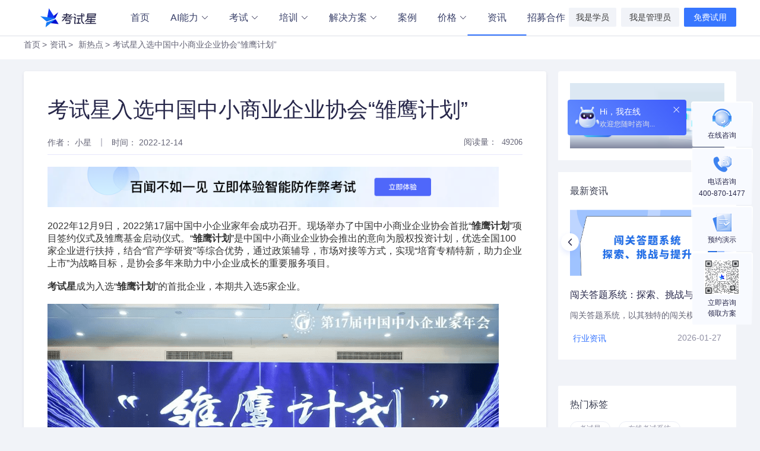

--- FILE ---
content_type: text/html;charset=UTF-8
request_url: https://www.kaoshixing.com/news/n1330
body_size: 166866
content:














<!DOCTYPE html>
<html xmlns:wb="http://open.weibo.com/wb">
<head>
    <meta charset="utf-8">
    <meta http-equiv="X-UA-Compatible" content="IE=edge,chrome=1" />
    <meta name="viewport" content="width=device-width, initial-scale=1,user-scalable=no">
    <meta name="baidu-site-verification" content="code-QfXqhtjUHP" />
    <meta name="bytedance-verification-code" content="x4ntAbG2yhr3phw8N6op" />
    <meta name="360-site-verification" content="812ab68cc19cb3845996ee00fa3a6244" />
    <meta name="sogou_site_verification" content="UoCGTqcvGz"/>
    
    <title>考试星入选中国中小商业企业协会“雏鹰计划”-考试星资讯</title>
        <meta name="keywords" content="考试星入选中国中小商业企业协会“雏鹰计划”" />
        <meta name="description" content="活动现场，中国中小商业企业协会第二届董事会副监事长王向明与入选5家企业签定了项目合作意向书，考试星创始人兼CEO陈沧云端参与了签约活动。" />
    <script charset="UTF-8" src="https://s5.kaoshixing.com/website/website-5.0/plugins/sensorsdata.min.js?v=084500e571"></script>
<script type="text/javascript" src="https://s5.kaoshixing.com/website/website-5.0/plugins/ksx_probe.js?v=e7887d80aa"></script>
<script type="text/javascript">
    // 初始化
    ksxProbe.sensorsInit();
    // 注册全局属性
    ksxProbe.sensorsRegisterPage({
        platform: '官网',
    });
    // 用户属性
    var sensorsSetProfile = {};

    
    // ksxProbe.sensorsQuick('autoTrack');
    // 神策埋点-用户查看官网页面
    ksxProbe.sensorsTrack('P_Home_homepage_uv')
</script>

    <meta name="renderer" content="webkit">
    <link rel="shortcut icon" type="text/css" href="https://s0.kaoshixing.com/website/website-5.0/images/base/examstar-icon.ico?v=6d363433ee" />
    <!-- 云客服 -->
    <script type='text/javascript' src='https://ykf-webchat.7moor.com/javascripts/7moorInit.js?accessId=6b954fd0-287a-11ea-a51a-f5489a017c96&autoShow=true&language=ZHCN' async='async'></script>
    <link rel="stylesheet" type="text/css" href="https://s1.kaoshixing.com/website/website-5.0/plugins/swiper/swiper.min.css?v=6af34d0737">
    <link rel="stylesheet" type="text/css" href="https://s0.kaoshixing.com/website/website-5.0/css/base.css?v=c835a437e0">
    <link rel="stylesheet" href="https://s0.kaoshixing.com/website/website-5.0/plugins/examFont/style.css?v=34b26f4011">
    <link rel="stylesheet" type="text/css" href="https://s4.kaoshixing.com/website/website-5.0/css/contact-box.css?v=4dc8040a6b">
    <script type="text/javascript" src="https://s1.kaoshixing.com/website/website-5.0/plugins/jquery.min.js?v=8101d596b2"></script>
    
    <link rel="stylesheet" href="https://s3.kaoshixing.com/website/website-5.0/css/case-detail.css?v=32824ccc9b">
    <style>
        /*static加载失败错误提示（证书失效问题）*/
        .load-error-tip {
            background: #fed6d7;
            color: #fb1e2c;
            font-size: 24px;
            line-height: 50px;
            font-weight: 500;
            text-align: center;
            display: none;
        }

        .load-error-tip .link {
            color: #1f63db;
            text-decoration: underline;
        }

        #header .gwggt{
            position: relative;
        }
        #header .gwggt img{
            width: 100%;
            height: 100%;
            object-fit: cover;
        }
        #header .gwggt .iconclose{
            position: absolute;
            top: 10px;
            right: 10px;
            font-size: 35px;
            transform: rotate(135deg);
            width: 30px;
            height: 30px;
            text-align: center;
            line-height: 30px;
            cursor: pointer;
            color: #fff;
        }
        #header .gwggt {
            display: none;
        }
        #header.index .gwggt {
            display: block;
            height: 60px;
        }
        .pull-down-menu.exam .content-right .top{
            height: 20px;
            font-size: 14px;
            font-weight: 400;
            color: #27274a;
            line-height: 20px;
            margin-bottom: 28px;
        }
    </style>
</head>
<body>


<div id="header" class="header default">
    
    
    <div class="load-error-tip">页面加载出现问题？点击 <a class="link" href="https://www.kaoshixing.com/views/load-error.html">这里</a> 查看解决方案</div>
    
    <div class="header-content">
        <div class="logo"><a href="https://www.kaoshixing.com/"></a></div>
        
        <ul>
            <li class="nav-item indexdata-agl-cvt index no-pull">
                <a class="sensor-nav" data-sensor="首页" href="https://www.kaoshixing.com/">首页<div class="line"></div></a>
            </li>
            <li class="nav-item ai-ability dropdown pull">
              <a class="has-pull sensor-nav" data-sensor="AI能力" href="https://www.kaoshixing.com/core/s15?type=ai">AI能力<i class="icon-arrow icon-a_arrow_down"></i><div class="line"></div></a>
              <div class="dropdown-panel">
                  <div class="dropdown-list">
                      <div class="li">
                          <a class="sensor-nav" data-sensor="AI能力-大模型阅卷" href="https://www.kaoshixing.com/core/s5?type=ai">大模型阅卷</a>
                      </div>
                      <div class="li">
                          <a class="sensor-nav" data-sensor="AI能力-大模型命题" href="https://www.kaoshixing.com/core/s12?type=ai">大模型命题</a>
                      </div>
                      <div class="li">
                        <a class="sensor-nav" data-sensor="AI能力-智能考务客服" href="https://www.kaoshixing.com/core/s13?type=ai">智能考务客服</a>
                      </div>
                      <div class="li">
                        <a class="sensor-nav" data-sensor="AI能力-大模型智能监考" href="https://www.kaoshixing.com/core/s16?type=ai">大模型智能监考</a>
                      </div>
                  </div>
              </div>
            </li>
            <li class="nav-item product-exam pull">
                <a class="has-pull sensor-nav" data-sensor="考试" href="https://www.kaoshixing.com/product/">考试<i class="icon-arrow icon-a_arrow_down"></i><div class="line"></div></a>
            </li>
            <li class="nav-item huinot dropdown train pull">
                <a class="has-pull sensor-nav" data-sensor="培训" href="https://www.kaoshixing.com/train/">培训<i class="icon-arrow icon-a_arrow_down"></i></i><div class="line"></div></a>
            </li>
            <li class="nav-item solution pull">
                <a class="has-pull sensor-nav" data-sensor="解决方案" href="javascript:;">解决方案<i class="icon-arrow icon-a_arrow_down"></i></i><div class="line"></div></a>
            </li>
            <li class="nav-item case no-pull">
                <a class="sensor-nav" data-sensor="案例" href="https://www.kaoshixing.com/case/">案例<div class="line"></div></a>
            </li>
            <li class="nav-item price dropdown pull">
                <a class="sensor-nav" data-sensor="价格" href="javascript:;">价格<i class="icon-arrow icon-a_arrow_down"></i><div class="line"></div></a>
                <div class="dropdown-panel">
                    <div class="dropdown-list">
                        <div class="li">
                            <a class="sensor-nav" data-sensor="价格-考试" href="https://www.kaoshixing.com/price/">考试</a>
                        </div>
                        <div class="li">
                            <a class="sensor-nav" data-sensor="价格-培训" href="https://www.kaoshixing.com/price1/">培训</a>
                        </div>
                    </div>
                </div>
            </li>
            <li class="nav-item news no-pull">
                <a class="sensor-nav" data-sensor="资讯" href="https://www.kaoshixing.com/news/">资讯<div class="line"></div></a>
            </li>
            <li class="nav-item channel no-pull">
                <a class="sensor-nav" data-sensor="招募合作" href="https://www.kaoshixing.com/channel/">招募合作<div class="line"></div></a>
            </li>
        </ul>
        <div class="btn-box">
            
                
                
                
                    <a href="https://www.kaoshixing.com/login/account/ow-student/login/" class="login">我是学员</a>
                    <a href="https://www.kaoshixing.com/login/account/login/" class="login admin">我是管理员</a>
                    <a href="https://www.kaoshixing.com/login/account/regist/"
                       class="register sensor-regist sensor-regist-header">免费试用</a>
                
            
        </div>
    </div>

    <div class="pull-down-menu exam hidden">
        <div class="main-content">
            <div class="product-exam-card nav-card">
                <div class="card clearfix">
                    <dl class="list core1">
                        <dt><a class="has-pull sensor-nav" data-sensor="考试-核心功能" href="https://www.kaoshixing.com/product/">核心功能<i class="icon-arrow icon-a_arrow_right"></i></a></dt>
                        <dd  class="first"><img src="https://s3.kaoshixing.com/website/website-5.0/images/index/exam-prevent-cheat.png?v=99a50b54a9"/><a class="sensor-nav" data-sensor="考试-核心功能-考试防作弊" href="https://www.kaoshixing.com/core/s3/">考试防作弊</a></dd>
                        <dd><img src="https://s4.kaoshixing.com/website/website-5.0/images/index/exam-mointor-center.png?v=ad5957bf76"/><a class="sensor-nav" data-sensor="考试-核心功能-监考中心" href="https://www.kaoshixing.com/core/s4/">监考中心</a></dd>
                        <dd><img src="https://s1.kaoshixing.com/website/website-5.0/images/index/panorama-exam.png?v=e6ca017c93"/><a class="sensor-nav" data-sensor="考试-核心功能-指挥中心" href="https://www.kaoshixing.com/core/s9/">指挥中心</a></dd>
                        <dd><img src="https://s0.kaoshixing.com/website/website-5.0/images/index/desktop_bg.png?v=6f3ef23351"/><a class="sensor-nav" data-sensor="考试-核心功能-电脑霸屏客户端" href="https://www.kaoshixing.com/core/s8/">电脑霸屏客户端</a></dd>
                        <dd><img src="https://s3.kaoshixing.com/website/website-5.0/images/index/m-desktop.png?v=33a45fb9f2"/><a class="sensor-nav" data-sensor="考试-核心功能-手机考试app" href="https://www.kaoshixing.com/core/s10/">手机考试app</a></dd>
                        <dd><img src="https://s1.kaoshixing.com/website/website-5.0/images/index/exam-intelligent-question-set.svg?v=2a10a520fc"/><a class="sensor-nav" data-sensor="考试-核心功能-智能命题服务" href="https://www.kaoshixing.com/core/s12/">智能命题服务</a></dd>
                        <dd><img src="https://s4.kaoshixing.com/website/website-5.0/images/index/exam-review-center.png?v=beec2477c0"/><a class="sensor-nav" data-sensor="考试-核心功能-智能阅卷系统" href="https://www.kaoshixing.com/core/s14/">智能阅卷系统</a></dd>

                    </dl>
                    <dl class="list core2">
                        <dt>&nbsp;</dt>
                        <dd  class="first"><img src="https://s2.kaoshixing.com/website/website-5.0/images/index/exam-system.png?v=3ea26e70f0"/><a class="sensor-nav" data-sensor="考试-核心功能-考试系统" href="https://www.kaoshixing.com/core/s2/">考试系统</a></dd>
                        <dd><img src="https://s4.kaoshixing.com/website/website-5.0/images/index/exam-datebase-system.png?v=4bdd25ff97"/><a class="sensor-nav" data-sensor="考试-核心功能-题库系统" href="https://www.kaoshixing.com/core/s1/">题库系统</a></dd>
                        <dd><img src="https://s4.kaoshixing.com/website/website-5.0/images/index/exam-statical-analysis.png?v=123bcf51f5"/><a class="sensor-nav" data-sensor="考试-核心功能-统计分析" href="https://www.kaoshixing.com/core/s6/">统计分析</a></dd>
                        <dd><img src="https://s1.kaoshixing.com/website/website-5.0/images/index/exam-intelligent-question-set.svg?v=2a10a520fc"/><a class="sensor-nav" data-sensor="考试-核心功能-AI智能阅卷" href="https://www.kaoshixing.com/core/s5/">AI智能阅卷</a></dd>
                        <dd><img src="https://s1.kaoshixing.com/website/website-5.0/images/index/exam-e-cert.png?v=e4ab89eb0a"/><a class="sensor-nav" data-sensor="考试-核心功能-电子证书" href="https://www.kaoshixing.com/core/s11/">电子证书</a></dd>
                        <dd><img src="https://s0.kaoshixing.com/website/website-5.0/images/index/exam-e-aicustomer.png?v=a262c5952c"/><a class="sensor-nav" data-sensor="考试-核心功能-AI智能考务客服" href="https://www.kaoshixing.com/core/s13/">AI智能考务客服</a></dd>
                        <dd><img src="https://s1.kaoshixing.com/website/website-5.0/images/index/exam-intelligent-question-set.svg?v=2a10a520fc"/><a class="sensor-nav" data-sensor="考试-核心功能-AI出题" href="https://www.kaoshixing.com/core/s17/">AI出题</a></dd>
                    </dl>
                    <dl class="list scene">
                        <dt><a class="sensor-nav" data-sensor="考试-场景解决方案" href="https://www.kaoshixing.com/scene-solution/">场景解决方案<i class="icon-arrow icon-a_arrow_right"></i></a></dt>
                        <dd  class="first recruit-exam"><img src="https://s3.kaoshixing.com/website/website-5.0/images/index/exam-scene-solution-nav-2.png?v=27b7a5dfaa"/><a class="sensor-nav" data-sensor="考试-场景解决方案-招聘考试" href="https://www.kaoshixing.com/scene-solution/s2/">招聘考试</a></dd>
                        <dd class="recruit online"><a class="sensor-nav" data-sensor="考试-场景解决方案-招聘考试-线上招聘笔试" href="https://www.kaoshixing.com/scene-solution/s7/">线上招聘笔试</a></dd>
                        <dd class="recruit"><a class="sensor-nav" data-sensor="考试-场景解决方案-招聘考试-无人严肃面试" href="https://www.kaoshixing.com/scene-solution/s8/">无人严肃面试</a></dd>

                        <dd><img src="https://s4.kaoshixing.com/website/website-5.0/images/index/exam-scene-solution-nav-1.png?v=bd2a4c3d94"/><a class="sensor-nav" data-sensor="考试-场景解决方案-认证考试" href="https://www.kaoshixing.com/scene-solution/s1/">认证考试</a></dd>
                        <dd><img src="https://s0.kaoshixing.com/website/website-5.0/images/index/exam-scene-solution-nav-5.png?v=af064ed985"/><a class="sensor-nav" data-sensor="考试-场景解决方案-智能刷题" href="https://www.kaoshixing.com/scene-solution/s5/">智能刷题</a></dd>
                        <dd><img src="https://s1.kaoshixing.com/website/website-5.0/images/index/exam-scene-solution-nav-10.png?v=dce068352a"/><a class="sensor-nav" data-sensor="考试-场景解决方案-答题活动" href="https://www.kaoshixing.com/scene-solution/s10/">答题活动</a></dd>

                    </dl>
                    <dl class="list scene">
                        <dt>&nbsp;</dt>
                        <dd class="first"><img src="https://s3.kaoshixing.com/website/website-5.0/images/index/exam-scene-solution-nav-3.png?v=ef34f8d65f"/><a class="sensor-nav" data-sensor="考试-场景解决方案-知识竞赛" href="https://www.kaoshixing.com/scene-solution/s3/">知识竞赛</a></dd>
                        <dd><img src="https://s1.kaoshixing.com/website/website-5.0/images/index/exam-scene-solution-nav-6.png?v=b5eb512833"/><a class="sensor-nav" data-sensor="考试-场景解决方案-培训考试" href="https://www.kaoshixing.com/scene-solution/s6/">培训考试</a></dd>
                        <dd><img src="https://s0.kaoshixing.com/website/website-5.0/images/index/exam-scene-solution-nav-4.png?v=42f4290ef7"/><a class="sensor-nav" data-sensor="考试-场景解决方案-学校考试" href="https://www.kaoshixing.com/scene-solution/s4/">学校考试</a></dd>
                        <dd><img src="https://s1.kaoshixing.com/website/website-5.0/images/index/exam-scene-solution-nav-9.png?v=5ecece670d"/><a class="sensor-nav" data-sensor="考试-场景解决方案-数字化考场" href="https://www.kaoshixing.com/scene-solution/s9/">数字化考场</a></dd>
                        <dd class="recruit"><a class="sensor-nav" data-sensor="考试-场景解决方案-数字化考场-考试签到" href="https://www.kaoshixing.com/scene-solution/s11/">考试签到</a></dd>
                    </dl>
                </div>
            </div>
            <div class="content-right">
                <div class="line"></div>
                <div class="top"><a class="sensor-nav" data-sensor="考试-严肃考试（在线智能防作弊）" class="serious-exam" href="https://www.kaoshixing.com/core/s7">严肃考试（在线智能防作弊）<i class="icon-arrow icon-a_arrow_right"></i></a></div>
                <div class="exam-card-bottom">
                    <img class="serious-pic right-pic" src="https://s5.kaoshixing.com/website/website-5.0/images/index/exam-serious-play.png?v=005740a7f4" alt="用户头像" />
                    <img class="serious-play serious-watch" src="https://s2.kaoshixing.com/website/website-5.0/images/base/exam-serious-play-btn.png?v=d4f98b06f4" alt="用户头像" />
                    <div class="serious-bottom right-entry"><a href="https://www.kaoshixing.com/core/s7"><span class="title">严肃考试</span><span class="split">|</span><span class="desc">智能防作弊云端考试 公平公正数字化考场</span></a></div>
                </div>
            </div>
        </div>
        <div class="bottom">
            <div class="bottom-content">
                <div class="bottom-bar clearfix">
                    <div class="bar-left">
                        <img src="https://s5.kaoshixing.com/website/website-5.0/images/base/ksx-logo-v4.svg?v=c805949ccf"/>
                        <div class="word"><span class="split">｜</span>为人才评定场景提供高效精准的数字化平台</div>
                    </div>
                    <div class="bar-right">
                       <div class="word">您可通过电话联系我们：</div><img src="https://s4.kaoshixing.com/website/website-5.0/images/base/exam-serious-call-us.png?v=1174fc0281"/>
                    </div>
                </div>
            </div>
        </div>
    </div>
    <div class="pull-down-menu train hidden">
        <div class="main-content">
            <div class="train-card nav-card">
                <div class="card clearfix">
                    <dl class="list core1">
                        <dt><a class="sensor-nav" data-sensor="培训-核心功能" class="has-pull" href="https://www.kaoshixing.com/train/">核心功能<i class="icon-arrow icon-a_arrow_right"></i></a></dt>
                        <dd  class="first"><img src="https://s5.kaoshixing.com/website/website-5.0/images/base/train-core-nav-logo-3.png?v=b5eb512833"/><a class="sensor-nav" data-sensor="培训-核心功能-培训考试" href="https://www.kaoshixing.com/train/s3/">培训考试</a></dd>
                        <dd><img src="https://s4.kaoshixing.com/website/website-5.0/images/base/train-core-nav-logo-1.png?v=4c792a60dc"/><a class="sensor-nav" data-sensor="培训-核心功能-每日学练" href="https://www.kaoshixing.com/train/s1/">每日学练</a></dd>
                        <dd><img src="https://s5.kaoshixing.com/website/website-5.0/images/base/train-core-nav-logo-2.png?v=829361d97b"/><a class="sensor-nav" data-sensor="培训-核心功能-学习项目" href="https://www.kaoshixing.com/train/s2/">学习项目</a></dd>
                        <dd><img src="https://s3.kaoshixing.com/website/website-5.0/images/base/train-core-nav-logo-7.png?v=182f1f077d"/><a class="sensor-nav" data-sensor="培训-核心功能-在线学习监控" href="https://www.kaoshixing.com/train/s7/">在线学习监控</a></dd>
                    </dl>
                    <dl class="list core2">
                        <dt>&nbsp;</dt>
                        <dd class="first"><img src="https://s4.kaoshixing.com/website/website-5.0/images/base/train-core-nav-logo-4.png?v=33c4270019"/><a class="sensor-nav" data-sensor="培训-核心功能-线下培训" href="https://www.kaoshixing.com/train/s4/">线下培训</a></dd>
                        <dd><img src="https://s3.kaoshixing.com/website/website-5.0/images/base/train-core-nav-logo-6.png?v=9c93c52b4a"/><a class="sensor-nav" data-sensor="培训-核心功能-直播课堂" href="https://www.kaoshixing.com/train/s6/">直播课堂</a></dd>
                        <dd><img src="https://s2.kaoshixing.com/website/website-5.0/images/base/train-core-nav-logo-8.png?v=b9996ecfe8"/><a class="sensor-nav" data-sensor="培训-核心功能-课程AI练习" href="https://www.kaoshixing.com/train/s8/">课程AI练习</a></dd>
                    </dl>
                    <dl class="list shop1">
                        <dt><a class="sensor-nav" data-sensor="培训-课程商城" href="https://www.kaoshixing.com/article/c0_s0_t0_p1">课程商城<i class="icon-arrow icon-a_arrow_right"></i></a></dt>
                        <dd  class="first"><img src="https://s5.kaoshixing.com/website/website-5.0/images/train/train-market-icon.png?v=642838620a"/><a class="sensor-nav" data-sensor="培训-课程商城-市场" href="https://www.kaoshixing.com/article/c1_s1_t1_p1">市场</a></dd>
                        <dd><img src="https://s5.kaoshixing.com/website/website-5.0/images/train/train-saler-icon.png?v=a38a832dd1"/><a class="sensor-nav" data-sensor="培训-课程商城-销售" href="https://www.kaoshixing.com/article/c11_s11_t11_p1">销售</a></dd>
                        <dd><img src="https://s3.kaoshixing.com/website/website-5.0/images/train/train-service-icon.png?v=2114f3b068"/><a class="sensor-nav" data-sensor="培训-课程商城-客服" href="https://www.kaoshixing.com/article/c31_s31_t31_p1">客服</a></dd>
                    </dl>
                    <dl class="list shop2">
                        <dt>&nbsp;</dt>
                        <dd class="first"><img src="https://s5.kaoshixing.com/website/website-5.0/images/train/train-gover-icon.png?v=4f4fc9344d"/><a class="sensor-nav" data-sensor="培训-课程商城-行政" href="https://www.kaoshixing.com/article/c41_s41_t41_p1">行政</a></dd>
                        <dd><img src="https://s3.kaoshixing.com/website/website-5.0/images/train/train-hr-icon.png?v=4e5b52e808"/><a class="sensor-nav" data-sensor="培训-课程商城-人力" href="https://www.kaoshixing.com/article/c52_s52_t52_p1">人力</a></dd>
                        <dd><img src="https://s2.kaoshixing.com/website/website-5.0/images/train/train-more-icon.png?v=8aa6e3151c"/><a class="sensor-nav" data-sensor="培训-课程商城-更多" href="https://www.kaoshixing.com/article/c0_s0_t0_p1">更多</a></dd>
                    </dl>
                </div>
            </div>
            <div class="content-right">
                <div class="train-line"></div>
                <img class="right-pic" src="https://s1.kaoshixing.com/website/website-5.0/images/base/train-course-shop.png?v=a3c6dc7644" alt="课程商城" />
                <div class="right-entry"><a class="sensor-nav" data-sensor="培训-课程商城" href="https://www.kaoshixing.com/article/c0_s0_t0_p1/"><span class="title">课程商城</span><span class="split">|</span><span class="desc">灵活创建学习项目 千门好课任选</span></a></div>
            </div>
        </div>
        <div class="bottom">
            <div class="bottom-content">
                <div class="bottom-bar clearfix">
                    <div class="bar-left">
                        <img src="https://s5.kaoshixing.com/website/website-5.0/images/base/ksx-logo-v4.svg?v=c805949ccf"/>
                        <div class="word"><span class="split">｜</span>为人才评定场景提供高效精准的数字化平台</div>
                    </div>
                    <div class="bar-right">
                       <div class="word">您可通过电话联系我们：</div><img src="https://s4.kaoshixing.com/website/website-5.0/images/base/exam-serious-call-us.png?v=1174fc0281"/>
                    </div>
                </div>
            </div>
        </div>
    </div>
    <div class="pull-down-menu solution hidden">
        <div class="main-content">
            <div class="solution-card nav-card">
                <div class="card clearfix">
                    <dl class="list scene">
                        <dt><a class="sensor-nav" data-sensor="解决方案-场景解决方案" href="https://www.kaoshixing.com/scene-solution/">场景解决方案<i class="icon-arrow icon-a_arrow_right"></i></a></dt>
                        <dd  class="first recruit-exam"><img src="https://s3.kaoshixing.com/website/website-5.0/images/index/exam-scene-solution-nav-2.png?v=27b7a5dfaa"/><a class="sensor-nav" data-sensor="解决方案-场景解决方案-招聘考试" href="https://www.kaoshixing.com/scene-solution/s2/">招聘考试</a></dd>
                        <dd class="recruit online"><a class="sensor-nav" data-sensor="解决方案-场景解决方案-招聘考试-线上招聘笔试" href="https://www.kaoshixing.com/scene-solution/s7/">线上招聘笔试</a></dd>
                        <dd class="recruit"><a class="sensor-nav" data-sensor="解决方案-场景解决方案-招聘考试-无人严肃面试" href="https://www.kaoshixing.com/scene-solution/s8/">无人严肃面试</a></dd>
                        <dd><img src="https://s4.kaoshixing.com/website/website-5.0/images/index/exam-scene-solution-nav-1.png?v=bd2a4c3d94"/><a class="sensor-nav" data-sensor="解决方案-场景解决方案-认证考试" href="https://www.kaoshixing.com/scene-solution/s1/">认证考试</a></dd>
                        <dd><img src="https://s0.kaoshixing.com/website/website-5.0/images/index/exam-scene-solution-nav-5.png?v=af064ed985"/><a class="sensor-nav" data-sensor="解决方案-场景解决方案-智能刷题" href="https://www.kaoshixing.com/scene-solution/s5/">智能刷题</a></dd>
                        <dd><img src="https://s1.kaoshixing.com/website/website-5.0/images/index/exam-scene-solution-nav-10.png?v=dce068352a"/><a class="sensor-nav" data-sensor="解决方案-场景解决方案-答题活动" href="https://www.kaoshixing.com/scene-solution/s10/">答题活动</a></dd>
                    </dl>
                    <dl class="list special scene">
                        <dt>&nbsp;</dt>
                        <dd class="first"><img src="https://s3.kaoshixing.com/website/website-5.0/images/index/exam-scene-solution-nav-3.png?v=ef34f8d65f"/><a class="sensor-nav" data-sensor="解决方案-场景解决方案-知识竞赛" href="https://www.kaoshixing.com/scene-solution/s3/">知识竞赛</a></dd>
                        <dd><img src="https://s1.kaoshixing.com/website/website-5.0/images/index/exam-scene-solution-nav-6.png?v=b5eb512833"/><a class="sensor-nav" data-sensor="解决方案-场景解决方案-培训考试" href="https://www.kaoshixing.com/scene-solution/s6/">培训考试</a></dd>
                        <dd><img src="https://s0.kaoshixing.com/website/website-5.0/images/index/exam-scene-solution-nav-4.png?v=42f4290ef7"/><a class="sensor-nav" data-sensor="解决方案-场景解决方案-学校考试" href="https://www.kaoshixing.com/scene-solution/s4/">学校考试</a></dd>
                        <dd><img src="https://s1.kaoshixing.com/website/website-5.0/images/index/exam-scene-solution-nav-9.png?v=5ecece670d"/><a class="sensor-nav" data-sensor="解决方案-场景解决方案-数字化考场" href="https://www.kaoshixing.com/scene-solution/s9/">数字化考场</a></dd>
                        <dd class="recruit"><a class="sensor-nav" data-sensor="解决方案-场景解决方案-数字化考场-考试签到" href="https://www.kaoshixing.com/scene-solution/s11/">考试签到</a></dd>
                        <dd><img src="https://s3.kaoshixing.com/website/website-5.0/images/index/exam-scene-solution-nav-12.png?v=e8cd11005d"/><a class="sensor-nav" data-sensor="解决方案-场景解决方案-职业心理风险测评" href="https://www.kaoshixing.com/scene-solution/s12/">职业心理风险测评</a></dd>
                    </dl>
                    <dl class="list">
                        <dt class="special">行业解决方案</dt>
                        <dd class="first"><img src="https://s2.kaoshixing.com/website/website-5.0/images/base/industry-solution-nav-logo-1.png?v=7b56bcbb13"/><a class="sensor-nav" data-sensor="解决方案-行业解决方案-餐饮零售" href="https://www.kaoshixing.com/solution/s7/">餐饮零售</a></dd>
                        <dd><img src="https://s1.kaoshixing.com/website/website-5.0/images/base/industry-solution-nav-logo-2.png?v=ab60a39cc3"/><a class="sensor-nav" data-sensor="解决方案-行业解决方案-保险金融" href="https://www.kaoshixing.com/solution/s8/">保险金融</a></dd>
                        <dd><img src="https://s3.kaoshixing.com/website/website-5.0/images/base/industry-solution-nav-logo-3.png?v=8fb19c6cae"/><a class="sensor-nav" data-sensor="解决方案-行业解决方案-工业制造" href="https://www.kaoshixing.com/solution/s9/">工业制造</a></dd>
                    </dl>
                    <dl class="list special scene">
                        <dt>&nbsp;</dt>
                        <dd class="first"><img src="https://s1.kaoshixing.com/website/website-5.0/images/base/industry-solution-nav-logo-4.png?v=e1c7267419"/><a class="sensor-nav" data-sensor="解决方案-场景解决方案-培训机构" href="https://www.kaoshixing.com/solution/s10/">培训机构</a></dd>
                    </dl>
                    <dl class="list">
                        <dt class="special">平台解决方案</dt>
                        <dd class="first"><img src="https://s2.kaoshixing.com/website/website-5.0/images/base/platform-solution-nav-logo-1.png?v=9a8711da46"/><a class="sensor-nav" data-sensor="解决方案-平台解决方案-信创版" href="https://www.kaoshixing.com/platform-solution/s1/">信创版</a></dd>
                        <dd><img src="https://s0.kaoshixing.com/website/website-5.0/images/base/platform-solution-nav-logo-2.png?v=0fa7e09f4e"/><a class="sensor-nav" data-sensor="解决方案-平台解决方案-部署版" href="https://www.kaoshixing.com/platform-solution/s2/">部署版</a></dd>

                    </dl>
                </div>
            </div>
        </div>
        <div class="bottom">
            <div class="bottom-content">
                <div class="bottom-bar clearfix">
                    <div class="bar-left">
                        <img src="https://s5.kaoshixing.com/website/website-5.0/images/base/ksx-logo-v4.svg?v=c805949ccf"/>
                        <div class="word"><span class="split">｜</span>为人才评定场景提供高效精准的数字化平台</div>
                    </div>
                    <div class="bar-right">
                       <div class="word">您可通过电话联系我们：</div><img src="https://s4.kaoshixing.com/website/website-5.0/images/base/exam-serious-call-us.png?v=1174fc0281"/>
                    </div>
                </div>
            </div>
        </div>
    </div>
</div>
<div class="main" id="main">
    
    <div class="module module-breadcrumb">
        <div class="main-content">
            <ol class="breadcrumb clearfix">
                <li><a href="https://www.kaoshixing.com/">首页</a></li>
                
                    
                    
                        <li><a href="https://www.kaoshixing.com/news/">资讯</a></li>
                    
                
                <li>
                    
                        
                        
                        
                        
                        
                        
                        
                        
                        
                        
                        
                        
                            <a href="https://www.kaoshixing.com/news/t12/">新热点</a>
                        
                        
                        
                        
                        
                    
                </li>
                
                    <li class="active">考试星入选中国中小商业企业协会“雏鹰计划”</li>
                
            </ol>
        </div>
    </div>
    <div class="module module-show-panel" >
        <div class="main-content clearfix">
            <div class="module-left module-content">
                
                    <div class="content-panel">
                        <div class="title">考试星入选中国中小商业企业协会“雏鹰计划”</div>
                        <div class="info clearfix">
                            <div class="left-part">
                                <div class="author"><span>作者：</span>小星</div>
                                <div class="short-term"></div>
                                <div class="time"><span>时间：</span>2022-12-14</div>
                            </div>
                            <div class="right-part">
                                
                                
                                    
                                
                                <span class="read-done">阅读量：</span><span class="read-number">49206</span>
                            </div>
                        </div>
                        <div class="split"></div>
                        <div class="content">
                            <p><a href="https://www.kaoshixing.com/login/exam/go_feel_rule_exam/" rel="noopener noreferrer" target="_blank" style="color: inherit;"><img src="https://cdnoss.kaoshixing.com/ksx_prod/file/sign/20220729/612928689.png" alt="体验智能防作弊考试"></a></p><p><br></p><p><span style="background-color: transparent; color: rgb(51, 51, 51);">2022年12月9日，2022第17届中国中小企业家年会成功召开。现场举办了中国中小商业企业协会首批“</span><strong style="background-color: transparent; color: rgb(51, 51, 51);">雏鹰计划</strong><span style="background-color: transparent; color: rgb(51, 51, 51);">”项目签约仪式及雏鹰基金启动仪式。“</span><strong style="background-color: transparent; color: rgb(51, 51, 51);">雏鹰计划</strong><span style="background-color: transparent; color: rgb(51, 51, 51);">”是中国中小商业企业协会推出的意向为股权投资计划，优选全国100家企业进行扶持，结合“官产学研资”等综合优势，通过政策辅导，市场对接等方式，实现“培育专精特新，助力企业上市”为战略目标，是协会多年来助力中小企业成长的重要服务项目。</span></p><p><br></p><p><strong style="background-color: transparent; color: rgb(51, 51, 51);">考试星</strong><span style="background-color: transparent; color: rgb(51, 51, 51);">成为入选“</span><strong style="background-color: transparent; color: rgb(51, 51, 51);">雏鹰计划</strong><span style="background-color: transparent; color: rgb(51, 51, 51);">”的首批企业，本期共入选5家企业。</span></p><p><br></p><p><img src="https://cdnoss.kaoshixing.com/ksx_prod/file/sign/20221214/-1480670562.png" alt="雏鹰计划"></p><p><br></p><p><strong style="background-color: transparent; color: rgb(51, 51, 51);">考试星</strong><span style="background-color: transparent; color: rgb(51, 51, 51);">一直聚焦于</span><a href="https://www.kaoshixing.com/product/" rel="noopener noreferrer" target="_blank" style="background-color: transparent; color: rgb(51, 51, 51);"><strong>在线考试系统</strong></a><span style="background-color: transparent; color: rgb(51, 51, 51);">，经过8年的产品商业化与品牌积累，目前考试星平台已服务</span><strong style="background-color: transparent; color: rgb(51, 51, 51);">47万+</strong><span style="background-color: transparent; color: rgb(51, 51, 51);">注册企业，累计交付在线考试</span><strong style="background-color: transparent; color: rgb(51, 51, 51);">128万</strong><span style="background-color: transparent; color: rgb(51, 51, 51);">余场。目前考试星</span><a href="https://www.kaoshixing.com/core/s7" rel="noopener noreferrer" target="_blank" style="background-color: transparent; color: rgb(51, 51, 51);">防作弊严肃考试平台</a><span style="background-color: transparent; color: rgb(51, 51, 51);">，已覆盖</span><strong style="background-color: transparent; color: rgb(51, 51, 51);">招聘考试</strong><span style="background-color: transparent; color: rgb(51, 51, 51);">、</span><strong style="background-color: transparent; color: rgb(51, 51, 51);">证书认证考试</strong><span style="background-color: transparent; color: rgb(51, 51, 51);">、</span><strong style="background-color: transparent; color: rgb(51, 51, 51);">学校日常考试</strong><span style="background-color: transparent; color: rgb(51, 51, 51);">、</span><strong style="background-color: transparent; color: rgb(51, 51, 51);">招生考试</strong><span style="background-color: transparent; color: rgb(51, 51, 51);">等常见的考试类型和场景。此次入选，也是因为项目组对于考试星的行业深耕和发展前景有着较高的肯定和期待。</span></p><p><br></p><p><span style="background-color: transparent; color: rgb(51, 51, 51);">活动现场，中国中小商业企业协会第二届</span><span style="color: rgb(51, 51, 51);">董事会</span><span style="background-color: transparent; color: rgb(51, 51, 51);">副监事长王向明与入选5家企业签定了项目合作意向书，考试星创始人兼CEO陈沧云端参与了签约活动。</span></p><p><br></p><p><img src="https://cdnoss.kaoshixing.com/ksx_prod/file/sign/20221214/-307613803.png" alt="陈沧"></p><p>        </p><p><span style="background-color: transparent; color: rgb(51, 51, 51);">未来，考试星将持续在在线考试领域深耕产品与服务，链接人才的选用、评定全环节，用数字化提高人才评定的效率和精准度。</span></p><p><br></p><p><span style="background-color: transparent; color: rgb(51, 51, 51);"><span class="ql-cursor">﻿</span></span><img src="https://cdnoss.kaoshixing.com/ksx_prod/file/sign/20221011/-1580617505.png" alt="考试星在线防作弊招聘考试方案"></p><p><br></p><p><strong>更多方案推荐：</strong></p><p><span style="color: rgb(0, 0, 0);">《</span><a href="https://www.kaoshixing.com/news/n735" rel="noopener noreferrer" target="_blank" style="color: rgb(0, 0, 0);">考试星在线严肃考试解决方案</a><span style="color: rgb(0, 0, 0);">》</span></p><p><span style="color: rgb(0, 0, 0);">《</span><a href="https://www.kaoshixing.com/news/n797" rel="noopener noreferrer" target="_blank" style="color: rgb(0, 0, 0);">考试星在线防作弊招聘考试方案</a><span style="color: rgb(0, 0, 0);">》</span></p><p><span style="color: rgb(0, 0, 0);">《</span><a href="https://www.kaoshixing.com/news/n798" rel="noopener noreferrer" target="_blank" style="color: rgb(0, 0, 0);">考试星大型竞赛严肃考试解决方案</a><span style="color: rgb(0, 0, 0);">》</span></p><p><span style="color: rgb(0, 0, 0);">《</span><a href="https://www.kaoshixing.com/news/n736" rel="noopener noreferrer" target="_blank" style="color: rgb(0, 0, 0);">考试星院校招生考试全流程解决方案</a><span style="color: rgb(0, 0, 0);">》</span></p><p><span style="color: rgb(0, 0, 0);">《</span><a href="https://www.kaoshixing.com/news/n737" rel="noopener noreferrer" target="_blank" style="color: rgb(0, 0, 0);">考试星职业资格/职业技能等级认证考试解决方案</a><span style="color: rgb(0, 0, 0);">》</span></p>
                        </div>
                        <div class="split"></div>
                        <div class="hot-key-words">
                            <div class="words-tag">标签：</div>
                            
                                <a href="https://www.kaoshixing.com/label-news/753">
                                    <div class="words-item">考试星</div>
                                </a>
                            
                        </div>
                        <div class="relate-link clearfix">
                            <div class="prev ellipsis">
                                
                                    
                                        <a href="https://www.kaoshixing.com/case/c1324">
                                            上一篇<span class="line">｜</span><span class="describe ellipsis">在线考试题库系统如何完成严肃性考试？</span>
                                        </a>
                                    
                                    
                                
                            </div>
                            <div class="next ellipsis">
                                
                                    
                                        <a href="https://www.kaoshixing.com/case/c1325">
                                            下一篇<span class="line">｜</span><span class="describe ellipsis">考试星荣获深圳人力资源科技大赛优胜奖</span>
                                        </a>
                                    
                                    
                                
                            </div>
                        </div>
                    </div>
                
                
                
                    <div class="contact-online">
                        <p>以上内容未解决您的问题？</p><div id="contactOnline">联系在线客服<div class="logo"></div></div>
                    </div>
                
            </div>
            <div class="module module-right module-abbrev">
                <!-- 广告轮播 -->
                
                    <div class="advertisement-img-carousel">
                        <div id="advertisement-carousel" class="swiper">
                            <div class="box-card swiper-wrapper">
                                
                                    
                                    
                                    <div class="card swiper-slide">
                                        <a href="https://www.kaoshixing.com/login/exam/go_feel_rule_exam/8">
                                            <div class="img">
                                                <img src="https://cdnoss.kaoshixing.com/ksx_prod/file/sign/20251201/1764554163331-260_110px.png" data-original="https://cdnoss.kaoshixing.com/ksx_prod/file/sign/20251201/1764554163331-260_110px.png" alt="">
                                            </div>
                                            <div class="gray-mask"></div>
                                        </a>
                                    </div>
                                
                                    
                                    
                                    <div class="card swiper-slide">
                                        <a href="https://www.kaoshixing.com/login/exam/go_feel_rule_exam/10">
                                            <div class="img">
                                                <img src="https://cdnoss.kaoshixing.com/ksx_prod/file/sign/20251011/-1487380123.png" data-original="https://cdnoss.kaoshixing.com/ksx_prod/file/sign/20251011/-1487380123.png" alt="">
                                            </div>
                                            <div class="gray-mask"></div>
                                        </a>
                                    </div>
                                
                                    
                                    
                                    <div class="card swiper-slide">
                                        <a href="https://www.kaoshixing.com/platform-solution/s1/">
                                            <div class="img">
                                                <img src="https://cdnoss.kaoshixing.com/ksx_prod/file/sign/20241022/69936549.png" data-original="https://cdnoss.kaoshixing.com/ksx_prod/file/sign/20241022/69936549.png" alt="">
                                            </div>
                                            <div class="gray-mask"></div>
                                        </a>
                                    </div>
                                
                            </div>
                            <ul class="swiper-pagination"></ul>
                        </div>
                    </div>
                
                <!-- 扫描咨询，视频讲解详情页展示 -->
                
                <!-- 热门操作视频，视频讲解详情页展示 -->
                
                <!-- 行业分类标签 -->
                
                <!-- 最新资讯 -->
                
                    <div class="latest-news-carousel">
                        <div id="latest-news-carousel" class="swiper">
                            <div class="box-card swiper-wrapper">
                                
                                    
                                    
                                    <div class="card swiper-slide">
                                        <div class="quality-case">
                                            <div class="quality-case-title">最新资讯</div>
                                            <a class="quality-case-more" href="https://www.kaoshixing.com/news/">更多</a>
                                        </div>
                                        <a href="https://www.kaoshixing.com/news/n3927">
                                            <object>
                                                <div class="img">
                                                    <img class="" data-original="https://cdnoss.kaoshixing.com/ksx_prod/file/sign/20260127/1769499116493-闯关答题系统.jpg" src="https://cdnoss.kaoshixing.com/ksx_prod/file/sign/20260127/1769499116493-闯关答题系统.jpg" alt='闯关答题系统：探索、挑战与提升' />
                                                </div>
                                                <div class="title">闯关答题系统：探索、挑战与提升</div>
                                                <div class="content-ellipsis ellipsis">闯关答题系统，以其独特的闯关模式，将学习过程转化为一场场充满挑战与乐趣的探险之旅。用户不再是被动地接受知识灌输，而是主动地参与到答题闯关的过程中，通过不断解决问题、克服困难，逐步提升自己的知识水平和思维能力。这种沉浸式的学习体验，不仅让学习变得更加生动有趣，也极大地提高了用户的学习积极性和参与度。</div>
                                                <div class="info clearfix">
                                                    <div class="label">
                                                        
                                                            
                                                            
                                                            
                                                            
                                                                行业资讯
                                                            
                                                            
                                                            
                                                        
                                                    </div>
                                                    <div class="time">2026-01-27</div>
                                                </div>
                                            </object>
                                        </a>
                                    </div>
                                
                                    
                                    
                                    <div class="card swiper-slide">
                                        <div class="quality-case">
                                            <div class="quality-case-title">最新资讯</div>
                                            <a class="quality-case-more" href="https://www.kaoshixing.com/news/">更多</a>
                                        </div>
                                        <a href="https://www.kaoshixing.com/news/n3926">
                                            <object>
                                                <div class="img">
                                                    <img class="" data-original="https://cdnoss.kaoshixing.com/ksx_prod/file/sign/20260127/1769493571959-AI阅卷.jpg" src="https://cdnoss.kaoshixing.com/ksx_prod/file/sign/20260127/1769493571959-AI阅卷.jpg" alt='AI阅卷：打破局限，开启高效阅卷' />
                                                </div>
                                                <div class="title">AI阅卷：打破局限，开启高效阅卷</div>
                                                <div class="content-ellipsis ellipsis">传统考试模式中，人工阅卷不仅耗时费力，还易受主观因素影响，导致评分结果存在偏差。考试星AI阅卷功能的出现，犹如一股清流，为教育评估带来了智能化、高效化的新风尚，引领着教育考试向更加公平、精准的方向迈进。</div>
                                                <div class="info clearfix">
                                                    <div class="label">
                                                        
                                                            
                                                            
                                                            
                                                            
                                                                行业资讯
                                                            
                                                            
                                                            
                                                        
                                                    </div>
                                                    <div class="time">2026-01-27</div>
                                                </div>
                                            </object>
                                        </a>
                                    </div>
                                
                                    
                                    
                                    <div class="card swiper-slide">
                                        <div class="quality-case">
                                            <div class="quality-case-title">最新资讯</div>
                                            <a class="quality-case-more" href="https://www.kaoshixing.com/news/">更多</a>
                                        </div>
                                        <a href="https://www.kaoshixing.com/news/n3925">
                                            <object>
                                                <div class="img">
                                                    <img class="" data-original="https://cdnoss.kaoshixing.com/ksx_prod/file/sign/20260126/1769416337117-行测命题服务-2.jpg" src="https://cdnoss.kaoshixing.com/ksx_prod/file/sign/20260126/1769416337117-行测命题服务-2.jpg" alt='考试星行测命题服务上线啦~' />
                                                </div>
                                                <div class="title">考试星行测命题服务上线啦~</div>
                                                <div class="content-ellipsis ellipsis">考试星行测试卷三大核心优势：全新材料：前沿时事 + 官方数据，贴合考情；行星 AI：6 大类 13 小类命题模型 + 5 重质检；专家署名：超 200 人社部副高及以上专家团队。</div>
                                                <div class="info clearfix">
                                                    <div class="label">
                                                        
                                                            
                                                            
                                                                新热点
                                                            
                                                            
                                                            
                                                            
                                                            
                                                        
                                                    </div>
                                                    <div class="time">2026-01-26</div>
                                                </div>
                                            </object>
                                        </a>
                                    </div>
                                
                                    
                                    
                                    <div class="card swiper-slide">
                                        <div class="quality-case">
                                            <div class="quality-case-title">最新资讯</div>
                                            <a class="quality-case-more" href="https://www.kaoshixing.com/news/">更多</a>
                                        </div>
                                        <a href="https://www.kaoshixing.com/news/n3924">
                                            <object>
                                                <div class="img">
                                                    <img class="" data-original="https://cdnoss.kaoshixing.com/ksx_prod/file/sign/20260126/1769413001218-考试系统.jpg" src="https://cdnoss.kaoshixing.com/ksx_prod/file/sign/20260126/1769413001218-考试系统.jpg" alt='打破常规：当考试系统化身年会“智慧引擎”' />
                                                </div>
                                                <div class="title">打破常规：当考试系统化身年会“智慧引擎”</div>
                                                <div class="content-ellipsis ellipsis">年会，作为企业一年一度的文化盛宴，其形式与内涵的革新从未止步。当我们将目光投向通常用于严肃考场或培训考核的“在线考试系统”，或许未曾想到，它竟能成为点燃年会氛围、升华活动内涵的“智慧引擎”。这并非简单的工具借用，而是一场关于组织效率、参与体验与数据价值的深度思维变革。</div>
                                                <div class="info clearfix">
                                                    <div class="label">
                                                        
                                                            
                                                            
                                                            
                                                            
                                                                行业资讯
                                                            
                                                            
                                                            
                                                        
                                                    </div>
                                                    <div class="time">2026-01-26</div>
                                                </div>
                                            </object>
                                        </a>
                                    </div>
                                
                                    
                                    
                                    <div class="card swiper-slide">
                                        <div class="quality-case">
                                            <div class="quality-case-title">最新资讯</div>
                                            <a class="quality-case-more" href="https://www.kaoshixing.com/news/">更多</a>
                                        </div>
                                        <a href="https://www.kaoshixing.com/news/n3923">
                                            <object>
                                                <div class="img">
                                                    <img class="" data-original="https://cdnoss.kaoshixing.com/ksx_prod/file/sign/20260126/1769409542428-AI出题.jpg" src="https://cdnoss.kaoshixing.com/ksx_prod/file/sign/20260126/1769409542428-AI出题.jpg" alt='AI出题：精准匹配教学需求的测评' />
                                                </div>
                                                <div class="title">AI出题：精准匹配教学需求的测评</div>
                                                <div class="content-ellipsis ellipsis">在科技飞速发展的今天，人工智能已经渗透到各个领域。考试星AI出题功能作为智能化测评的重要工具，正以其独特的优势和强大的功能，开启智能化测评的新时代。</div>
                                                <div class="info clearfix">
                                                    <div class="label">
                                                        
                                                            
                                                            
                                                            
                                                            
                                                                行业资讯
                                                            
                                                            
                                                            
                                                        
                                                    </div>
                                                    <div class="time">2026-01-26</div>
                                                </div>
                                            </object>
                                        </a>
                                    </div>
                                
                                    
                                    
                                    <div class="card swiper-slide">
                                        <div class="quality-case">
                                            <div class="quality-case-title">最新资讯</div>
                                            <a class="quality-case-more" href="https://www.kaoshixing.com/news/">更多</a>
                                        </div>
                                        <a href="https://www.kaoshixing.com/news/n3922">
                                            <object>
                                                <div class="img">
                                                    <img class="" data-original="https://cdnoss.kaoshixing.com/ksx_prod/file/sign/20260123/1769158556486-在线培训考试平台.jpg" src="https://cdnoss.kaoshixing.com/ksx_prod/file/sign/20260123/1769158556486-在线培训考试平台.jpg" alt='在线培训考试平台：兼顾成本与效果' />
                                                </div>
                                                <div class="title">在线培训考试平台：兼顾成本与效果</div>
                                                <div class="content-ellipsis ellipsis">在企业发展进程中，培训是提升员工能力、夯实发展根基的关键举措。但在未引入线上培训模式前，绝大多数企业的培训工作都深陷“低效高耗”的泥潭，投入大量时间与金钱成本，却难以获得理想的培训效果，甚至成为制约企业发展的短板。而在线培训考试平台的出现，精准破解了传统线下培训的诸多痛点，为企业培训注入了高效、经济、便捷的新活力。</div>
                                                <div class="info clearfix">
                                                    <div class="label">
                                                        
                                                            
                                                            
                                                            
                                                            
                                                                行业资讯
                                                            
                                                            
                                                            
                                                        
                                                    </div>
                                                    <div class="time">2026-01-23</div>
                                                </div>
                                            </object>
                                        </a>
                                    </div>
                                
                                    
                                    
                                    <div class="card swiper-slide">
                                        <div class="quality-case">
                                            <div class="quality-case-title">最新资讯</div>
                                            <a class="quality-case-more" href="https://www.kaoshixing.com/news/">更多</a>
                                        </div>
                                        <a href="https://www.kaoshixing.com/news/n3921">
                                            <object>
                                                <div class="img">
                                                    <img class="" data-original="https://cdnoss.kaoshixing.com/ksx_prod/file/sign/20260123/1769153576956-在线答题系统.jpg" src="https://cdnoss.kaoshixing.com/ksx_prod/file/sign/20260123/1769153576956-在线答题系统.jpg" alt='在线答题系统：数据驱动下的考试管理' />
                                                </div>
                                                <div class="title">在线答题系统：数据驱动下的考试管理</div>
                                                <div class="content-ellipsis ellipsis">相较于传统纸质考试，在线答题系统不仅在效率、成本上实现了质的飞跃，更在管理和体验层面带来了前所未有的提升，成为推动教育、企业培训等领域发展的重要力量。</div>
                                                <div class="info clearfix">
                                                    <div class="label">
                                                        
                                                            
                                                            
                                                            
                                                            
                                                                行业资讯
                                                            
                                                            
                                                            
                                                        
                                                    </div>
                                                    <div class="time">2026-01-23</div>
                                                </div>
                                            </object>
                                        </a>
                                    </div>
                                
                                    
                                    
                                    <div class="card swiper-slide">
                                        <div class="quality-case">
                                            <div class="quality-case-title">最新资讯</div>
                                            <a class="quality-case-more" href="https://www.kaoshixing.com/news/">更多</a>
                                        </div>
                                        <a href="https://www.kaoshixing.com/news/n3920">
                                            <object>
                                                <div class="img">
                                                    <img class="" data-original="https://cdnoss.kaoshixing.com/ksx_prod/file/sign/20260123/1769149810598-在线题库系统.jpg" src="https://cdnoss.kaoshixing.com/ksx_prod/file/sign/20260123/1769149810598-在线题库系统.jpg" alt='高效导题与精准组卷，在线题库系统优势解析' />
                                                </div>
                                                <div class="title">高效导题与精准组卷，在线题库系统优势解析</div>
                                                <div class="content-ellipsis ellipsis">传统的纸质或分散的电子文档管理模式，早已无法满足现代化考试对海量试题存储、快速组卷和灵活调用的高标准要求。在线题库系统凭借其强大的存储能力、多维度的分类管理以及智能化的导入功能，成为了构建高效考试体系的核心基石。</div>
                                                <div class="info clearfix">
                                                    <div class="label">
                                                        
                                                            
                                                            
                                                            
                                                            
                                                                行业资讯
                                                            
                                                            
                                                            
                                                        
                                                    </div>
                                                    <div class="time">2026-01-23</div>
                                                </div>
                                            </object>
                                        </a>
                                    </div>
                                
                                    
                                    
                                    <div class="card swiper-slide">
                                        <div class="quality-case">
                                            <div class="quality-case-title">最新资讯</div>
                                            <a class="quality-case-more" href="https://www.kaoshixing.com/news/">更多</a>
                                        </div>
                                        <a href="https://www.kaoshixing.com/news/n3919">
                                            <object>
                                                <div class="img">
                                                    <img class="" data-original="https://cdnoss.kaoshixing.com/ksx_prod/file/sign/20260122/1769072745412-培训考核平台.jpg" src="https://cdnoss.kaoshixing.com/ksx_prod/file/sign/20260122/1769072745412-培训考核平台.jpg" alt='培训考核平台：实现高效培训管理' />
                                                </div>
                                                <div class="title">培训考核平台：实现高效培训管理</div>
                                                <div class="content-ellipsis ellipsis">在企业的运营管理中，培训往往被视为一项“投入大、产出难衡量”的工作。如何量化培训效果？如何证明培训的价值？这始终困扰着许多管理者。问题的核心在于数据的颗粒度和呈现方式。如果培训数据只是沉睡在后台的数据库中，或者是以混乱的表格形式存在，那么它们就毫无价值。因此，构建一个能够将数据“呈现”的培训考核平台，通过可视化报表让数据说话，是实现高效培训管理的必由之路。</div>
                                                <div class="info clearfix">
                                                    <div class="label">
                                                        
                                                            
                                                            
                                                            
                                                            
                                                                行业资讯
                                                            
                                                            
                                                            
                                                        
                                                    </div>
                                                    <div class="time">2026-01-22</div>
                                                </div>
                                            </object>
                                        </a>
                                    </div>
                                
                            </div>
                        </div>
                        <div class="swiper-button-next-news swiper-button-black"></div>
                        <div class="swiper-button-prev-news swiper-button-black"></div>
                    </div>
                
                <!-- 热门标签 -->
                
                    <div class="hot-label">
                        <div class="label-title">热门标签</div>
                        <div class="label-wrapper">
                            
                                
                                <a href="https://www.kaoshixing.com/label-news/753">
                                    <span>考试星</span>
                                </a>
                            
                                
                                <a href="https://www.kaoshixing.com/label-news/1">
                                    <span>在线考试系统</span>
                                </a>
                            
                                
                                <a href="https://www.kaoshixing.com/label-news/37">
                                    <span>飞书版在线培训考试</span>
                                </a>
                            
                                
                                <a href="https://www.kaoshixing.com/label-news/2443">
                                    <span>安全生产竞赛</span>
                                </a>
                            
                                
                                <a href="https://www.kaoshixing.com/label-news/3">
                                    <span>线上考试平台</span>
                                </a>
                            
                                
                                <a href="https://www.kaoshixing.com/label-news/46">
                                    <span>在线考试云平台</span>
                                </a>
                            
                                
                                <a href="https://www.kaoshixing.com/label-news/4">
                                    <span>学员线上考试</span>
                                </a>
                            
                                
                                <a href="https://www.kaoshixing.com/label-news/173">
                                    <span>考试云平台</span>
                                </a>
                            
                                
                                <a href="https://www.kaoshixing.com/label-news/63">
                                    <span>监考系统</span>
                                </a>
                            
                                
                                <a href="https://www.kaoshixing.com/label-news/45">
                                    <span>在线学习考试系统</span>
                                </a>
                            
                                
                                <a href="https://www.kaoshixing.com/label-news/93">
                                    <span>AI智能录题功能</span>
                                </a>
                            
                                
                                <a href="https://www.kaoshixing.com/label-news/26">
                                    <span>线上考试</span>
                                </a>
                            
                                
                                <a href="https://www.kaoshixing.com/label-news/2">
                                    <span>在线答题软件</span>
                                </a>
                            
                                
                                <a href="https://www.kaoshixing.com/label-news/89">
                                    <span>在线培训学习系统</span>
                                </a>
                            
                                
                                <a href="https://www.kaoshixing.com/label-news/35">
                                    <span>高校期末在线考试</span>
                                </a>
                            
                                
                                <a href="https://www.kaoshixing.com/label-news/13">
                                    <span>钉钉版在线培训系统</span>
                                </a>
                            
                                
                                <a href="https://www.kaoshixing.com/label-news/335">
                                    <span>网络考试平台</span>
                                </a>
                            
                                
                                <a href="https://www.kaoshixing.com/label-news/86">
                                    <span>在线问卷系统</span>
                                </a>
                            
                                
                                <a href="https://www.kaoshixing.com/label-news/153">
                                    <span>考试平台</span>
                                </a>
                            
                                
                                <a href="https://www.kaoshixing.com/label-news/10">
                                    <span>企业线上培训</span>
                                </a>
                            
                                
                                <a href="https://www.kaoshixing.com/label-news/318">
                                    <span>账号登录考试系统</span>
                                </a>
                            
                                
                                <a href="https://www.kaoshixing.com/label-news/19">
                                    <span>线上培训平台</span>
                                </a>
                            
                                
                                <a href="https://www.kaoshixing.com/label-news/40">
                                    <span>线上考试系统</span>
                                </a>
                            
                                
                                <a href="https://www.kaoshixing.com/label-news/57">
                                    <span>知识竞赛系统</span>
                                </a>
                            
                                
                                <a href="https://www.kaoshixing.com/label-news/42">
                                    <span>严肃考试</span>
                                </a>
                            
                                
                                <a href="https://www.kaoshixing.com/label-news/14">
                                    <span>企业培训平台</span>
                                </a>
                            
                                
                                <a href="https://www.kaoshixing.com/label-news/771">
                                    <span>线上考试摄像头问题</span>
                                </a>
                            
                                
                                <a href="https://www.kaoshixing.com/label-news/570">
                                    <span>企业微信在线答题系统</span>
                                </a>
                            
                                
                                <a href="https://www.kaoshixing.com/label-news/372">
                                    <span>随机抽题软件</span>
                                </a>
                            
                                
                                <a href="https://www.kaoshixing.com/label-news/33">
                                    <span>线上考试培训系统</span>
                                </a>
                            
                                
                                <a href="https://www.kaoshixing.com/label-news/181">
                                    <span>在线考试答题系统</span>
                                </a>
                            
                                
                                <a href="https://www.kaoshixing.com/label-news/17">
                                    <span>在线考试功能</span>
                                </a>
                            
                                
                                <a href="https://www.kaoshixing.com/label-news/284">
                                    <span>认证考试平台</span>
                                </a>
                            
                                
                                <a href="https://www.kaoshixing.com/label-news/54">
                                    <span>课程付费</span>
                                </a>
                            
                                
                                <a href="https://www.kaoshixing.com/label-news/682">
                                    <span>考试监考系统</span>
                                </a>
                            
                                
                                <a href="https://www.kaoshixing.com/label-news/195">
                                    <span>在线模拟考试系统</span>
                                </a>
                            
                                
                                <a href="https://www.kaoshixing.com/label-news/92">
                                    <span>线上学习系统</span>
                                </a>
                            
                                
                                <a href="https://www.kaoshixing.com/label-news/53">
                                    <span>考试付费</span>
                                </a>
                            
                                
                                <a href="https://www.kaoshixing.com/label-news/219">
                                    <span>微信考试系统</span>
                                </a>
                            
                                
                                <a href="https://www.kaoshixing.com/label-news/479">
                                    <span>答题考试平台</span>
                                </a>
                            
                                
                                <a href="https://www.kaoshixing.com/label-news/32">
                                    <span>员工线上考试</span>
                                </a>
                            
                                
                                <a href="https://www.kaoshixing.com/label-news/25">
                                    <span>新员工培训</span>
                                </a>
                            
                                
                                <a href="https://www.kaoshixing.com/label-news/131">
                                    <span>在线考试平台</span>
                                </a>
                            
                                
                                <a href="https://www.kaoshixing.com/label-news/38">
                                    <span>招聘培训系统</span>
                                </a>
                            
                                
                                <a href="https://www.kaoshixing.com/label-news/103">
                                    <span>安全生产考试平台</span>
                                </a>
                            
                                
                                <a href="https://www.kaoshixing.com/label-news/194">
                                    <span>考试阅卷系统</span>
                                </a>
                            
                                
                                <a href="https://www.kaoshixing.com/label-news/197">
                                    <span>企业在线培训考试系统</span>
                                </a>
                            
                                
                                <a href="https://www.kaoshixing.com/label-news/898">
                                    <span>考试服务云平台</span>
                                </a>
                            
                                
                                <a href="https://www.kaoshixing.com/label-news/645">
                                    <span>摄像头监考系统</span>
                                </a>
                            
                                
                                <a href="https://www.kaoshixing.com/label-news/29">
                                    <span>大型竞赛活动</span>
                                </a>
                            
                                
                                <a href="https://www.kaoshixing.com/label-news/31">
                                    <span>线上数学竞赛</span>
                                </a>
                            
                                
                                <a href="https://www.kaoshixing.com/label-news/216">
                                    <span>防切屏设置</span>
                                </a>
                            
                                
                                <a href="https://www.kaoshixing.com/label-news/453">
                                    <span>微信考试答题小程序</span>
                                </a>
                            
                                
                                <a href="https://www.kaoshixing.com/label-news/306">
                                    <span>智能化考试平台</span>
                                </a>
                            
                                
                                <a href="https://www.kaoshixing.com/label-news/445">
                                    <span>在线模拟考试平台</span>
                                </a>
                            
                                
                                <a href="https://www.kaoshixing.com/label-news/56">
                                    <span>知识竞赛</span>
                                </a>
                            
                                
                                <a href="https://www.kaoshixing.com/label-news/66">
                                    <span>智能监考系统</span>
                                </a>
                            
                                
                                <a href="https://www.kaoshixing.com/label-news/34">
                                    <span>线上练习考试</span>
                                </a>
                            
                                
                                <a href="https://www.kaoshixing.com/label-news/101">
                                    <span>积分系统搭建</span>
                                </a>
                            
                                
                                <a href="https://www.kaoshixing.com/label-news/39">
                                    <span>企业线上课程</span>
                                </a>
                            
                                
                                <a href="https://www.kaoshixing.com/label-news/69">
                                    <span>考试星微信小程序</span>
                                </a>
                            
                                
                                <a href="https://www.kaoshixing.com/label-news/838">
                                    <span>人脸识别考试系统</span>
                                </a>
                            
                                
                                <a href="https://www.kaoshixing.com/label-news/49">
                                    <span>线上直播</span>
                                </a>
                            
                                
                                <a href="https://www.kaoshixing.com/label-news/41">
                                    <span>代理商在线考试</span>
                                </a>
                            
                                
                                <a href="https://www.kaoshixing.com/label-news/5">
                                    <span>高校在线考试</span>
                                </a>
                            
                                
                                <a href="https://www.kaoshixing.com/label-news/44">
                                    <span>考试流程</span>
                                </a>
                            
                                
                                <a href="https://www.kaoshixing.com/label-news/167">
                                    <span>免费在线考试系统</span>
                                </a>
                            
                                
                                <a href="https://www.kaoshixing.com/label-news/85">
                                    <span>问卷系统</span>
                                </a>
                            
                                
                                <a href="https://www.kaoshixing.com/label-news/23">
                                    <span>认证证书在线考试</span>
                                </a>
                            
                                
                                <a href="https://www.kaoshixing.com/label-news/28">
                                    <span>严肃考试场景</span>
                                </a>
                            
                                
                                <a href="https://www.kaoshixing.com/label-news/50">
                                    <span>人员管理</span>
                                </a>
                            
                                
                                <a href="https://www.kaoshixing.com/label-news/1114">
                                    <span>考试客户端</span>
                                </a>
                            
                                
                                <a href="https://www.kaoshixing.com/label-news/30">
                                    <span>竞赛活动在线考试</span>
                                </a>
                            
                                
                                <a href="https://www.kaoshixing.com/label-news/43">
                                    <span>考试方案</span>
                                </a>
                            
                                
                                <a href="https://www.kaoshixing.com/label-news/52">
                                    <span>考后红包</span>
                                </a>
                            
                                
                                <a href="https://www.kaoshixing.com/label-news/47">
                                    <span>直播功能</span>
                                </a>
                            
                                
                                <a href="https://www.kaoshixing.com/label-news/59">
                                    <span>党建平台</span>
                                </a>
                            
                                
                                <a href="https://www.kaoshixing.com/label-news/777">
                                    <span>竞赛考试答题系统</span>
                                </a>
                            
                                
                                <a href="https://www.kaoshixing.com/label-news/1006">
                                    <span>线上竞赛答题平台</span>
                                </a>
                            
                                
                                <a href="https://www.kaoshixing.com/label-news/16">
                                    <span>企业培训系统</span>
                                </a>
                            
                                
                                <a href="https://www.kaoshixing.com/label-news/24">
                                    <span>在线培训功能</span>
                                </a>
                            
                                
                                <a href="https://www.kaoshixing.com/label-news/88">
                                    <span> 在线学习培训系统</span>
                                </a>
                            
                                
                                <a href="https://www.kaoshixing.com/label-news/51">
                                    <span>人员管理功能升级</span>
                                </a>
                            
                                
                                <a href="https://www.kaoshixing.com/label-news/55">
                                    <span>报名付费</span>
                                </a>
                            
                                
                                <a href="https://www.kaoshixing.com/label-news/9">
                                    <span>在线培训系统</span>
                                </a>
                            
                                
                                <a href="https://www.kaoshixing.com/label-news/18">
                                    <span>员工线上培训</span>
                                </a>
                            
                                
                                <a href="https://www.kaoshixing.com/label-news/413">
                                    <span>学生在线考试平台</span>
                                </a>
                            
                                
                                <a href="https://www.kaoshixing.com/label-news/22">
                                    <span>员工线上培训考试</span>
                                </a>
                            
                                
                                <a href="https://www.kaoshixing.com/label-news/20">
                                    <span>企业培训软件</span>
                                </a>
                            
                                
                                <a href="https://www.kaoshixing.com/label-news/15">
                                    <span>员工如何使用培训系统</span>
                                </a>
                            
                                
                                <a href="https://www.kaoshixing.com/label-news/663">
                                    <span>招生考试</span>
                                </a>
                            
                                
                                <a href="https://www.kaoshixing.com/label-news/193">
                                    <span>阅卷系统</span>
                                </a>
                            
                                
                                <a href="https://www.kaoshixing.com/label-news/942">
                                    <span>考试评分系统</span>
                                </a>
                            
                                
                                <a href="https://www.kaoshixing.com/label-news/84">
                                    <span>问卷答题系统</span>
                                </a>
                            
                                
                                <a href="https://www.kaoshixing.com/label-news/81">
                                    <span>企业微信在线培训系统</span>
                                </a>
                            
                                
                                <a href="https://www.kaoshixing.com/label-news/192">
                                    <span>在线阅卷系统</span>
                                </a>
                            
                                
                                <a href="https://www.kaoshixing.com/label-news/200">
                                    <span>企业考试系统</span>
                                </a>
                            
                                
                                <a href="https://www.kaoshixing.com/label-news/209">
                                    <span>证书考试平台</span>
                                </a>
                            
                                
                                <a href="https://www.kaoshixing.com/label-news/545">
                                    <span>在线刷题系统</span>
                                </a>
                            
                                
                                <a href="https://www.kaoshixing.com/label-news/1034">
                                    <span>刷题平台</span>
                                </a>
                            
                        </div>
                    </div>
                
                <!-- 精品案例 -->
                    
                    <div class="quality-cases-carousel">
                        <div id="quality-carousel" class="swiper">
                            <div class="box-card swiper-wrapper">
                                
                                    
                                    
                                    <div class="card swiper-slide">
                                        <div class="quality-case">
                                            <div class="quality-case-title">精品案例</div>
                                            <a class="quality-case-more" href="https://www.kaoshixing.com/case/">更多</a>
                                        </div>
                                        <a href="https://www.kaoshixing.com/case/c2281">
                                            <div class="img">
                                                <img class="" data-original="https://cdnoss.kaoshixing.com/ksx_prod/file/sign/20231019/49844588.png" src="https://cdnoss.kaoshixing.com/ksx_prod/file/sign/20231019/49844588.png" alt='北京市住建委9月评价考试圆满交付' />
                                            </div>
                                            <div class="title">北京市住建委9月评价考试圆满交付</div>
                                            <div class="content-ellipsis ellipsis">2023年9月底，考试星圆满交付由北京市住建委组织的“北京市建筑施工企业安全生产管理人员考核”。</div>
                                            <div class="info clearfix">
                                                <div class="label">
                                                    
                                                        
                                                        
                                                            国企
                                                        
                                                        
                                                        
                                                        
                                                        
                                                        
                                                        
                                                        
                                                        
                                                        
                                                    
                                                </div>
                                                <div class="time">2023-10-19</div>
                                            </div>
                                        </a>
                                    </div>
                                
                                    
                                    
                                    <div class="card swiper-slide">
                                        <div class="quality-case">
                                            <div class="quality-case-title">精品案例</div>
                                            <a class="quality-case-more" href="https://www.kaoshixing.com/case/">更多</a>
                                        </div>
                                        <a href="https://www.kaoshixing.com/case/c2783">
                                            <div class="img">
                                                <img class="" data-original="https://cdnoss.kaoshixing.com/ksx_prod/file/sign/20240627/-548625402.jpg" src="https://cdnoss.kaoshixing.com/ksx_prod/file/sign/20240627/-548625402.jpg" alt='线下机考|圆满交付北京市建筑业建筑信息模型技术职业技能大赛' />
                                            </div>
                                            <div class="title">线下机考|圆满交付北京市建筑业建筑信息模型技术职业技能大赛</div>
                                            <div class="content-ellipsis ellipsis">2024年6月23日，由北京市人力资源和社会保障局、北京市住房和城乡建设委员会主办，北京城建科技促进会承办的2024年北京市建筑业建筑信息模型技术职业技能大赛初赛如期举行。 考试星作为合作方，为北京市建筑业建筑信息模型(BIM)技术职业技能大赛提供上机考试软件及在线阅卷服务。</div>
                                            <div class="info clearfix">
                                                <div class="label">
                                                    
                                                        
                                                        
                                                        
                                                        
                                                        
                                                        
                                                        
                                                        
                                                        
                                                        
                                                            协会
                                                        
                                                        
                                                    
                                                </div>
                                                <div class="time">2024-06-27</div>
                                            </div>
                                        </a>
                                    </div>
                                
                                    
                                    
                                    <div class="card swiper-slide">
                                        <div class="quality-case">
                                            <div class="quality-case-title">精品案例</div>
                                            <a class="quality-case-more" href="https://www.kaoshixing.com/case/">更多</a>
                                        </div>
                                        <a href="https://www.kaoshixing.com/case/c2934">
                                            <div class="img">
                                                <img class="" data-original="https://cdnoss.kaoshixing.com/ksx_prod/file/sign/20240909/-541120060.jpg" src="https://cdnoss.kaoshixing.com/ksx_prod/file/sign/20240909/-541120060.jpg" alt='线下机考 | 2024年北京市建筑业职业技能大赛复赛圆满交付' />
                                            </div>
                                            <div class="title">线下机考 | 2024年北京市建筑业职业技能大赛复赛圆满交付</div>
                                            <div class="content-ellipsis ellipsis">北京市第六届职业技能大赛暨2024年北京市建筑业职业技能大赛复赛于2024年8月23日顺利落下帷幕，经过初赛的激烈角逐共有355名优秀选手脱颖而出进入复赛。考试星作为合作方，为2024年北京市建筑业职业技能大赛复赛提供上机考试软件及在线阅卷服务。</div>
                                            <div class="info clearfix">
                                                <div class="label">
                                                    
                                                        
                                                        
                                                            国企
                                                        
                                                        
                                                        
                                                        
                                                        
                                                        
                                                        
                                                        
                                                        
                                                        
                                                    
                                                </div>
                                                <div class="time">2024-09-09</div>
                                            </div>
                                        </a>
                                    </div>
                                
                                    
                                    
                                    <div class="card swiper-slide">
                                        <div class="quality-case">
                                            <div class="quality-case-title">精品案例</div>
                                            <a class="quality-case-more" href="https://www.kaoshixing.com/case/">更多</a>
                                        </div>
                                        <a href="https://www.kaoshixing.com/case/c2722">
                                            <div class="img">
                                                <img class="" data-original="https://cdnoss.kaoshixing.com/ksx_prod/file/sign/20240531/-423250355.jpg" src="https://cdnoss.kaoshixing.com/ksx_prod/file/sign/20240531/-423250355.jpg" alt='无人严肃面试 | 贵州兴黔锦绣人才7分钟同时面千人' />
                                            </div>
                                            <div class="title">无人严肃面试 | 贵州兴黔锦绣人才7分钟同时面千人</div>
                                            <div class="content-ellipsis ellipsis">无人严肃面试，指的是不需要面试官实时在线，候选人在规定时间进入在线面试系统，按照设定的流程回答各类面试问题，自助式完成整个过程；面试结束后，面试官根据工作节奏异步评分即可。</div>
                                            <div class="info clearfix">
                                                <div class="label">
                                                    
                                                        
                                                        
                                                        
                                                        
                                                        
                                                            互联网
                                                        
                                                        
                                                        
                                                        
                                                        
                                                        
                                                        
                                                    
                                                </div>
                                                <div class="time">2024-05-31</div>
                                            </div>
                                        </a>
                                    </div>
                                
                                    
                                    
                                    <div class="card swiper-slide">
                                        <div class="quality-case">
                                            <div class="quality-case-title">精品案例</div>
                                            <a class="quality-case-more" href="https://www.kaoshixing.com/case/">更多</a>
                                        </div>
                                        <a href="https://www.kaoshixing.com/case/c2651">
                                            <div class="img">
                                                <img class="" data-original="https://cdnoss.kaoshixing.com/ksx_prod/file/sign/20240426/-2046205019.jpg" src="https://cdnoss.kaoshixing.com/ksx_prod/file/sign/20240426/-2046205019.jpg" alt='在线考试平台 | 多专业、多人次、多科目成人教育考试' />
                                            </div>
                                            <div class="title">在线考试平台 | 多专业、多人次、多科目成人教育考试</div>
                                            <div class="content-ellipsis ellipsis">成人教育，是指有别于普通全日制教学形式的教育形式，成人教育不限年龄、性别，主要由各类成人学校实施教育。</div>
                                            <div class="info clearfix">
                                                <div class="label">
                                                    
                                                        
                                                            教育
                                                        
                                                        
                                                        
                                                        
                                                        
                                                        
                                                        
                                                        
                                                        
                                                        
                                                        
                                                    
                                                </div>
                                                <div class="time">2024-04-26</div>
                                            </div>
                                        </a>
                                    </div>
                                
                                    
                                    
                                    <div class="card swiper-slide">
                                        <div class="quality-case">
                                            <div class="quality-case-title">精品案例</div>
                                            <a class="quality-case-more" href="https://www.kaoshixing.com/case/">更多</a>
                                        </div>
                                        <a href="https://www.kaoshixing.com/case/c2702">
                                            <div class="img">
                                                <img class="" data-original="https://cdnoss.kaoshixing.com/ksx_prod/file/sign/20240522/92392271.jpg" src="https://cdnoss.kaoshixing.com/ksx_prod/file/sign/20240522/92392271.jpg" alt='高校期末考试：考试系统赋能，公正公平共筑' />
                                            </div>
                                            <div class="title">高校期末考试：考试系统赋能，公正公平共筑</div>
                                            <div class="content-ellipsis ellipsis">期末考试，作为学年度的重要组成部分，是学生一学期学习成果的全面检验。它不仅关乎学生的学业成绩，更是对学生学习态度、学习方法和知识掌握程度的一次综合评价。</div>
                                            <div class="info clearfix">
                                                <div class="label">
                                                    
                                                        
                                                            教育
                                                        
                                                        
                                                        
                                                        
                                                        
                                                        
                                                        
                                                        
                                                        
                                                        
                                                        
                                                    
                                                </div>
                                                <div class="time">2024-05-22</div>
                                            </div>
                                        </a>
                                    </div>
                                
                                    
                                    
                                    <div class="card swiper-slide">
                                        <div class="quality-case">
                                            <div class="quality-case-title">精品案例</div>
                                            <a class="quality-case-more" href="https://www.kaoshixing.com/case/">更多</a>
                                        </div>
                                        <a href="https://www.kaoshixing.com/case/c2829">
                                            <div class="img">
                                                <img class="" data-original="https://cdnoss.kaoshixing.com/ksx_prod/file/sign/20240719/2007245463.jpg" src="https://cdnoss.kaoshixing.com/ksx_prod/file/sign/20240719/2007245463.jpg" alt='认证考试系统 | 考试星圆满交付崖山科技YCA认证考试' />
                                            </div>
                                            <div class="title">认证考试系统 | 考试星圆满交付崖山科技YCA认证考试</div>
                                            <div class="content-ellipsis ellipsis">YCA认证面向具备数据库通用基础知识的学员,适合初级数据库管理员、初级应用开发人员、计算机相关专业高校师生、数据库技术爱好者等,帮助学员了解YashanDB的产品架构、安装部署、基础运维管理等知识,具备创建、使用和管理维护崖山数据库的基本能力。</div>
                                            <div class="info clearfix">
                                                <div class="label">
                                                    
                                                        
                                                            教育
                                                        
                                                        
                                                        
                                                        
                                                        
                                                        
                                                        
                                                        
                                                        
                                                        
                                                        
                                                    
                                                </div>
                                                <div class="time">2024-07-19</div>
                                            </div>
                                        </a>
                                    </div>
                                
                                    
                                    
                                    <div class="card swiper-slide">
                                        <div class="quality-case">
                                            <div class="quality-case-title">精品案例</div>
                                            <a class="quality-case-more" href="https://www.kaoshixing.com/case/">更多</a>
                                        </div>
                                        <a href="https://www.kaoshixing.com/case/c2920">
                                            <div class="img">
                                                <img class="" data-original="https://cdnoss.kaoshixing.com/ksx_prod/file/sign/20240902/-958153044.jpg" src="https://cdnoss.kaoshixing.com/ksx_prod/file/sign/20240902/-958153044.jpg" alt='秋招季 | 圆满交付某航空公司线上招聘笔试' />
                                            </div>
                                            <div class="title">秋招季 | 圆满交付某航空公司线上招聘笔试</div>
                                            <div class="content-ellipsis ellipsis">一年一度的秋季招聘季拉开帷幕，作为企业吸纳社会人才的重要渠道，汇聚了来自各行各业的精英与追梦者。它不仅是一场职业选择的盛宴，更是个人价值与社会需求相契合的桥梁。今天小星带大家看一看这家企业今年秋招季高效的云笔试攻略。</div>
                                            <div class="info clearfix">
                                                <div class="label">
                                                    
                                                        
                                                            教育
                                                        
                                                        
                                                        
                                                        
                                                        
                                                        
                                                        
                                                        
                                                        
                                                        
                                                        
                                                    
                                                </div>
                                                <div class="time">2024-09-02</div>
                                            </div>
                                        </a>
                                    </div>
                                
                                    
                                    
                                    <div class="card swiper-slide">
                                        <div class="quality-case">
                                            <div class="quality-case-title">精品案例</div>
                                            <a class="quality-case-more" href="https://www.kaoshixing.com/case/">更多</a>
                                        </div>
                                        <a href="https://www.kaoshixing.com/case/c3031">
                                            <div class="img">
                                                <img class="" data-original="https://cdnoss.kaoshixing.com/ksx_prod/file/sign/20241101/-174376334.jpg" src="https://cdnoss.kaoshixing.com/ksx_prod/file/sign/20241101/-174376334.jpg" alt='星案例 | 三类主观题型AI判分效果' />
                                            </div>
                                            <div class="title">星案例 | 三类主观题型AI判分效果</div>
                                            <div class="content-ellipsis ellipsis">自考试星推出AI判分以来，我们已经为众多招聘考试、证书考试提供了判分服务并获得了客户伙伴的认可。这次我们以其中6场考试为例，我们与客户伙伴同时进行了AI判分和人工判分并做了复盘比对，题型涉及材料作文题、实用文写作题、论述题三种。（文中部分信息已做脱敏处理）</div>
                                            <div class="info clearfix">
                                                <div class="label">
                                                    
                                                        
                                                            教育
                                                        
                                                        
                                                        
                                                        
                                                        
                                                        
                                                        
                                                        
                                                        
                                                        
                                                        
                                                    
                                                </div>
                                                <div class="time">2024-11-01</div>
                                            </div>
                                        </a>
                                    </div>
                                
                            </div>
                        </div>
                        <div class="swiper-button-next-cases swiper-button-black">
                        </div>
                        <div class="swiper-button-prev-cases swiper-button-black">
                        </div>
                    </div>
                
                <!-- 热门标签 -->
                
            </div>
        </div>
    </div>
    
    <div class="module customer-cases-carousel">
        <div class="title"><span>客户服务案例</span><i class="blue-border"></i></div>
        <div class="main-content">
            <div id="case-carousel" class="swiper">
                <div class="box-card swiper-wrapper">
                    
                        
                        
                        
                        <div class="card swiper-slide">
                            <a href="https://www.kaoshixing.com/case/c3838">
                                <div class="img">
                                    <img class="" data-original="https://cdnoss.kaoshixing.com/ksx_prod/file/sign/20251211/1765443412878-领航杯.jpg" src="https://cdnoss.kaoshixing.com/ksx_prod/file/sign/20251211/1765443412878-领航杯.jpg" alt='圆满交付“领航杯”2025年第二届河西区港航服务业劳动竞赛' />
                                </div>
                                <div class="title">圆满交付“领航杯”2025年第二届河西区港航服务业劳动竞赛</div>
                                <div class="content-ellipsis ellipsis">2025年11月底，考试星圆满交付天津市多式联运行业协会“领航杯”2025年第二届河西区港航服务业劳动竞赛，本次初赛共有67家企业及3所高校，近200名参赛选手参加。</div>
                                <div class="info clearfix">
                                    <div class="label">
                                        
                                            
                                            
                                            
                                            
                                            
                                            
                                            
                                            
                                            
                                            
                                                协会
                                            
                                            
                                        
                                    </div>
                                    <div class="time">2025-12-11</div>
                                </div>
                            </a>
                        </div>
                    
                        
                        
                        
                        <div class="card swiper-slide">
                            <a href="https://www.kaoshixing.com/case/c3756">
                                <div class="img">
                                    <img class="" data-original="https://cdnoss.kaoshixing.com/ksx_prod/file/sign/20251104/1762238496014-中国研究生工程管理案例大赛.jpg" src="https://cdnoss.kaoshixing.com/ksx_prod/file/sign/20251104/1762238496014-中国研究生工程管理案例大赛.jpg" alt='考试星圆满交付中国研究生工程管理案例大赛' />
                                </div>
                                <div class="title">考试星圆满交付中国研究生工程管理案例大赛</div>
                                <div class="content-ellipsis ellipsis">2025年11月2日，考试星圆满完成“第四届中国研究生工程管理案例大赛”的技术支持与交付工作。</div>
                                <div class="info clearfix">
                                    <div class="label">
                                        
                                            
                                            
                                            
                                            
                                            
                                                互联网
                                            
                                            
                                            
                                            
                                            
                                            
                                            
                                        
                                    </div>
                                    <div class="time">2025-11-04</div>
                                </div>
                            </a>
                        </div>
                    
                        
                        
                        
                        <div class="card swiper-slide">
                            <a href="https://www.kaoshixing.com/case/c3677">
                                <div class="img">
                                    <img class="" data-original="https://cdnoss.kaoshixing.com/ksx_prod/file/sign/20250926/99857779.jpg" src="https://cdnoss.kaoshixing.com/ksx_prod/file/sign/20250926/99857779.jpg" alt='线上竞赛考核 | 2025第二届教育信息技术应用创新大赛' />
                                </div>
                                <div class="title">线上竞赛考核 | 2025第二届教育信息技术应用创新大赛</div>
                                <div class="content-ellipsis ellipsis">考试星圆满交付2025第二届教育信息技术应用创新大赛（目标智能检测技术应用实践赛）线上理论部分。</div>
                                <div class="info clearfix">
                                    <div class="label">
                                        
                                            
                                            
                                            
                                            
                                            
                                                互联网
                                            
                                            
                                            
                                            
                                            
                                            
                                            
                                        
                                    </div>
                                    <div class="time">2025-09-26</div>
                                </div>
                            </a>
                        </div>
                    
                        
                        
                        
                        <div class="card swiper-slide">
                            <a href="https://www.kaoshixing.com/case/c3647">
                                <div class="img">
                                    <img class="" data-original="https://cdnoss.kaoshixing.com/ksx_prod/file/sign/20250911/1906984041.png" src="https://cdnoss.kaoshixing.com/ksx_prod/file/sign/20250911/1906984041.png" alt='认证 | 圆满交付中标信联两化融合管理体系评定考试' />
                                </div>
                                <div class="title">认证 | 圆满交付中标信联两化融合管理体系评定考试</div>
                                <div class="content-ellipsis ellipsis">两化融合管理体系评定证书是指对企业的信息化与工业化二者进行融合、整合管理的证书。通过评定，可以对企业的管理体系进行全面的检测与改进，提高企业的效率和市场竞争力。</div>
                                <div class="info clearfix">
                                    <div class="label">
                                        
                                            
                                            
                                            
                                            
                                            
                                                互联网
                                            
                                            
                                            
                                            
                                            
                                            
                                            
                                        
                                    </div>
                                    <div class="time">2025-09-11</div>
                                </div>
                            </a>
                        </div>
                    
                        
                        
                        
                        <div class="card swiper-slide">
                            <a href="https://www.kaoshixing.com/case/c3576">
                                <div class="img">
                                    <img class="" data-original="https://cdnoss.kaoshixing.com/ksx_prod/file/sign/20250808/1880783191.jpg" src="https://cdnoss.kaoshixing.com/ksx_prod/file/sign/20250808/1880783191.jpg" alt='赋能上海住建安全管理 数字化考评人数创新高' />
                                </div>
                                <div class="title">赋能上海住建安全管理 数字化考评人数创新高</div>
                                <div class="content-ellipsis ellipsis">据上海市住建委“三类人员”考试的技术服务商考试星介绍，四路音视频采用了双手机环境音视频监控+电脑摄像头+电脑屏幕监控的四个视角，能够全面监控到考生的电脑操作和前后左右环境的声音和画面，规避了多种助考、代考、抄袭等作弊行为；智能防作弊算法能够根据更多视角的声音和画面，判断分析考生的疑似作弊行为，实现了更加全面更加精准的智能化监考。</div>
                                <div class="info clearfix">
                                    <div class="label">
                                        
                                            
                                            
                                                国企
                                            
                                            
                                            
                                            
                                            
                                            
                                            
                                            
                                            
                                            
                                        
                                    </div>
                                    <div class="time">2025-08-08</div>
                                </div>
                            </a>
                        </div>
                    
                        
                        
                        
                        <div class="card swiper-slide">
                            <a href="https://www.kaoshixing.com/case/c3425">
                                <div class="img">
                                    <img class="" data-original="https://cdnoss.kaoshixing.com/ksx_prod/file/sign/20250528/1935406536.jpg" src="https://cdnoss.kaoshixing.com/ksx_prod/file/sign/20250528/1935406536.jpg" alt='校园招聘 | 圆满交付工业和信息化部政府采购中心云招聘' />
                                </div>
                                <div class="title">校园招聘 | 圆满交付工业和信息化部政府采购中心云招聘</div>
                                <div class="content-ellipsis ellipsis">今天小星带大家一起去看看刚刚圆满交付的中国机电设备招标中心（工业和信息化部政府采购中心）校园招聘。</div>
                                <div class="info clearfix">
                                    <div class="label">
                                        
                                            
                                            
                                                国企
                                            
                                            
                                            
                                            
                                            
                                            
                                            
                                            
                                            
                                            
                                        
                                    </div>
                                    <div class="time">2025-05-28</div>
                                </div>
                            </a>
                        </div>
                    
                        
                        
                        
                        <div class="card swiper-slide">
                            <a href="https://www.kaoshixing.com/case/c3407">
                                <div class="img">
                                    <img class="" data-original="https://cdnoss.kaoshixing.com/ksx_prod/file/sign/20250520/-2082584678.jpg" src="https://cdnoss.kaoshixing.com/ksx_prod/file/sign/20250520/-2082584678.jpg" alt='考试星圆满交付上海市住建委评价考试' />
                                </div>
                                <div class="title">考试星圆满交付上海市住建委评价考试</div>
                                <div class="content-ellipsis ellipsis">伴随5月初成绩复核完毕，上海市建筑施工企业主要负责人、项目负责人和专职安全生产管理人员（以下简称“三类人员”）安全生产知识考试第1期圆满交付。为期两天的考试，共有1.8万余人次参加，整场考试顺利完成，考试星作为软件和考试服务支持平台，获得了上海市住建委人才评价中心的高度认可。</div>
                                <div class="info clearfix">
                                    <div class="label">
                                        
                                            
                                            
                                                国企
                                            
                                            
                                            
                                            
                                            
                                            
                                            
                                            
                                            
                                            
                                        
                                    </div>
                                    <div class="time">2025-05-20</div>
                                </div>
                            </a>
                        </div>
                    
                        
                        
                        
                        <div class="card swiper-slide">
                            <a href="https://www.kaoshixing.com/case/c3378">
                                <div class="img">
                                    <img class="" data-original="https://cdnoss.kaoshixing.com/ksx_prod/file/sign/20250508/612285807.jpg" src="https://cdnoss.kaoshixing.com/ksx_prod/file/sign/20250508/612285807.jpg" alt='考试星圆满交付北京市建筑施工企业安全生产管理人员考核' />
                                </div>
                                <div class="title">考试星圆满交付北京市建筑施工企业安全生产管理人员考核</div>
                                <div class="content-ellipsis ellipsis">2025年4月29日，考试星圆满交付“北京市建筑施工企业安全生产管理人员考核”，本次考核聚焦“三类人员考核“，吸引近4000人次参与，以AI线上考试模式开启建筑行业人才考核新范式。</div>
                                <div class="info clearfix">
                                    <div class="label">
                                        
                                            
                                            
                                                国企
                                            
                                            
                                            
                                            
                                            
                                            
                                            
                                            
                                            
                                            
                                        
                                    </div>
                                    <div class="time">2025-05-08</div>
                                </div>
                            </a>
                        </div>
                    
                        
                        
                        
                        <div class="card swiper-slide">
                            <a href="https://www.kaoshixing.com/case/c3353">
                                <div class="img">
                                    <img class="" data-original="https://cdnoss.kaoshixing.com/ksx_prod/file/sign/20250423/-1152724556.jpg" src="https://cdnoss.kaoshixing.com/ksx_prod/file/sign/20250423/-1152724556.jpg" alt='在线招聘笔试方案 | 江门市五邑中医院招聘考核' />
                                </div>
                                <div class="title">在线招聘笔试方案 | 江门市五邑中医院招聘考核</div>
                                <div class="content-ellipsis ellipsis">医院招聘考核旨在全面评估应聘者的专业知识、技能水平、职业素养以及综合能力，确保选拔出最适合医院岗位需求的人才，为医院提供高质量的医疗服务，推动医院的持续发展。今天小星带大家一起去看看刚刚圆满交付的江门市五邑中医院的招聘笔试。</div>
                                <div class="info clearfix">
                                    <div class="label">
                                        
                                            
                                            
                                            
                                            
                                            
                                            
                                            
                                            
                                            
                                                医疗健康
                                            
                                            
                                            
                                        
                                    </div>
                                    <div class="time">2025-04-23</div>
                                </div>
                            </a>
                        </div>
                    
                </div>
            </div>
            <div class="swiper-button-next-custom swiper-button-black"></div>
            <div class="swiper-button-prev-custom swiper-button-black"></div>
            <div class="btn-free-trial">
                <a class="btn-link" href="https://www.kaoshixing.com/case/">查看更多</a>
                <a class="free-trial-link sensor-regist"
                href="https://www.kaoshixing.com/login/account/regist/">免费试用</a>
            </div>
        </div>
    </div>
</div>

<div class="contact-online-box ">
		<div class="item online zhiCustomBtn" id="contactKSXOnline">
        <i class="icon onlink"></i>
        <span class="title">在线咨询</span>
    </div>

    <a class="item phone" id="contactKSXOnPhone" href="tel:400-870-1477">
        <i class="icon onlink"></i>
        <span class="title">电话咨询</span>
       	<div class="contactFont">400-870-1477</div>
    </a>

    <a class="item book" href="https://www.kaoshixing.com/login/account/prebook_show" target="_blank">
        <i class="icon onlink"></i>
        <span class="title">预约演示</span>
    </a>

    <div class="item code" id="contactService">
        <img class="wl-qrcode-pic" src="https://s4.kaoshixing.com/static/website-5.0/images/base/wl-qrcode-img.png?v=dcb3bfbf5c" alt="用户头像" />
        <div class="title contact-plan">
            <div>立即咨询</div>
            <div>领取方案</div>
        </div>
    </div>
    
    <div id="goTop">
		    <div class="item top" >
		   		 <i class="icon"></i>
		   		 <span class="title">返回顶部</span>
		    </div>
    </div>
</div>
<div id="footer" class="footer clearfix ">
    <div class="free-trial">
        <div class="bg">
            <div class="title">注册享100账号免费使用</div>
            
                
                
                    <div class="free-trial-box">
                        <input class="input float-left" type="text" placeholder="请输入你的手机号码" />
                        <div class="privacy-policy float-left" onclick="window.open('https://s1.kaoshixing.com/agreement/pc_user_priavcy_terms.html','_blank')">隐私政策</div>
                        <div class="btn float-left">
                            <a class="free-trial-link sensor-regist sensor-regist-footer" href="https://www.kaoshixing.com/login/account/regist/">立即注册</a>
                        </div>
                    </div>
                
            
        </div>
    </div>
    <div class="footer-content">
        <div class="main-content clearfix">
            <div class="content-left">
                <dl class="list exam">
                    <dt><a href="https://www.kaoshixing.com/product/">考试</a></dt>
                    <dd class="scene"><a href="https://www.kaoshixing.com/core/s3/">考试防作弊</a></dd>
                    <dd class="scene"><a href="https://www.kaoshixing.com/core/s4/">监考中心</a></dd>
                    <dd class="scene"><a href="https://www.kaoshixing.com/core/s9/">指挥中心</a></dd>
                    <dd class="scene"><a href="https://www.kaoshixing.com/core/s12/">AI命题</a></dd>
                    <dd class="scene"><a href="https://www.kaoshixing.com/core/s1/">题库系统</a></dd>
                    <dd class="scene"><a href="https://www.kaoshixing.com/core/s5/">AI智能阅卷</a></dd>
                    <dd class="scene"><a href="https://www.kaoshixing.com/core/s6/">统计分析</a></dd>
                    <dd class="scene"><a href="https://www.kaoshixing.com/core/s11/">电子证书</a></dd>
                    <dd class="scene"><a href="https://www.kaoshixing.com/core/s2/">考试系统</a></dd>
                    <dd class="scene"><a href="https://www.kaoshixing.com/core/s13/">AI智能考务客服</a></dd>
                </dl>
                <dl class="list trian">
                    <dt><a href="https://www.kaoshixing.com/train/">培训</a</dt>
                    <dd><a href="https://www.kaoshixing.com/train/s1/">每日学练</a></dd>
                    <dd><a href="https://www.kaoshixing.com/train/s2/">学习项目</a></dd>
                    <dd><a href="https://www.kaoshixing.com/train/s3/">培训考试</a></dd>
                    <dd><a href="https://www.kaoshixing.com/train/s4/">线下培训</a></dd>
                    <dd><a href="https://www.kaoshixing.com/train/s6/">直播课堂</a></dd>
                    <dd><a href="https://www.kaoshixing.com/train/s7/">在线学习监控</a></dd>
                    <dd><a href="https://www.kaoshixing.com/train/s8/">课程AI练习</a></dd>
                </dl>
                <dl class="list solution">
                    <dt><a href="https://www.kaoshixing.com/scene-solution/">解决方案</a></dt>
                    <dd><a href="https://www.kaoshixing.com/scene-solution/s2/">招聘考试</a></dd>
                    <dd><a href="https://www.kaoshixing.com/scene-solution/s7/">线上招聘笔试</a></dd>
                    <dd><a href="https://www.kaoshixing.com/scene-solution/s8/">无人严肃面试</a></dd>
                    <dd><a href="https://www.kaoshixing.com/scene-solution/s1/">认证考试</a></dd>
                    <dd><a href="https://www.kaoshixing.com/scene-solution/s5/">智能刷题</a></dd>
                    <dd><a href="https://www.kaoshixing.com/scene-solution/s10/">答题活动</a></dd>
                    <dd><a href="https://www.kaoshixing.com/scene-solution/s3/">知识竞赛</a></dd>
                    <dd><a href="https://www.kaoshixing.com/scene-solution/s6/">培训考试</a></dd>
                    <dd><a href="https://www.kaoshixing.com/scene-solution/s4/">学校考试</a></dd>
                    <dd><a href="https://www.kaoshixing.com/scene-solution/s9/">线下考试</a></dd>

                </dl>
                <dl class="list">
                    <dt><a href="https://www.kaoshixing.com/desktopApp_loading">下载客户端</a></dt>
                    <dd><a href="https://www.kaoshixing.com/core/s8/">电脑霸屏客户端</a></dd>
                    <dd><a href="https://www.kaoshixing.com/core/s10/">手机考试APP</a></dd>

                    <dt class="about"><a href="https://www.kaoshixing.com/about/">关于我们</a></dt>
                    <dd><a href="https://www.kaoshixing.com/channel/">招募合作</a></dd>
                    <dd><a href="https://www.kaoshixing.com/change/log/">更新日志</a></dd>
                    <dd><a href="javascript:void(0)" onclick="window.open('https://www.kaoshixing.com/help-document/t3', '_blank')">帮助文档</a></dd>
                    <dd class="decoration"><a href="https://exam.kaoshixing.com/login/exam/exam_wechat_skip_login/1161776/435979">体验考试</a></dd>

                </dl>
                <div class="list news">
                    <dl>
                        <dt><a href="https://www.kaoshixing.com/news/t13/">资讯</a></dt>
                        <dd class="classify">
                            <a href="https://www.kaoshixing.com/news/t13/">新功能</a>
                            <span class="line">|</span>
                            <a href="https://www.kaoshixing.com/news/t10/">新活动</a>
                            <span class="line">|</span>
                            <a href="https://www.kaoshixing.com/news/t12/">新热点</a>
                            <span class="line">|</span>

                            <a href="https://www.kaoshixing.com/news/t16/">行业资讯</a>
                            <span class="line">|</span>
                            <a href="https://www.kaoshixing.com/news/t18/">视频讲解</a>
                        </dd>
                        
                            <dd><a href="https://www.kaoshixing.com/news/n3927/">闯关答题系统：探索、挑战与提升</a></dd>
                        
                            <dd><a href="https://www.kaoshixing.com/news/n3926/">AI阅卷：打破局限，开启高效阅卷</a></dd>
                        
                            <dd><a href="https://www.kaoshixing.com/news/n3925/">考试星行测命题服务上线啦~</a></dd>
                        
                            <dd><a href="https://www.kaoshixing.com/news/n3924/">打破常规：当考试系统化身年会“智慧引擎”</a></dd>
                        
                            <dd><a href="https://www.kaoshixing.com/news/n3923/">AI出题：精准匹配教学需求的测评</a></dd>
                        
                            <dd><a href="https://www.kaoshixing.com/news/n3922/">在线培训考试平台：兼顾成本与效果</a></dd>
                        
                            <dd><a href="https://www.kaoshixing.com/news/n3921/">在线答题系统：数据驱动下的考试管理</a></dd>
                        
                            <dd><a href="https://www.kaoshixing.com/news/n3920/">高效导题与精准组卷，在线题库系统优势解析</a></dd>
                        
                    </dl>
                </div>
            </div>
            <div class="content-right">
                <ul class="ksx-company-info">
                    <li class="contact">联系我们</li>
                    <li class="telephone">客服电话：<a href="tel:400-870-1477">400-870-1477</a></li>
                    <li class="suggest">投诉建议：ceo@kaoshixing.com</li>
                    <li class="address">
                        <span>公司地址：</span>
                        <div style="display: inline-flex;flex-direction: column;">
                            <a href="javascript:void(0)" onclick="window.open('https://j.map.baidu.com/52/GK6', '_blank')">北京市东城区朝阳门银河SOHO A座</a>
                            <a href="javascript:void(0)" onclick="window.open('https://j.map.baidu.com/3a/cEP', '_blank')" style="margin-top: 8px;">江苏省苏州市相城区阳澄湖国际科创园</a>
                        </div>
                    </li>
                </ul>
                <div class="erweima-box">
                    <div class="erweima">
                        <div class="weixin-official-account"></div>微信公众号
                    </div>
                    <div class="erweima">
                        <div class="weixin-video-account"></div>微信视频号
                    </div>
                </div>
            </div>


            <div class="friend-link">
                <div class="link-title">友情链接</div>
                <div class="link-content">
                    
                        <span><a href="https://www.chinatcx.com.cn/">天津排放权交易所</a></span>
                    
                        <span><a href="https://www.chinahrmo.com/">人力资源杂志</a></span>
                    
                        <span><a href="https://www.021rcjob.com">021人才网</a></span>
                    
                        <span><a href="http://www.wzstx.net/">温州市团校</a></span>
                    
                        <span><a href="http://www.doctorbridge.com/">同豪土木</a></span>
                    
                        <span><a href="https://tto.qdu.edu.cn">青岛大学-科研成果转化中心</a></span>
                    
                        <span><a href="http://www.tyrlzy.com/">拓扬人力资源</a></span>
                    
                </div>
            </div>
        </div>
        <div class="copyright">
            <div class="main-content">
                <span>Copyright © 2019 北京梦见星科技有限公司<span class="line">｜</span><span class="tag-map"><a href="https://www.kaoshixing.com/label-map/">标签地图</a></span><a class="icpUrl" href="https://beian.miit.gov.cn/" target="_blank">京ICP备14020947号-6</a></span>
                <span class="beian">
                    <a target="_blank" href="http://www.beian.gov.cn/portal/registerSystemInfo?recordcode=11010502036569">
                        <img src="https://s1.kaoshixing.com/website/website-5.0/images/base/beian-bg.png?v=11e1ab05f7"/>
                        <span>京公网安备 11010502036569号</span>
                    </a>
                </span>
            </div>
        </div>
    </div>
</div>
<div class="mask-dialog hidden" id="seriousVideo">
    <div class="video-wrapper pc">
        <video class="serious-video" src="https://cdnoss.kaoshixing.com/ksx_prod/website/invigilate-exam-s7-v2.mov" controls ></video>
        <img class="icon_close" src="https://s4.kaoshixing.com/website/website-5.0/images/exam/serious/a_circlr_close.png?v=8f24656bfe" alt="">
    </div>
</div>
</div>
<script type="text/javascript" src="https://s3.kaoshixing.com/website/website-5.0/plugins/swiper/swiper.jquery.min.js?v=d7749c8a97"></script>
<script type="text/javascript" src="https://s4.kaoshixing.com/website/website-5.0/plugins/jquery.lazyload.min.js?v=89c4512193"></script>
<script type="text/javascript" src="https://s2.kaoshixing.com/website/website-5.0/plugins/qrcode/qrcode.min.js?v=517b55d368"></script>
<script type="text/javascript" src="https://s2.kaoshixing.com/website/website-5.0/plugins/bootstrap/popover.min.js?v=f515c0f0eb"></script>
<script src="https://tjs.sjs.sinajs.cn/open/api/js/wb.js" type="text/javascript" charset="utf-8"></script>

<script type="text/javascript" src="https://s2.kaoshixing.com/website/website-5.0/js/website-base.js?v=0bb1dc2726"></script>
<script type="text/javascript" src="https://s5.kaoshixing.com/website/website-5.0/plugins/stickyfill.min.js?v=6d5324ca2d"></script>

<script type="text/javascript">
    //百度统计
    var _bdhmProtocol = (("https:" == document.location.protocol) ? " https://" : " http://");
    document.write(unescape("%3Cscript src='" + _bdhmProtocol + "hm.baidu.com/h.js%3F0502cfa1e2a3555b1fd1668ef723940d' type='text/javascript'%3E%3C/script%3E"));
    $(function(){
        //注册
        $(".register button").click(function(){
            if($(".register input").val()){
                location.href = "https://www.kaoshixing.com/login/account/regist/?phone=" + $(".register input").val();
                return false;
            }
            location.href = "https://www.kaoshixing.com/login/account/regist/";
        });
    });
    
 		// 在线咨询
    $("body").on("click", ".zhiCustomBtn", function () {
        qimoChatClick();
    });

    // 广告条
    $('.iconclose').click(function () {
        $('.gwggt').hide();
        $('.header').height(60)
    });
    $('.gwggt-img').click(function () {
        var showFlag = ''
        if(showFlag) {
            // 神策-点击广告位
            ksxProbe.sensorsTrack('C_Home_homebanner_uv', {
                img_url: showFlag
            })
            window.open(showFlag)
        }
    });

</script>
<script>
    window.addEventListener('load', function() {
        // 测试static资源是否可以正常加载
         var image = new Image()

        image.src = 'https://s6.kaoshixing.com/website/website-5.0/images/base/ksx-logo-white-double.png?v=b6ada1e32e'
        image.addEventListener('error', function() {
            document.getElementsByClassName('load-error-tip')[0].style.display = 'block'
        })
    })
</script>


<script>
    (function(b,a,e,h,f,c,g,s){b[h]=b[h]||function(){(b[h].c=b[h].c||[]).push(arguments)};
        b[h].s=!!c;g=a.getElementsByTagName(e)[0];s=a.createElement(e);
        s.src="//s.union.360.cn/"+f+".js";s.defer=!0;s.async=!0;g.parentNode.insertBefore(s,g)
    })(window,document,"script","_qha",115870,false);
</script>
<script>
    window.WEILING_FEED= {
        wl_id: "wx38a1fae11504103e", // 创建高级智能码的页面获取wl_id
        wl_qrcode_id: "1427185283291549697", // 创建高级智能码的页面获取wl_qrcode_id
        wl_abbrev_name: "考试星|会否", // 网站企业名称（建议填写简称）,非必填
        DOMid: "wl-qrcode" // 插入处div标签的id
    };
    (function () {
        var wl= document.createElement("script");
        wl.src= "https://material.weiling.cn/h5/willing-third-party-js/qrcode-nostyle.min.js?";
        wl.id = "wlQRCode";
        if (!document.getElementById("wlQRCode")) {
            var s = document.getElementsByTagName("script")[0];
            s.parentNode.insertBefore(wl, s);
        }
    })();
</script>
<script>
    var headerHeight = $("#header").height();
    $("#header").css({ "margin-top": -headerHeight+"px" });
    // 对于支持position: sticky的浏览器直接使用CSS吸顶效果，否则使用Stickyfill模拟吸顶
  if ( !('CSS' in window && CSS.supports && CSS.supports('position', 'sticky')) ) {
      var elements = $('#header');
        Stickyfill.add(elements);
  }
</script>
<script>
        
        ksxProbe.sensorsTrack('P_Home_case_uv')

        // 在线咨询
        $("#contactOnline").click(function () {
            qimoChatClick();
        });
        // 最新资讯
        var caseSwiper = new Swiper('#latest-news-carousel', {
            direction: 'horizontal',
            slidesPerView: 1,
            spaceBetween: 30,
            slidesPerGroup: 1,
            loop: true,
            loopFillGroupWithBlank: true,
            // 如果需要前进后退按钮
            nextButton: '.swiper-button-next-news',
            prevButton: '.swiper-button-prev-news',
        });
        // 精品案例
        var caseSwiper = new Swiper('#quality-carousel', {
            direction: 'horizontal',
            slidesPerView: 1,
            spaceBetween: 30,
            slidesPerGroup: 1,
            loop: true,
            loopFillGroupWithBlank: true,
            // 如果需要前进后退按钮
            nextButton: '.swiper-button-next-cases',
            prevButton: '.swiper-button-prev-cases',
        });
        // 产品特色轮播
        var advertisementSwiper = new Swiper('#advertisement-carousel', {
            autoplay: 5000,//可选选项，自动滑动
            speed: 1000,
            loop: true,
            autoplayDisableOnInteraction : false, //手动切换后能够继续自动播放
            spaceBetween: 30,
            pagination: ".swiper-pagination",
            paginationClickable :true,
        });
        //客户服务案例
        var caseSwiper = new Swiper('#case-carousel', {
            autoplay: 8000,//可选选项，自动滑动
            speed:1000,
            direction: 'horizontal',
            slidesPerView: 3,
            spaceBetween: 30,
            slidesPerGroup: 3,
            loop: true,
            loopFillGroupWithBlank: true,
            autoplayDisableOnInteraction : false,
            // 如果需要前进后退按钮
            nextButton: '.swiper-button-next-custom',
            prevButton: '.swiper-button-prev-custom',
        });
        // 生成微信扫描二维码
        const url = window.location.href;
        const qrcode = new QRCode(document.getElementById("qrcodeCon"), {
            text: url, // 二维码内容（当前页面URL）
            colorDark: "#000000", // 前景色
            colorLight: "#ffffff", // 背景色
            correctLevel : QRCode.CorrectLevel.M
        });
        // 实现点赞
        $(".like-icon").click(function () {
            const videoId = $(this).data('id');
            const isLiked = $(this).hasClass('like-icon-active');
            const likeCount = parseInt($('span.like-count').text());
            // 切换点赞状态
            if (isLiked) {
                $(this).removeClass('like-icon-active');
                $('span.like-count').removeClass('like-count-active');
                $('span.like-count').text(likeCount - 1);
            } else {
                // 发送点赞请求
                $.ajax({
                    url: '/news/like/' + videoId,
                    type: 'GET',
                    success: function (response) {
                        const res = JSON.parse(response);
                        if (res.likeRes == 'success') {
                            $(".like-icon").addClass('like-icon-active');
                            $('span.like-count').addClass('like-count-active');
                            $('span.like-count').text(likeCount + 1);
                        }
                    }
                });
            }
        });
        // 实现转发
        $(".forward-icon").click(function (e) {
            e.stopPropagation();
            $(".forward-list").toggleClass('forward-list-visible');
        });
        $(document).on('click', function() {
            if ($(".forward-list").hasClass('forward-list-visible')) {
                $(".forward-list").removeClass('forward-list-visible');
            }
        });
        function forwardAdd () {
            const videoId = $(".forward-icon").data('id');
            $.ajax({
                url: '/news/forward/' + videoId,
                type: 'GET',
                success: function (response) {
                    const res = JSON.parse(response);
                    if (res.forwardRes == 'success') {
                        $(".forward-icon").addClass('forward-icon-active');
                        $('span.forward-count').addClass('forward-count-active');
                        $('span.forward-count').text(res.curCount);
                    }
                }
            });
        }
        // 复制链接
        $("#copyLink").click(function () {
            const url = window.location.href + '?from=link';
            navigator.clipboard.writeText(url).then(function () {
                alert('链接已复制到剪贴板');
                // forwardAdd();
            })
        });
        // 微博分享
        $("#weiboShare").click(function () {
            //不依赖微博SDK的分享
            const url = window.location.href + '?from=link';
            var weiboApi = 'http://service.weibo.com/share/share.php?';
            var params = {
                url: url,
            };
            var queryString = Object.keys(params)
                .map(key => encodeURIComponent(key) + '=' + encodeURIComponent(params[key]))
                .join('&');
            
            // 打开分享窗口
            window.open(weiboApi + queryString, '_blank', 'width=615,height=505');
        });
        // 字幕展开收起
        function initSubtitleExpand() {
            const $subtitleWrapper = $('.video-subtitle-wrapper');
            const $subtitle = $('#videoSubtitle');
            const $expandButton = $('#expandButton');

            // 检查文字是否超出两行
            const checkOverflow = () => {
                const $clone = $subtitle.clone();
                $clone.css({
                    position: 'absolute',
                    visibility: 'hidden',
                    height: 'auto',
                    webkitLineClamp: 'unset',
                    display: 'block'
                }).appendTo('body');

                // 两行文字的高度 = 行高 * 2
                const lineHeight = parseFloat($subtitle.css('line-height'));
                const twoLinesHeight = lineHeight * 2;

                // 判断是否需要显示展开按钮
                if ($clone.outerHeight() > twoLinesHeight) {
                    $subtitleWrapper.addClass('has-overflow');
                } else {
                    $subtitleWrapper.removeClass('has-overflow');
                }

                $clone.remove();
            };

            // 展开收起切换
            $expandButton.on('click', () => {
                $subtitle.toggleClass('expanded');
                $expandButton.hide();
                const originalContent = $subtitle.html();
                // 创建收起按钮HTML
                const collapseButtonHtml = '<span class="subtitle-collapse" id="collapseButton">收起</span>';
                // 更新字幕内容，添加收起按钮
                $subtitle.html(originalContent + collapseButtonHtml);
                
                // 为收起按钮绑定点击事件
                $('#collapseButton').on('click', () => {
                    // 移除expanded类使字幕恢复两行显示
                    $subtitle.removeClass('expanded');
                    
                    // 移除收起按钮，恢复原字幕内容
                    $subtitle.html(originalContent);
                    
                    // 重新显示原有的展开按钮
                    $expandButton.show();
                });

            });

            checkOverflow();
            // 窗口大小改变时重新检查
            $(window).on('resize', checkOverflow);
        }
        initSubtitleExpand();
    </script>
</body>
</html>



--- FILE ---
content_type: text/css
request_url: https://s0.kaoshixing.com/website/website-5.0/css/base.css?v=c835a437e0
body_size: 7134
content:
html,body,div,ul,ol,li,img,p,input,dl,dt,dd,h1,h2,h3,h4,h5,h6 {
    padding: 0;
    margin: 0;
}
li {
    list-style: none;
}
img {
    border: 0;
}
a {
    text-decoration: none;
    color: inherit;
}
a:hover, a:focus, a:visited{
    color: inherit;
}
input {
    border: 0;
    outline: none;
}
.btn {
    cursor: pointer;
}
html, body {
    width: 100%;
}
div {
    -webkit-box-sizing: border-box;
    -moz-box-sizing: border-box;
    box-sizing: border-box;
}
body {
    font-family: PingFang SC, "微软雅黑", Arial, Helvetia;
    font-weight: 400;
    color: #383838;
    overflow: auto;
    text-rendering: optimizeLegibility;
    -webkit-font-smoothing: antialiased;
    -moz-osx-font-smoothing: grayscale;
    -moz-font-feature-settings: "liga","kern";
    min-width: 1240px;
    position: relative;
    -webkit-tap-highlight-color: transparent;
}
body.cannot-scroll {
    overflow: hidden;
}
/* 清除浮动 */
.clearfix:after {
    clear: both;
    display: table;
    content: " ";
    height: 0;
    overflow: hidden;
    visibility: hidden;
}
.clearfix:before {
    clear: both;
    display: table;
    content: " ";
    height: 0;
    overflow: hidden;
    visibility: hidden;
}
/* 浮动 */
.float-left {
    float: left;
}
.float-right {
    float: right;
}
/* 模块 */
.module {
    width: 100%;
    position: relative;
}
/* 背景色 */
.gray-bg {
    background: #FAFBFC;
}
.main-content {
    width: 1200px;
    height: 100%;
    margin: 0 auto;
    position: relative;
}
.main-content.auto {
    height: auto;
}
/*省略*/
.ellipsis{
    overflow: hidden;
    text-overflow: ellipsis;
    white-space: nowrap;
}
/*隐藏*/
.hidden{
    display: none!important;
}

/****************** 每个模块的大标题（下边没有蓝色短线的） *****************/
.module-title {
    font-size: 38px;
    line-height: 56px;
    color: #FFFFFF;
    text-align: center;
    padding-top: 50px;
    font-weight: 500;
}
.module-title.dark {
    color: #3B426B;
}
/****************** 每个模块的大标题（下边有一条蓝色短线的） *****************/
.module>.title {
    text-align: center;
    padding-top: 50px;
    font-size: 0;
}
.module>.title span {
    display: inline-block;
    font-size: 38px;
    color: #3B426B;
    line-height: 56px;
    margin-bottom: 16px;
    width: 100%;
    font-weight: 500;
}
/* 每个标题下的描述 */
.module-intro {
    font-size: 16px;
    line-height: 24px;
    color: #6D717C;
    text-align: center;
    vertical-align: middle;
    margin-top: 15px;
}
/* 蓝色小横线图标 */
.blue-border {
    width: 28px;
    height: 4px;
    display: inline-block;
    vertical-align: middle;
    background: #3776FF;
}
/* 蓝色小圆点 */
.blue-dot {
    width: 6px;
    height: 6px;
    border-radius: 6px;
    display: inline-block;
    vertical-align: middle;
    background: #3977FE;
    margin-right: 15px;
}
/* 蓝色小圈圈 */
.blue-circle {
    width: 6px;
    height: 6px;
    border-radius: 6px;
    display: inline-block;
    border: 1px solid #3877FE;
    margin-right: 15px;
}
/* 黑色小圆点 */
.dark-dot {
    width: 6px;
    height: 6px;
    border-radius: 6px;
    display: inline-block;
    background: #3B426B;
    margin-right: 15px;
}
/******************** 按钮样式 **********************/
/* 白色蓝字的按钮 */
.btn-white-shadow {
    background: #FFFFFF;
    box-shadow: 0 5px 10px 0 rgba(55,118,255,0.50);
    border-radius: 4px;
    padding: 10px 20px;
    font-size: 16px;
    color: #3978FF;
    text-align: center;
    line-height:24px;
}
a.btn-white-shadow {
    color: #3978FF!important;
}
/* 带icon的按钮 */
.btn-icon .icon {
    max-width: 30px;
    max-height: 30px;
    vertical-align: middle;
    margin-right: 8px;
}
/* 小按钮 */
.btn-small {
    padding: 7px 10px;
    font-size: 14px;
    line-height: 20px;
}
.btn-small .icon {
    max-width: 20px;
    max-height: 20px;
}
/* 蓝色带阴影的按钮 */
.btn-blue-shadow {
    border-radius: 2px;
}
.btn-blue-shadow,
.btn-free-trial,
.btn-link {
    color: #FFF!important;
    font-size: 16px;
    background: #3776FF;
    box-shadow: 0 10px 20px 0 rgba(55,118,255,0.50);
}
/* 跳转链接 免费注册 */
.btn-link,
.btn-free-trial {
    width: 152px;
    height: 60px;
    line-height: 60px;
    text-align: center;
    font-size: 18px;
    border-radius: 8px;
    z-index: 999;
    cursor: pointer;
}
button.btn-link,
button.btn-free-trial{
    border: none;
}
div > .free-trial-link,
button > .free-trial-link{
    display: block;
    width: 100%;
    height: 100%;
    font-weight: 500;
}
a.btn-link {
    display: inline-block;
}
/*蓝色按钮无阴影*/ /*按钮大小不一定，不在这里写了*/
.btn-blue {
    background: #3776FF;
    border-radius: 8px;
    font-size: 18px;
    color: #FFFFFF;
    text-align: center;
    line-height: 27px;
}
/*蓝色边框按钮*/ /*按钮大小不一定，不在这里写了*/
.btn-blue-plain {
    background: #FFFFFF;
    border-radius: 8px;
    border: 1px solid #3776FF;
    font-size: 18px;
    color: #3776FF;
    text-align: center;
    line-height: 27px;
}

/********  头部  ********/
.header {
    width: 100%;
    background: #FFF;
    font-size: 0;
    position: -webkit-sticky;
    position: sticky;
    /* position: fixed; */
    top: 0;
    left: 0;
    z-index: 99999;
    overflow: visible;
    border-bottom: 1px solid #DCDFE6;
    margin-top: -120px !important;
}
.header.transparent {
    border: none;
}
.header.hover {
    background-color: #fff !important;
}
.header:before,
.header:after {
    content: '';
    display: table;
}

.header-content {
    width: calc(100% - 410px);
    min-width: 1200px;
    margin: 0 auto;
    position: relative;
}
.tencent-ksx .header-content .logo {
    width: 227px;
    height: 35px;
    display: inline-block;
    vertical-align: middle;
    background-size: contain ;
    background-repeat: no-repeat;
    background-position: center;
    background-image: url('https://s6.kaoshixing.com/website/website-5.0/images/base/tencent-ksx-logo-color-double.png?v=7928e0dd3d');
}
.header-content .logo {
    width: 150px;
    height: 50px;
    display: inline-block;
    vertical-align: middle;
    background-size: 94px 32px;
    background-repeat: no-repeat;
    background-position: center;
    background-image: url('https://s6.kaoshixing.com/website/website-5.0/images/base/ksx-logo-v4.svg?v=c805949ccf');
}
.header-content .logo a{
    display: block;
    width: 100%;
    height: 100%;
}

.header-content ul {
    display: inline-block;
    vertical-align: middle;
}
.header-content .nav-item {
    float: left;
    height: 60px;
    margin-left: 25px;
    position: relative;
}
/* 箭头 */
.header-content .nav-item .icon-arrow.icon-a_arrow_up,
.header-content .nav-item .icon-arrow.icon-a_arrow_down{
    display: inline-block;
    font-size: 12px;
    color: #27274A;
    margin-left: 5px;
    margin-top: -2px;
    transition: all .2s ease-in-out;
    transform: scale(0.83);
}
.header-content .nav-item .icon-a_arrow_up {
    display: none;
}
.header-content .nav-item .line {
    position: absolute;
    left: 50%;
    transform: translateX(-50%);
    bottom: 0;
    width: 99px;
    height: 2px;
    background-color: #3776FF;
    display: none;
}
.header-content .nav-item.solution .line {
    right: 0px;
}
.header-content .nav-item>a {
    float: left;
    font-size: 16px;
    color: #3B426B;
    padding: 0 5px;
    line-height: 24px;
    margin-top: 18px;
    border-radius: 2px;
}
.header-content .btn-box {
    float: right;
    margin-top: 13px;
    font-size: 0;
}
.header-content .btn-box .login {
    width: 80px;
    height: 32px;
    line-height: 32px;
    font-size: 14px;
    font-weight: 400;
    display: inline-block;
    text-align: center;
    margin-right: 8px;
    background: #f1f3f8;
    border-radius: 2px;
}

.header.transparent .header-content .btn-box .login {
    background: rgba(255,255,255,0.40);
}

.header-content .btn-box .admin{
    width: 98px;
}
/*用户登录状态样式*/
.header-content .btn-box .login-user{
    height: 32px;
    line-height: 32px;
    font-size: 0;
    font-weight: 400;
    display: inline-block;
    border-radius: 2px;
    vertical-align: top;
    /*margin-right: 20px;*/
}
.header-content .btn-box .login-user span {
    /*width: 93px;*/
    height: 24px;
    font-size: 16px;
    line-height: 24px;
    display: inline-block;
    vertical-align: middle;
    max-width: 93px;
    overflow: hidden;
    text-overflow: ellipsis;
    white-space: nowrap;
}
.header-content .btn-box .login-user span:nth-child(2){
    display: inline-block;
    padding: 0 20px 0 8px;
    box-sizing: border-box;
}
.header-content .btn-box .user-pic {
    width: 32px;
    height: 32px;
    border: 1px solid #ebeef6;
    border-radius: 32px;
    /*margin-right: 5px;*/
    vertical-align: middle;
}
.header-content .btn-box .register {
    width: 88px;
    height: 32px;
    color: #fff;
    line-height: 32px;
    background-color: #3776ff;
    border-radius: 2px;
    font-size: 14px;
    font-weight: 400;
    text-align: center;
    display: inline-block;
    margin-left: 0px;
}

/* 没有背景色的header */
.header.transparent {
    background: transparent;
    color: #FFF;
}
.header.no-fixed {
    margin-top: 0px !important;
    position: absolute;
}
.header.transparent .header-content .logo {
    background-image: url(https://s6.kaoshixing.com/website/website-5.0/images/base/ksx-logo-white-v3.png?v=3ab46037d9);
}
.header.transparent.black .header-content .logo {
    background-image: url(https://s6.kaoshixing.com/website/website-5.0/images/base/ksx-logo-v4.svg?v=c805949ccf);
}

.tencent-ksx .header.transparent .header-content .logo {
    background-image: url(https://s6.kaoshixing.com/website/website-5.0/images/base/tencent-ksx-logo-white-double.png?v=b57d661118);
}

.header.transparent .header-content .logo a{
    display: block;
    width: 100%;
    height: 100%;
}
.header.transparent .header-content .nav-item>a {
    color: #FFF;
}
/* .header.transparent .header-content .nav-item>.active,
.header.transparent .header-content .nav-item>a:hover {
    background: #6395FF;
} */
.header.transparent .header-content .btn-box .login {
    color: #FFF;
    background: rgba(255,255,255,0.40);
    border-radius: 2px;

}
.header.transparent .header-content .btn-box .register {
    background: #fff;
    /* box-shadow: 0 5px 10px 0 rgba(55,118,255,0.50); */
    color: #3776FF!important;
}
.header.transparent .nav-item .icon-more {
    background-image: url(https://s6.kaoshixing.com/website/website-5.0/images/index/svg/icon-arrow-down-white.svg?v=f89ec8e1e6);
}

/* 黑色字体的导航 */
.header.transparent.black{
    color: #27274a;
}
/* 透明不显示蓝色切换线 */
.header.transparent .header-content .no-pull .line {
    display: none !important;
}
.header .header-content .nav-item:hover .line {
    display: block;
}
.header .header-content .nav-item a.active .line {
    display: block;
}
.header .header-content .nav-item:hover .icon-a_arrow_down {
    transform: rotate(180deg);
}
.header.transparent.black .header-content .nav-item>a {
    color: #27274a;
}
.header.transparent.black .header-content .btn-box .login {
    color: #27274a;
}
.header.transparent.black .header-content .btn-box .register {
    background: #3776ff;
    border-radius: 2px;
    color: #ffffff!important;
}

/* 红色的导航 */
.header.transparent.red .header-content .nav-item .active,
.header.transparent.red .header-content .nav-item>a:hover {
    background: #F54434;
}
.header.transparent.red .header-content .btn-box .register {
    background: #3776FF;
    box-shadow: 0 5px 10px 0 rgba(55,118,255,0.50);
    color: #ffffff!important;
}
.header.transparent.red .btn-blue-shadow,
.header.transparent.red .btn-free-trial,
.header.transparent.red .btn-link {
    background: #FFFFFF;
    box-shadow: 0 5px 10px 0 rgba(248,82,82,0.2);
    color: #F85252;
}

/*普通下拉*/
.header-content .nav-item.dropdown {
    position: relative;
}
.header-content .nav-item.dropdown .dropdown-panel{
    position: absolute;
    left: 50%;
    top: 52px;
    transform: translateX(-50%);
    padding-top: 10px;
    display: none;
}
.header-content .nav-item.dropdown:hover .dropdown-panel {
    display: block;
}
.header-content .nav-item.dropdown .dropdown-panel .arrow{
    width: 22px;
    height: 22px;
    background: #FFFFFF;
    position: absolute;
    left: 50%;
    top: 14px;
    box-shadow: -10px -10px 10px -8px rgba(58,62,81,0.1);
    transform: rotate(45deg) translateX(-18px);
}
.header-content .nav-item.dropdown .dropdown-list{
    text-align: center;
    padding: 20px 0;
    background: #FFFFFF;
    border-radius: 4px;
    box-shadow: 0 0 10px 0 rgba(58,62,81,0.1);
}
.header-content .dropdown-panel .li{
    height: 38px;
    color: #3A3E51;
    line-height: 38px;
    font-size: 0;
    font-weight: 500;
    white-space: nowrap;
    position: relative;
}
.header-content .dropdown-panel .li a{
    min-width: 116px;
    display: inline-block;
    font-size: 14px;
    vertical-align: middle;
}
.header-content .huinot .dropdown-panel .li a {
    width: 184px;
    text-align: left;
    padding-left: 30px;
}
.header-content .dropdown-panel .li a >*{
    vertical-align: middle;
}
.header-content .dropdown-panel .li .icon{
    display: inline-block;
    width: 20px;
    height: 20px;
    background-repeat: no-repeat;
    background-position: center;
    background-size: cover;
    vertical-align: text-bottom;
    margin-right: 10px;
    border: 1px solid #F7F8FA;
    border-radius: 2px;
}
.header-content .dropdown-panel .li .sub-title{
    font-size: 12px;
    color: #6D717C;
    line-height: 18px;
}
.header-content .dropdown-panel .li:hover{
    background: #F1F3F8;
}
.header-content .dropdown-panel .li:hover .icon{
    border-color: transparent;
}
.header-content .dropdown-panel .icon-ksx{
    background-image: url('https://s6.kaoshixing.com/website/website-5.0/images/base/icon-kaoshixing.png?v=e3b193e125');
}
.header-content .dropdown-panel .icon-hf{
    background-image: url('https://s6.kaoshixing.com/website/website-5.0/images/base/icon-huinot.png?v=0f24a3171d');
}
/* 企业微信 */
.header-content .dropdown-panel .li .link-to-wechat {
    font-size: 12px;
    color: #3978FF;
    position: absolute;
    right: 30px;
    width: auto!important;
    padding-left: 0!important;
    min-width: initial;
}

/*下拉通用*/
.pull-down-menu {
    width: 100%;
    height: 500px;
    background-color: #fff;
    position: absolute;
    box-shadow:4px 14px 31px 0px rgba(28,40,72,0.09);
    border-top: 1px solid #DCDFE6;
}
.pull-down-menu .main-content {
    width: calc(100% - 410px);
    min-width: 1200px;
    margin: 0 auto;
    height: 490px;
}
.pull-down-menu .nav-card {
    position: absolute;
}
.pull-down-menu .nav-card .card {
    width: calc(100% - 410px);
    min-width: 1200px;
    height: 425px;
    padding: 40px 20px 0px;
    position: absolute;
}
.pull-down-menu  .list dt {
    width: 155px;
    font-size: 14px;
    color: #27274A;
    text-align: left;
    line-height: 18px;
    padding-bottom: 12px;
    border-bottom: 1px solid #DCDFE6;
    cursor: pointer;
}
.pull-down-menu  .list dt.special {
    cursor: auto;
}
.pull-down-menu .product-exam-card .list.core2 {
    margin-right: 120px;
}
.pull-down-menu .list dd {
    padding: 12px 5px 12px 46px;
    font-size: 14px;
    text-align: left;
    line-height: 24px;
    position: relative;
    left: -20px;
    margin-bottom: 8px;
}
.pull-down-menu .list dd.recruit {
    padding: 4px 30px 4px 46px;
    font-size: 14px;
    text-align: left;
    line-height: 24px;
}
.pull-down-menu .list dd.recruit.online {
    margin-bottom:11px;
}
.pull-down-menu .list dd.first {
    margin-top: 8px;
}
.pull-down-menu .list dd.first.recruit-exam {
    margin-bottom: 0;
} 
.pull-down-menu .list dd img{
    width: 18px;
    height: 18px;
    position: absolute;
    left: 20px;
    top: 15px;
    margin-right: 8px;
}
.pull-down-menu .list dd:hover {
    background: #F1F3F8;
    border-radius: 2px;
}
.pull-down-menu .list dd.recruit:hover {
    background: #F5F8FF;
    border-radius: 4px;
}
.pull-down-menu .list a{
    color: #27274A;
}
.pull-down-menu .list dd.recruit a {
    color: #656577;
}
.pull-down-menu .list a:not(:first-child) {
    font-weight: 500;
}
.pull-down-menu .content-right {
    float: right;
    pointer-events: auto;
    position: relative;
    margin-top: 40px;
}
.pull-down-menu.exam .content-right .line{
    position: absolute;
    top: -40px;
    height: calc(100% + 146px);
    width: 1px;
    left: -80px;
    border-left: 1px solid #DCDFE6;
}
.pull-down-menu.train .content-right .train-line{
    position: absolute;
    top: -40px;
    height: calc(100% + 120px);
    width: 1px;
    left: -80px;
    border-left: 1px solid #DCDFE6;
}
.pull-down-menu .right-pic {
    width: 330px;
    height: auto;
}
.pull-down-menu .serious-play {
    width: 67px;
    height: auto;
    position: absolute;
    left: 126px;
    top: 102px;
    cursor: pointer;
}
.pull-down-menu .right-entry {
    width: 330px;
    height: 60px;
    padding-left: 22px;
    background-color: rgba(55, 118, 255, 0.05);
}
.pull-down-menu .right-entry .title {
    color: #27274A;
    line-height: 60px;
    font-size: 14px;
    font-weight: 500;
}
.pull-down-menu .right-entry .split {
    display: inline-block;
    margin: 0 8px;
    font-size: 12px;
    color: #DCDFE6;
}
.pull-down-menu .right-entry .desc {
    font-size: 11px;
    color: #656577;
    line-height: 18px;
}
.pull-down-menu .bottom {
    background-color: #F1F3F8;

}
.pull-down-menu .bottom .bottom-content {
    width: calc(100% - 410px);
    min-width: 1200px;
    margin: 0 auto;
}
.pull-down-menu .bottom-bar {
    color: #27274A;
    font-size: 12px;
    padding: 18px 0;
    height: 60px;
}
.pull-down-menu .bottom-bar .bar-left {
    position: relative;
}
.pull-down-menu .bottom-bar .word{
    display: inline-block;
    position: relative;
    top: -5px;
}
.pull-down-menu .bottom-bar .bar-left img{
    height: 24px;
    width: auto;
}
.pull-down-menu .bottom-bar .bar-left .split {
    display: inline-block;
    margin: 0 10px 0 10px;
    color: #DCDFE6;
}
.pull-down-menu .bottom-bar .bar-left {
    float: left;
}
.pull-down-menu .bottom-bar .bar-right {
    float: right;
}
.pull-down-menu .bottom-bar .bar-right img{
    height: 21px;
    width: 76px;
    position: relative;
    top: 2px;
}
/* 考试的下拉 */
.header-content .product-exam{
    position: relative;
}
.pull-down-menu .icon-arrow.icon-a_arrow_right {
    margin-left: 7px;
    font-size: 12px;
    color: #27274A;
}
.pull-down-menu .product-exam-card .arrow {
    width: 30px;
    height: 30px;
    background: #FFFFFF;
    position: absolute;
    left: 50%;
    top: 15px;
    box-shadow: -10px -10px 10px -8px rgba(58,62,81,0.1);
    transform: rotate(45deg) translateX(-18px);
    display: none;
}
.pull-down-menu .product-exam-card .list {
    float: left;
}
.pull-down-menu .product-exam-card .list.right {
    position: absolute;
    right:0px;
}
.pull-down-menu .product-exam-card .list:last-child {
    margin-right: 0;
}
/* 严肃考试视频弹框 */
.mask-dialog {
    width: 100%;
    height: 100vh;
    background: rgba(11,16,44,0.30);
    position: absolute;
    left: 0;
    top: 0;
    z-index: 99999;
}
.mask-dialog .video-wrapper,
.mask-dialog .video-wrapper-desktop {
    width: 880px;
    height: 495px;
    position: absolute;
    top: 0;
    bottom: 0;
    left: 0;
    right: 0;
    margin: auto;
}
.mask-dialog .video-wrapper video,
.mask-dialog .video-wrapper-desktop video {
    width: 880px;
    height: auto;
}
.mask-dialog  img {
    width: 40px;
    height: auto;
    position: absolute;
    right: -20px;
    top: -20px;
    cursor: pointer;
}

/* 培训的下拉 */
.header-content .train{
    position: relative;
}
.pull-down-menu .train-card  .arrow {
    width: 30px;
    height: 30px;
    background: #FFFFFF;
    position: absolute;
    left: 50%;
    top: 15px;
    box-shadow: -10px -10px 10px -8px rgba(58,62,81,0.1);
    transform: rotate(45deg) translateX(-18px);
    display: none;
}
.pull-down-menu .train-card  .list {
    float: left;
}
.pull-down-menu .train-card .list.shop1 {
    margin-left: 120px;
}
.pull-down-menu .train-card  .list.right {
    position: absolute;
    right:0px;
}
.pull-down-menu .train-card  .list:last-child {
    margin-right: 0;
}

/*解决方案的下拉*/
.header-content .solution{
    position: relative;
}
.pull-down-menu .solution-card  .list {
    float: left;
}
.pull-down-menu .solution-card  .list.special {
    margin-right: 120px;
}
.pull-down-menu .solution-card  .list.right {
    position: absolute;
    right:0px;
}
.pull-down-menu .solution-card  .list:last-child {
    margin-right: 0;
}

/*内容的下拉*/
.header-content .content {
    position: relative;
}
.header-content .content-card {
    position: absolute;
    left: 50%;
    top: 62px;
    transform: translateX(-50%);
    padding-top: 10px;
    display: none;
}
.header-content .content:hover .content-card {
    display: block;
}
.header-content .content-card .arrow {
    width: 30px;
    height: 30px;
    background: #FFFFFF;
    position: absolute;
    left: 50%;
    top: 15px;
    box-shadow: -10px -10px 10px -8px rgba(58,62,81,0.1);
    transform: rotate(45deg) translateX(-18px);
}
.header-content .content-card .card {
    width: 700px;
    padding: 40px 40px 30px;
    background: #FFFFFF;
    border-radius: 4px;
    box-shadow: 0 0 10px 0 rgba(58,62,81,0.1);
}
.header-content .content-card .card-item .item-label {
    display: inline-block;
    width: 135px;
    color: #3a3e51;
    font-size: 14px;
    line-height: 20px;
    font-weight: 500;
    vertical-align: middle;
}
.header-content .content-card .card-item .list-container {
    display: inline-block;
    width: 485px;
    padding: 10px 0;
    border-bottom: 1px solid #F1F3F8;
}
.header-content .content-card .card-item .list-container li {
    display: inline-block;
    color: #6d717c;
    font-size: 14px;
    line-height: 30px;
}

.header-content .content-card .card-item .list-container li a {
    padding: 5px;
}
.header-content .content-card .card-item .list-container li a:hover,
.header-content .content-card .card-item .item-label a.active,
.header-content .content-card .card-item .list-container li a.active {
    color: #3776ff;
}
.header-content .content-card .card-item .list-container .btn-more {
    display: inline-block;
    color: #6d717c;
    font-size: 14px;
    line-height: 30px;
    float: right;
}
.header-content .content-card .card-item .list-container .btn-more a {
    color: #6d717c;
    background: none;
}
.header-content .content-card .all {
    float: right;
    font-size: 14px;
    line-height: 18px;
    color: #6d717c;
    margin-top: 15px;
}
/************* banner ***********/
.banner.hasImg {
    height: 860px;
}

#goTop {
    width: 100%;
    display: none;
    position: absolute;
    bottom: 0;
    transform: translateY(100%);
}

/********* footer *********/
.footer {
    height: 1085px;
    /* height: 915px; */
    position: relative;
}
.footer.no-trial{
    height: 625px;
    /* height: 515px; */
}
.footer.no-trial .free-trial{
    display: none;
}

/* 免费试用 */
.footer .free-trial {
    width: 100%;
    position: absolute;
    top: -26px;
    left: 0;
    z-index: 2;
}
.footer .free-trial .bg {
    position: relative;
    margin: 0 auto;
    text-align: center;
    height: 442px;
    padding-top: 143px;
    background-image: url(https://s6.kaoshixing.com/website/website-5.0/images/base/img-footer-bg-n1.png?v=dafcb3ddbd);
    background-repeat: no-repeat;
    background-size: 100% 442px;
}
.footer .free-trial .bg>img {
    height: 287px;
    position: absolute;
    right: 0;
    bottom: 0;
}
.footer .free-trial .title {
    font-size: 48px;
    color: #fff;
    margin-bottom: 40px;
    font-weight: 500;
}
.footer .free-trial-box {
    display: inline-block;
    width: 700px;
    height: 60px;
    border-radius: 8px;
    overflow: hidden;
}
.footer .free-trial-box .input {
    width: calc(100% - 296px);
    font-size: 18px;
    border-radius: 8px 0 0 8px;
    padding-left: 40px;
}
.footer .free-trial-box .privacy-policy{
    width: 104px;
    height: 60px;
    background-color: #FFFFFF;
    line-height: 60px;
    text-align: left;
    font-family: PingFang SC, PingFang SC;
    font-weight: 400;
    font-size: 16px;
    color: #656577;
    font-style: normal;
    text-transform: none;
    cursor: pointer;
}
.footer .free-trial-box .input,
.footer .free-trial-box .btn {
    height: 60px;
}
.footer .free-trial-box .btn {
    width: 152px;
    background: #F76377;
    font-size: 18px;
    color: #FFFFFF;
    line-height: 60px;
    text-align: center;
}
/* footer-content */
.footer-content {
    width: 100%;
    height: 742px;
    background: #27274A;
    position: absolute;
    bottom: -57px;
    padding-top: 80px;
}
.footer-content .main-content {
    position: relative;
}
.footer-content .main-content .content-left{
    float: left;
    /* margin-right: 95px; */
}
.footer-content .main-content .content-right{
    float: right;
}
.footer-content .list {
    float: left;
    font-size: 14px;
    text-align: left;
    line-height: 18px;
    color: #B4B6BD;
}
.footer-content .list.exam {
    margin-right: 39px;
}
.footer-content .list.trian {
    margin-right: 52px;
}
.footer-content .news {
    margin-left: 36px;
}
.footer-content .solution {
    margin-right: 52px;
}
.footer-content .main-content .list dt.about {
    margin: 48px 0 24px;
}
.footer-content .main-content .list dt a {
    font-size: 18px;
    font-weight: 500;
    color: #FFFFFF;
    line-height: 26px;
}
.footer-content .list dt {
    color: #FFF;
    /* font-weight: 600; */
}
.footer-content .list dt.scene,
.footer-content .list dt.core {
    margin-top: 30px;
}
.footer-content .list .decoration {
    text-decoration: underline;
}

.footer-content .list a {
    color: #C1C1CB;
    display: block;
}
.footer-content .list a:hover {
    color: #3776FF;
}
.footer-content .list dt {
    margin-bottom: 24px;
}
.footer-content .list dd {
    height: 20px;
    line-height: 20px;
    margin-bottom: 16px;
}
.footer-content .list dd:last-child {
  margin-bottom: 0 !important;
}
.footer-content .list dd.classify {
    font-size: 0;
}
.footer-content .list dd.classify a{
    display: inline;
    font-size: 14px;
}
/* .footer-content .list dd.classify a:not(:last-child) {
    margin-right: 15px;
} */
.footer-content .list dd.classify .line  {
    display: inline-block;
    font-size: 14px;
    margin: 0 11px;
}
.footer-content .list.news dd a {
    width: 260px;
    overflow: hidden;
    white-space: nowrap;
    text-overflow: ellipsis;
}
.footer-content .product dl:nth-child(2) {
    margin-top: 33px;
}
.footer-content .erweima-box {
    /* margin-top: 25px; */
    font-size: 0;
    margin-top: 64px;
}
.footer-content .erweima-box .erweima {
    height: 136px;
    /* padding: 5px; */
    margin-top: 4px;
    text-align:  center;
    display: inline-block;
    color: #B4B6BD;
    font-size: 14px;
    line-height: 18px;
    vertical-align: middle;
}
.footer-content .erweima-box .erweima:first-child {
    margin-right: 24px;
}
.footer-content .erweima-box .erweima div {
    width: 90px;
    height: 90px;
    background-color: #6D717C;
    background-repeat: no-repeat;
    background-size: 110px auto;
    margin-bottom: 8px;
    display: block;
    border-radius: 4px;
}
.footer-content .erweima-box .erweima  .weixin-official-account {
    background-image: url(https://s6.kaoshixing.com/website/website-5.0/images/base/img-footer-weixin-video-account.png?v=47b3f9f895);
    background-size: cover;
    background-repeat: no-repeat;
}
.footer-content .erweima-box .erweima  .weixin-video-account {
    background-image: url(https://s6.kaoshixing.com/website/website-5.0/images/base/img-footer-weixin-official-account.png?v=47b3f9f895);
    background-size: cover;
    background-repeat: no-repeat;
}
.footer-content .erweima-box .erweima  .app {
    background-image: url(https://s6.kaoshixing.com/website/website-5.0/images/base/img-footer-app.jpg?v=47b3f9f876);
}
.footer-content .erweima-box .erweima div span {
    position: absolute;
    bottom: -20px;
    left: 0;
    width: 90px;
    text-align: center;
}
.footer-content .erweima-box .weixin {
    background-position: 0px 0px;
}
.footer-content .erweima-box .app {
    position: relative;
}
/* .footer-content .ksx-company-info {
    margin-top: 50px;
} */
.footer-content .ksx-company-info .contact {
    font-size: 18px;
    font-family: PingFang SC, PingFang SC;
    font-weight: 500;
    color: #FFFFFF;
    line-height: 26px;
    margin-bottom: 24px;
}
.footer-content .ksx-company-info li {
    font-size: 14px;
    color: #B4B6BD;
    line-height: 20px;
    position: relative;
}
.footer-content .ksx-company-info li.telephone a{
    font-size: 14px;
    font-family: MiSans, MiSans;
    font-weight: bold;
    color: #C1C1CB;
    line-height: 20px
}
.footer-content .ksx-company-info li.suggest {
    padding-left: 0;
    margin: 16px 0;
}
.footer-content .ksx-company-info li i {
    width: 20px;
    height: 20px;
    background-image: url(https://s6.kaoshixing.com/website/website-5.0/images/base/icon-footer-contact-us.png?v=eac66ee7a7);
    background-size: auto 28px;
    background-repeat: no-repeat;
    position: absolute;
    left: 0;
    top: 0;
}
.footer-content .address i {
    background-position: -6px -5px;
}
.footer-content .telephone i {
    background-position: -31px -3px;
}
.footer-content .email i {
    background-position: -55px -2px;
}
.footer .friend-link {
    width: 100%;
    font-size: 12px;
    color: #B4B6BD;
    text-align: left;
    border-top: 1px solid #42475E;
    padding: 24px 0;
    position: absolute;
    bottom: 80px;
    left: 0;
    display: flex;
}
.footer .friend-link .link-content {
    display: -webkit-box;
    -webkit-line-clamp:2;
    overflow: hidden;
    text-overflow: ellipsis;
    -webkit-box-orient: vertical;
    margin-left: 32px;
    margin-right: 2px;
    color: #C1C1CB;
}
.footer .friend-link .link-content span {
    line-height: 26px;
    margin-bottom: 12px;
    font-size: 14px;
}
.footer .friend-link .link-title {
    height: 26px;
    line-height: 26px;
    font-size: 18px;
    font-weight: 500;
    color: #FFFFFF;
    display: flex;
    flex-shrink: 0;
}
.footer .friend-link span {
    font-size: 12px;
    margin-right: 24px;
}
.footer .copyright {
    width: 100%;
    font-size: 12px;
    color: #C1C1CB;
    text-align: left;
    padding: 30px 0;
    position: absolute;
    bottom: 0;
    left: 0;
    background: #20203B;;
}
.footer .copyright .line {
    display: inline-block;
    margin: 0 8px;
}
.footer .copyright .tag-map{
    margin-right: 30px;
}
.footer .copyright .beian{
    margin-left: 30px;
}
.footer .copyright .beian img{
    position: relative;
    top: -2px;
    height: 20px;
    vertical-align: middle;
    margin-right: 7px;
}

/*解决方案用盒子，shadow-box hover反色*/
.shadow-box{
    margin-right: -44px;
}
.shadow-box .box {
    display: inline-block;
    height: 160px;
    width: 160px;
    /*float: left;*/
    background-color: #FFFFFF;
    box-shadow: 0 0 15px 0 rgba(55,118,255,0.10);
    border-radius: 4px;
    margin-right: 44px;
    background-repeat: no-repeat;
    overflow: hidden;
}
.shadow-box .box a{
    display: block;
    padding-top: 33px;
    padding-bottom: 32px;
    width: 100%;
}
.shadow-box .box .title{
    font-size: 18px;
    color: #3B426B;
    text-align: center;
    font-weight: 500;
}
.shadow-box .box .title:before{
    content: '';
    display: block;
    width: 60px;
    height: 60px;
    margin: auto;
    margin-bottom: 10px;
    background-image: url('https://s6.kaoshixing.com/website/website-5.0/images/solutions/icon-list.png?v=339feded68');
    background-size: 700px auto!important;
}
.shadow-box .box:hover {
    background-image: url('https://s6.kaoshixing.com/website/website-5.0/images/solutions/icon-list.png?v=339feded68');
    background-size: 700px auto!important;
}
.shadow-box .box:hover .title{
    color: #fff;
}
.shadow-box .box.s1:hover{
    background-position: -0px -0px;
}
.shadow-box .box.s2:hover{
    background-position: -0px -160px;
}
.shadow-box .box.s3:hover{
    background-position: -160px -160px;
}
.shadow-box .box.s4:hover{
    background-position: -160px -0px;
}
.shadow-box .box.s5:hover{
    background-position: -320px -0px;
}
.shadow-box .box.s6:hover{
    background-position: -320px -160px;
}
.shadow-box .box.s7:hover{
    background-position: -0px -320px;
}
.shadow-box .box.s8:hover{
    background-position: -320px -320px;
}
.shadow-box .box.s9:hover{
    background-position: -160px -320px;
}
.shadow-box .box.s10:hover{
    background-position: -480px -320px;
}
.shadow-box .box.s11:hover{
    background-position: -480px -160px;
}
.shadow-box .box.s12:hover{
    background-position: -0px -480px;
}
.shadow-box .box.s13:hover{
    background-position: -160px -480px;
}
.shadow-box .box.s14:hover{
    background-position: -480px -0px;
}
.shadow-box .box:hover .title:before{
    background: none!important;
}
.shadow-box .box.s1 .title:before{
    background-position: -380px -480px;
}
.shadow-box .box.s2 .title:before{
    background-position: -440px -480px;
}
.shadow-box .box.s3 .title:before{
    background-position: -500px -480px;
}
.shadow-box .box.s4 .title:before{
    background-position: -560px -480px;
}
.shadow-box .box.s5 .title:before{
    background-position: -380px -540px;
}
.shadow-box .box.s6 .title:before{
    background-position: -320px -540px;
}
.shadow-box .box.s7 .title:before{
    background-position: -440px -540px;
}
.shadow-box .box.s8 .title:before{
    background-position: -500px -540px;
}
.shadow-box .box.s9 .title:before{
    background-position: -320px -480px;
}
.shadow-box .box.s10 .title:before{
    background-position: -560px -540px;
}
.shadow-box .box.s11 .title:before{
    background-position: -640px -0px;
}
.shadow-box .box.s12 .title:before{
    background-position: -640px -60px;
}
.shadow-box .box.s13 .title:before{
    background-position: -640px -120px;
}
.shadow-box .box.s14 .title:before{
    background-position: -640px -180px;
}

/*除首页外所有页面首屏样式*/
.page-intro.hasImg{
    padding-top: 130px;
}
.page-intro{
    height: 500px;
    padding-top: 120px;
}
.page-intro.center{
    text-align: center;
}
.page-intro .title{
    font-size: 44px;
    color: #FFF;
    font-weight: 500;
}
.page-intro .sub-title{
    color: #F1F3F8;
}

/*面包线*/
.breadcrumb{
    margin: 0;
    padding: 0;
    font-size: 14px;
    color: #3B426B;
}
.breadcrumb li{
    float: left;
}
.breadcrumb li + li:before{
    content: ">";
    margin-left: 3px;
    margin-right: 5px;
}
.breadcrumb li a {
    color: #3B426B;
}
.breadcrumb li a:hover, .breadcrumb li a:focus{
    color: #3776FF;
}


/*分类标签组成的导航*/
.classify-nav{
    font-size: 0;
}
.classify-nav li{
    border-radius: 4px;

    font-size: 14px;
    letter-spacing: 0;
    text-align: center;
    line-height: 34px;
    color: #3B426B;

    width: 76px;
    height: 34px;
    font-weight: 500;

    display: inline-block;
}
.classify-nav li a{
    display: block;
    width: 100%;
    height: 100%;
}
.classify-nav li:hover{
    background: #F1F3F8;
}
.classify-nav li.active{
    color: #FFF;
    background: #3776FF;
    box-shadow: 0 5px 10px 0 rgba(55,118,255,0.50);
}
.classify-nav li + li{
    margin-left: 30px;
}
/*分页器*/
.pagination{
    text-align: center;
    font-size: 0;
}
.pagination .page{
    display: inline-block;
    width: 30px;
    height: 30px;

    background: #FFFFFF;
    box-shadow: 0 1px 5px 0 rgba(58,62,81,0.05);
    border-radius: 2px;
    font-size: 14px;
    color: #6D717C;
    text-align: center;
    vertical-align: middle;
    line-height: 30px;
}
.pagination .page.prev,
.pagination .page.prev.disabled, .pagination .page.prev.disabled:hover,
.pagination .page.next,
.pagination .page.next.disabled, .pagination .page.next.disabled:hover
.pagination .page.prev.active, .pagination .page.prev:hover,
.pagination .page.next.active, .pagination .page.next:hover{
    background-image: url('https://s6.kaoshixing.com/website/website-5.0/images/arrow.png?v=35e010c9a5');
}
.pagination .page.prev,
.pagination .page.prev.disabled, .pagination .page.prev.disabled:hover{
    background-position: 1px -34.5px!important;
}
.pagination .page.next,
.pagination .page.next.disabled, .pagination .page.next.disabled:hover{
    background-position: -55px -1.5px!important;
}

.pagination .page.active,.pagination .page:hover{
    background-color: #3776FF;
    color: #FFFFFF;
}

.pagination .page.prev.active, .pagination .page.prev:hover{
    background-position: 1px -1.5px!important;
}
.pagination .page.next.active, .pagination .page.next:hover{
    background-position: -27px -1.5px!important;
}
.pagination .page.disabled, pagination .page.disabled:hover{
    background-color: #fff;
    cursor: not-allowed;
    color: #B4B6BD;
}

.pagination .page + .page{
    margin-left: 10px;
}
.pagination .page a{
    display: block;
    width: 100%;
    height: 100%;
}

/* 广告条 */
#header .gwggt{
    position: relative;
    cursor: pointer;
    width: 100%;
    overflow: hidden;
}
#header .gwggt img{
    position: relative;
    margin-left: 50%;
    transform: translateX(-50%);
    width: 1920px;
}
#header .gwggt .iconclose{
    position: absolute;
    top: 7px;
    right: 4px;
    font-size: 35px;
    transform: rotate(135deg);
    width: 30px;
    height: 30px;
    text-align: center;
    line-height: 24px;
    cursor: pointer;
    color: #fff;
}
/*.header.transparent{*/
/*    height: 80px;*/
/*}*/
/*.header{*/
/*    height: 140px;*/
/*}*/

/*查看更多向右箭头*/
.go-detail .icon.icon-arrow-right{
    display: inline-block;
    width: 14px;
    height: 14px;
    background-repeat: no-repeat;
    background-position: center;
    background-size: cover;
    background-image: url("https://s6.kaoshixing.com/website/website-5.0/images/base/icon-arrow-right.png?v=8ee968716c");
    margin-left: 10px;
    position: relative;
    top: 1px;
}

/*七陌容联云默认咨询客服隐藏*/
#chatBtn{
    display: none!important;
}

@media screen and (min-width: 1700px) {
    .header-content .nav-item {
        margin-left: 35px;
    }
}

@media screen and (min-width: 1920px) {
    .page-intro .mask,
    .banner .mask {
        background-size: cover!important;
        background-position: center!important;

    }

    /* 屏幕宽度大于1920 */
    #header .gwggt img{
        width: 100%;
        height: auto;
    }
}


--- FILE ---
content_type: text/css
request_url: https://s0.kaoshixing.com/website/website-5.0/plugins/examFont/style.css?v=34b26f4011
body_size: 3585
content:
@font-face {
  font-family: 'icomoon';
  src:  url('fonts/icomoon.eot?aj4hyh');
  src:  url('fonts/icomoon.eot?aj4hyh#iefix') format('embedded-opentype'),
    url('fonts/icomoon.ttf?aj4hyh') format('truetype'),
    url('fonts/icomoon.woff?aj4hyh') format('woff'),
    url('fonts/icomoon.svg?aj4hyh#icomoon') format('svg');
  font-weight: normal;
  font-style: normal;
  font-display: block;
}

[class^="icon-"], [class*=" icon-"] {
  /* use !important to prevent issues with browser extensions that change fonts */
  font-family: 'icomoon' !important;
  speak: never;
  font-style: normal;
  font-weight: normal;
  font-variant: normal;
  text-transform: none;
  line-height: 1;

  /* Better Font Rendering =========== */
  -webkit-font-smoothing: antialiased;
  -moz-osx-font-smoothing: grayscale;
}

.icon-w_down:before {
  content: "\ea40";
}
.icon-w_top:before {
  content: "\ea41";
}
.icon-w_telephone_consultation:before {
  content: "\e9f4";
}
.icon-w_online_consultation:before {
  content: "\e9f5";
}
.icon-w_free_trial:before {
  content: "\e9f6";
}
.icon-w_footer_icon_telephone:before {
  content: "\e975";
}
.icon-w_footer_icon_qq:before {
  content: "\e976";
}
.icon-w_footer_icon_address:before {
  content: "\e977";
}
.icon-w_icon_newFunction:before {
  content: "\e978";
}
.icon-w_icon_online:before {
  content: "\e979";
}
.icon-w_icon_optimize:before {
  content: "\e97a";
}
.icon-w_icon_previousPage:before {
  content: "\e97b";
}
.icon-w_icon_nextPage:before {
  content: "\e97c";
}
.icon-w_icon_pullDown:before {
  content: "\e97d";
}
.icon-w_icon_start:before {
  content: "\e97e";
}
.icon-w_icon_upload:before {
  content: "\e97f";
}
.icon-w_icon_create:before {
  content: "\e980";
}
.icon-w_icon_analyze:before {
  content: "\e981";
}
.icon-a_disable:before {
  content: "\eaad";
}
.icon-a_clip:before {
  content: "\eaac";
}
.icon-a_more:before {
  content: "\eaab";
}
.icon-a_refresh:before {
  content: "\eaaa";
}
.icon-a_amplification1:before {
  content: "\eaa0";
}
.icon-a_narrow2:before {
  content: "\eaa1";
}
.icon-a_phone1:before {
  content: "\eaa2";
}
.icon-a_camera1:before {
  content: "\eaa3";
}
.icon-a_administrator:before {
  content: "\eaa4";
}
.icon-a_close_the_sound:before {
  content: "\eaa5";
}
.icon-a_open_the_voice:before {
  content: "\eaa6";
}
.icon-a_computer:before {
  content: "\eaa7";
}
.icon-a_call:before {
  content: "\eaa8";
}
.icon-a_Hang_up:before {
  content: "\eaa9";
}
.icon-a_prompt:before {
  content: "\ea9e";
}
.icon-a_details:before {
  content: "\ea9f";
}
.icon-a_details2:before {
  content: "\ea9d";
}
.icon-a_FF:before {
  content: "\ea98";
}
.icon-a_assign_roles:before {
  content: "\ea99";
}
.icon-a_role:before {
  content: "\ea9a";
}
.icon-a_mark1:before {
  content: "\ea9b";
}
.icon-a_branch:before {
  content: "\ea96";
}
.icon-a_task:before {
  content: "\ea97";
}
.icon-a_generate:before {
  content: "\ea95";
}
.icon-a_proctor:before {
  content: "\ea8e";
}
.icon-a_exchange:before {
  content: "\ea8c";
}
.icon-a_mall:before {
  content: "\ea8d";
}
.icon-a_fall:before {
  content: "\ea86";
}
.icon-a_rise:before {
  content: "\ea87";
}
.icon-a_graph:before {
  content: "\ea88";
}
.icon-a_histogram:before {
  content: "\ea89";
}
.icon-a_narrow1:before {
  content: "\ea8a";
}
.icon-a_enlargement:before {
  content: "\ea8b";
}
.icon-a_5:before {
  content: "\ea7e";
}
.icon-a_4:before {
  content: "\ea7f";
}
.icon-a_2:before {
  content: "\ea80";
}
.icon-a_3:before {
  content: "\ea81";
}
.icon-a_1:before {
  content: "\ea82";
}
.icon-a_personnel:before {
  content: "\ea83";
}
.icon-a_time:before {
  content: "\ea84";
}
.icon-a_notice:before {
  content: "\ea85";
}
.icon-a_pdf01:before {
  content: "\ea74";
}
.icon-a_zip01:before {
  content: "\ea75";
}
.icon-a_txt01:before {
  content: "\ea76";
}
.icon-a_xls01:before {
  content: "\ea77";
}
.icon-a_doc01:before {
  content: "\ea78";
}
.icon-a_mp301:before {
  content: "\ea79";
}
.icon-a_ppt01:before {
  content: "\ea7a";
}
.icon-a_mp401:before {
  content: "\ea7b";
}
.icon-a_folder01:before {
  content: "\ea7c";
}
.icon-a_png01:before {
  content: "\ea7d";
}
.icon-a_topic:before {
  content: "\ea73";
}
.icon-a_preview:before {
  content: "\e90b";
}
.icon-a_reorder:before {
  content: "\ea72";
}
.icon-a_rectangle_remove:before {
  content: "\ea6d";
}
.icon-a_question:before {
  content: "\ea6e";
}
.icon-a_rectangle_plus:before {
  content: "\ea6f";
}
.icon-a_interactive:before {
  content: "\ea6c";
}
.icon-a_reply:before {
  content: "\ea68";
}
.icon-a_drag:before {
  content: "\ea64";
}
.icon-a_operate_details:before {
  content: "\ea5e";
}
.icon-a_feedback:before {
  content: "\ea5f";
}
.icon-a_like_de:before {
  content: "\ea60";
}
.icon-a_like_se:before {
  content: "\ea61";
}
.icon-a_mute:before {
  content: "\ea5c";
}
.icon-a_voice:before {
  content: "\ea5d";
}
.icon-a_unlock:before {
  content: "\ea54";
}
.icon-a_trash:before {
  content: "\ea55";
}
.icon-a_lock:before {
  content: "\ea56";
}
.icon-a_microphone:before {
  content: "\ea57";
}
.icon-a_camera:before {
  content: "\ea58";
}
.icon-a_remind:before {
  content: "\ea59";
}
.icon-a_full_screen:before {
  content: "\ea5a";
}
.icon-a_video:before {
  content: "\ea5b";
}
.icon-a_side_quest:before {
  content: "\ea52";
}
.icon-a_skip:before {
  content: "\ea53";
}
.icon-a_id:before {
  content: "\ea50";
}
.icon-a_ip:before {
  content: "\ea51";
}
.icon-a_courseware:before {
  content: "\ea4b";
}
.icon-a_practice:before {
  content: "\ea4c";
}
.icon-a_picture:before {
  content: "\ea4a";
}
.icon-a_administrator_settings:before {
  content: "\e960";
}
.icon-a_list:before {
  content: "\e961";
}
.icon-a_anonymous:before {
  content: "\ea47";
}
.icon-a_allot_test_paper:before {
  content: "\ea48";
}
.icon-a_allot_questions:before {
  content: "\ea49";
}
.icon-a_upload:before {
  content: "\e9660";
}
.icon-a_delete:before {
  content: "\e9661";
}
.icon-a_toggle_screen:before {
  content: "\ea43";
}
.icon-a_Identity_check:before {
  content: "\ea44";
}
.icon-a_face_alignment:before {
  content: "\ea45";
}
.icon-a_restore:before {
  content: "\ea46";
}
.icon-a_wechat:before {
  content: "\ea2c";
}
.icon-a_phone:before {
  content: "\ea2d";
}
.icon-a_accouns:before {
  content: "\ea2e";
}
.icon-a_descending:before {
  content: "\e98f";
}
.icon-a_ascending:before {
  content: "\ea28";
}
.icon-a_filtrate:before {
  content: "\ea29";
}
.icon-a_accessory:before {
  content: "\ea26";
}
.icon-a_report:before {
  content: "\ea27";
}
.icon-a_scan:before {
  content: "\ea24";
}
.icon-a_basket:before {
  content: "\ea20";
}
.icon-a_rectangle_remove_outline:before {
  content: "\ea1e";
}
.icon-a_rectangle_plus_outline:before {
  content: "\ea1f";
}
.icon-a_integral:before {
  content: "\ea1b";
}
.icon-a_word_outline:before {
  content: "\ea19";
}
.icon-a_label_outline:before {
  content: "\ea1a";
}
.icon-a_d_arrow_down:before {
  content: "\ea17";
}
.icon-a_d_arrow_up:before {
  content: "\ea18";
}
.icon-a_label:before {
  content: "\ea16";
}
.icon-a_circle_cc:before {
  content: "\ea15";
}
.icon-a_circle_dd:before {
  content: "\ea0d";
}
.icon-a_circle_aa:before {
  content: "\ea0f";
}
.icon-a_circle_bb_outline:before {
  content: "\ea10";
}
.icon-a_circle_bb:before {
  content: "\ea11";
}
.icon-a_circle_aa_outline:before {
  content: "\ea12";
}
.icon-a_circle_dd_outline:before {
  content: "\ea13";
}
.icon-a_circle_cc_outline:before {
  content: "\ea14";
}
.icon-a_ongoing:before {
  content: "\ea0a";
}
.icon-a_icon_qq:before {
  content: "\e9f3";
}
.icon-a_excel_upload:before {
  content: "\e9ec";
}
.icon-a_template_download:before {
  content: "\e9ed";
}
.icon-a_woman:before {
  content: "\e9ea";
}
.icon-a_man:before {
  content: "\e9eb";
}
.icon-a_square_plus_outline:before {
  content: "\e9e3";
}
.icon-a_square_remove_outline:before {
  content: "\e9e4";
}
.icon-a_circle_i_outline:before {
  content: "\e9cb";
}
.icon-a_circle_i:before {
  content: "\e9cc";
}
.icon-a_circle_j_outline:before {
  content: "\e9cd";
}
.icon-a_circle_j:before {
  content: "\e9ce";
}
.icon-a_circle_k_outline:before {
  content: "\e9cf";
}
.icon-a_circle_k:before {
  content: "\e9d0";
}
.icon-a_circle_l_outline:before {
  content: "\e9d1";
}
.icon-a_circle_l:before {
  content: "\e9d2";
}
.icon-a_circle_m_outline:before {
  content: "\e9d3";
}
.icon-a_circle_m:before {
  content: "\e9d4";
}
.icon-a_circle_n_outline:before {
  content: "\e9d5";
}
.icon-a_circle_n:before {
  content: "\e9d6";
}
.icon-a_circle_o_outline:before {
  content: "\e9d7";
}
.icon-a_circle_o:before {
  content: "\e9d8";
}
.icon-a_circle_p_outline:before {
  content: "\e9d9";
}
.icon-a_circle_p:before {
  content: "\e9da";
}
.icon-a_circle_q_outline:before {
  content: "\e9db";
}
.icon-a_circle_q:before {
  content: "\e9dc";
}
.icon-a_circle_r_outline:before {
  content: "\e9dd";
}
.icon-a_circle_r:before {
  content: "\e9de";
}
.icon-a_circle_s_outline:before {
  content: "\e9df";
}
.icon-a_circle_s:before {
  content: "\e9e0";
}
.icon-a_circle_t_outline:before {
  content: "\e9e1";
}
.icon-a_circle_t:before {
  content: "\e9e2";
}
.icon-a_left_rotation:before {
  content: "\e9c7";
}
.icon-a_right_rotation:before {
  content: "\e9c8";
}
.icon-a_narrow:before {
  content: "\e9c9";
}
.icon-a_amplification:before {
  content: "\e9ca";
}
.icon-a_operate_move_down:before {
  content: "\e9bc";
}
.icon-a_operate_move_up:before {
  content: "\e9bd";
}
.icon-a_operate_audit:before {
  content: "\e9b6";
}
.icon-a_operate_dspmsg:before {
  content: "\e9b7";
}
.icon-a_operate_progressReport:before {
  content: "\e9b8";
}
.icon-a_circle_a_outline:before {
  content: "\e983";
}
.icon-a_circle_a:before {
  content: "\e984";
}
.icon-a_circle_b_outline:before {
  content: "\e9a3";
}
.icon-a_circle_b:before {
  content: "\e9a4";
}
.icon-a_circle_c_outline:before {
  content: "\e9a5";
}
.icon-a_circle_c:before {
  content: "\e9a6";
}
.icon-a_circle_d_outline:before {
  content: "\e9a7";
}
.icon-a_circle_d:before {
  content: "\e9a8";
}
.icon-a_circle_e_outline:before {
  content: "\e9a9";
}
.icon-a_circle_e:before {
  content: "\e9aa";
}
.icon-a_circle_f_outline:before {
  content: "\e9ab";
}
.icon-a_circle_f:before {
  content: "\e9ac";
}
.icon-a_circle_g_outline:before {
  content: "\e9ad";
}
.icon-a_circle_g:before {
  content: "\e9ae";
}
.icon-a_circle_h_outline:before {
  content: "\e9af";
}
.icon-a_circle_h:before {
  content: "\e9b0";
}
.icon-a_circle_remove_outline:before {
  content: "\e9b1";
}
.icon-a_circle_remove:before {
  content: "\e9b2";
}
.icon-a_arrow_down:before {
  content: "\e927";
}
.icon-a_arrow_left:before {
  content: "\e99f";
}
.icon-a_arrow_right:before {
  content: "\e9a0";
}
.icon-a_arrow_up:before {
  content: "\e9a1";
}
.icon-a_excel:before {
  content: "\e9a2";
}
.icon-a_txt:before {
  content: "\e928";
}
.icon-a_word:before {
  content: "\e929";
}
.icon-a_check_box_de:before {
  content: "\e92a";
}
.icon-a_check_box_se:before {
  content: "\e963";
}
.icon-a_check:before {
  content: "\e964";
}
.icon-a_close:before {
  content: "\e965";
}
.icon-a_plus:before {
  content: "\e966";
}
.icon-a_minus:before {
  content: "\e982";
}
.icon-a_remove_outline:before {
  content: "\e9b5";
}
.icon-a_remove:before {
  content: "\e9b4";
}
.icon-a_circle_plus_outline:before {
  content: "\e985";
}
.icon-a_circle_plus:before {
  content: "\e986";
}
.icon-a_circle_close_outline:before {
  content: "\e987";
}
.icon-a_circlr_close:before {
  content: "\e988";
}
.icon-a_circle_check_ontline:before {
  content: "\e989";
}
.icon-a_circle_check:before {
  content: "\e98a";
}
.icon-a_first_page:before {
  content: "\e98b";
}
.icon-a_last_page:before {
  content: "\e98c";
}
.icon-a_previous_page:before {
  content: "\e98d";
}
.icon-a_next_page:before {
  content: "\e98e";
}
.icon-a_pack_up:before {
  content: "\ea0e";
}
.icon-a_pull_down:before {
  content: "\e990";
}
.icon-a_nav_help2:before {
  content: "\e991";
}
.icon-a_success:before {
  content: "\e992";
}
.icon-a_info:before {
  content: "\e993";
}
.icon-a_warning:before {
  content: "\e994";
}
.icon-a_error:before {
  content: "\e995";
}
.icon-a_nav_easy-test:before {
  content: "\eaae";
}
.icon-a_btn_more:before {
  content: "\e91e";
}
.icon-a_bth_screen:before {
  content: "\ea0c";
}
.icon-a_nav_help1:before {
  content: "\e907";
}
.icon-a_nav_enter:before {
  content: "\ea70";
}
.icon-a_nav_certificate:before {
  content: "\e970";
}
.icon-a_operate_audit_records:before {
  content: "\ea6b";
}
.icon-a_operate_restore:before {
  content: "\ea65";
}
.icon-a_operate_recycle_bin:before {
  content: "\ea66";
}
.icon-a_btn_binding:before {
  content: "\ea63";
}
.icon-a_nav_practise:before {
  content: "\e9c1";
}
.icon-a_nav_store:before {
  content: "\ea4e";
}
.icon-a_nav_course:before {
  content: "\ea4d";
}
.icon-a_btn_import:before {
  content: "\e9e7";
}
.icon-a_nav_live:before {
  content: "\e9f7";
}
.icon-a_nav_train:before {
  content: "\ea34";
}
.icon-a_icon_nav_process:before {
  content: "\ea31";
}
.icon-a_nav_sign_up:before {
  content: "\ea32";
}
.icon-a_btn_synchronous:before {
  content: "\ea2f";
}
.icon-a_btn_dingtalk:before {
  content: "\ea30";
}
.icon-a_nav_personnel:before {
  content: "\ea2b";
}
.icon-a_nav_courseware:before {
  content: "\e908";
}
.icon-a_nav_title:before {
  content: "\e909";
}
.icon-a_nav_exam:before {
  content: "\e90a";
}
.icon-a_nav_home:before {
  content: "\e90c";
}
.icon-a_nav_system:before {
  content: "\e99e";
}
.icon-a_nav_process:before {
  content: "\ea2a";
}
.icon-a_operate_create_course:before {
  content: "\ea23";
}
.icon-a_bth_reset:before {
  content: "\ea21";
}
.icon-a_operate_adjust:before {
  content: "\ea22";
}
.icon-a_operate_create_test:before {
  content: "\ea0b";
}
.icon-a_btn_upload:before {
  content: "\e919";
}
.icon-a_btn_download:before {
  content: "\e926";
}
.icon-a_btn_top:before {
  content: "\ea09";
}
.icon-a_btn_huifou:before {
  content: "\ea02";
}
.icon-a_btn_kaoshixing:before {
  content: "\ea03";
}
.icon-a_btn_time:before {
  content: "\ea01";
}
.icon-a_nav_push:before {
  content: "\e9fc";
}
.icon-a_nav_statistical:before {
  content: "\e9fd";
}
.icon-a_operate_analysis:before {
  content: "\e9fb";
}
.icon-a_btn_select:before {
  content: "\e9f1";
}
.icon-a_export_longitudinal:before {
  content: "\e9ee";
}
.icon-a_export_transverse:before {
  content: "\e9ef";
}
.icon-a_operate_add_personnel:before {
  content: "\e9e5";
}
.icon-a_btn_custom_column:before {
  content: "\e9e6";
}
.icon-a_operate_download:before {
  content: "\e900";
}
.icon-a_operate_mark:before {
  content: "\e9c4";
}
.icon-a_operate_retake:before {
  content: "\e9c5";
}
.icon-a_operate_derivation:before {
  content: "\e9c2";
}
.icon-a_export_add_people:before {
  content: "\e9be";
}
.icon-a_export_add_test_questions:before {
  content: "\e9bf";
}
.icon-a_export_create_tests:before {
  content: "\e9c0";
}
.icon-a_export_create_course:before {
  content: "\e996";
}
.icon-a_export_exam:before {
  content: "\e9ba";
}
.icon-a_export_examinee_scores:before {
  content: "\e9bb";
}
.icon-a_operate_copy:before {
  content: "\e9b9";
}
.icon-a_operate_edit:before {
  content: "\e9b3";
}
.icon-a_btn_classify:before {
  content: "\e997";
}
.icon-a_personal_edit:before {
  content: "\e998";
}
.icon-a_btn_setting:before {
  content: "\e999";
}
.icon-a_export_all_text:before {
  content: "\e99a";
}
.icon-a_export_highest_text:before {
  content: "\e99b";
}
.icon-a_landing_wechat:before {
  content: "\e99c";
}
.icon-a_btn_exportCertificate:before {
  content: "\e99d";
}
.icon-a_play:before {
  content: "\e974";
}
.icon-a_operate_identity_information:before {
  content: "\e973";
}
.icon-a_personal_address:before {
  content: "\e906";
}
.icon-a_personal_exit:before {
  content: "\e96d";
}
.icon-a_personal_switch:before {
  content: "\e96e";
}
.icon-a_help_document:before {
  content: "\e96f";
}
.icon-a_help_service:before {
  content: "\ea71";
}
.icon-a_nav_technical:before {
  content: "\ea1d";
}
.icon-a_nav_help:before {
  content: "\e972";
}
.icon-a_enter:before {
  content: "\e971";
}
.icon-a_operate_delete:before {
  content: "\e901";
}
.icon-a_operate_dissociated:before {
  content: "\e902";
}
.icon-a_operate_link:before {
  content: "\e903";
}
.icon-a_operate_search:before {
  content: "\e904";
}
.icon-a_operate_test:before {
  content: "\e905";
}
.icon-a_landing_account:before {
  content: "\e90d";
}
.icon-a_landing_chs:before {
  content: "\e90e";
}
.icon-a_landing_english:before {
  content: "\e90f";
}
.icon-a_landing_mobile_phone:before {
  content: "\e910";
}
.icon-a_landing_password:before {
  content: "\e911";
}
.icon-a_btn_add_admin:before {
  content: "\e912";
}
.icon-a_btn_add:before {
  content: "\e913";
}
.icon-a_btn_batch:before {
  content: "\e914";
}
.icon-a_btn_dates:before {
  content: "\e915";
}
.icon-a_btn_create_activities:before {
  content: "\e9c3";
}
.icon-a_btn_delete:before {
  content: "\e916";
}
.icon-a_btn_department:before {
  content: "\e917";
}
.icon-a_btn_derivation:before {
  content: "\e918";
}
.icon-a_btn_entrance_exam:before {
  content: "\e91a";
}
.icon-a_btn_heavy_check:before {
  content: "\e91b";
}
.icon-a_btn_locomotion:before {
  content: "\e91c";
}
.icon-a_btn_mail:before {
  content: "\e91d";
}
.icon-a_btn_new_older:before {
  content: "\e91f";
}
.icon-a_btn_password:before {
  content: "\e920";
}
.icon-a_btn_permissions:before {
  content: "\e921";
}
.icon-a_btn_read:before {
  content: "\e922";
}
.icon-a_btn_return:before {
  content: "\e923";
}
.icon-a_btn_sign_out:before {
  content: "\e924";
}
.icon-a_btn_update:before {
  content: "\e925";
}
.icon-a_check_box_de1:before {
  content: "\e967";
}
.icon-a_check_box_se1:before {
  content: "\e9fa";
}
.icon-a_filtrate1:before {
  content: "\ea04";
}
.icon-a_pull-down1:before {
  content: "\ea05";
}
.icon-p_flower:before {
  content: "\ea69";
}
.icon-p_answer:before {
  content: "\ea6a";
}
.icon-p_questionnaire:before {
  content: "\ea67";
}
.icon-p_calculator:before {
  content: "\ea42";
}
.icon-p_exam_tag_de:before {
  content: "\e93c";
}
.icon-p_exam_tag_se:before {
  content: "\e93d";
}
.icon-p_exit_full_screen:before {
  content: "\ea07";
}
.icon-p_full_screen:before {
  content: "\ea08";
}
.icon-p_icon_leftnav_repository:before {
  content: "\e9f8";
}
.icon-p_icon_leftnav_course:before {
  content: "\e9f9";
}
.icon-p_card_checking_en:before {
  content: "\e9e8";
}
.icon-p_card_checking:before {
  content: "\e9e9";
}
.icon-p_card_paid_en:before {
  content: "\e969";
}
.icon-p_card_pass_en:before {
  content: "\e96a";
}
.icon-p_card_pay_en:before {
  content: "\e96b";
}
.icon-p_card_unpass_en:before {
  content: "\e96c";
}
.icon-p_personal_camera:before {
  content: "\e92b";
}
.icon-p_title_drop:before {
  content: "\e92c";
}
.icon-p_top_message:before {
  content: "\e92d";
}
.icon-p_top_search:before {
  content: "\e92e";
}
.icon-p_top_user:before {
  content: "\e92f";
}
.icon-p_personal_cancel:before {
  content: "\e930";
}
.icon-p_personal_determine:before {
  content: "\e931";
}
.icon-p_personal_edit:before {
  content: "\e932";
}
.icon-p_leftnav_certification:before {
  content: "\e933";
}
.icon-p_leftnav_exam:before {
  content: "\e934";
}
.icon-p_leftnav_history:before {
  content: "\e935";
}
.icon-p_leftnav_learn:before {
  content: "\e936";
}
.icon-p_leftnav_return:before {
  content: "\e937";
}
.icon-p_exam_fix_de:before {
  content: "\e938";
}
.icon-p_exam_fix_se:before {
  content: "\e939";
}
.icon-p_exam_left:before {
  content: "\e93a";
}
.icon-p_exam_right:before {
  content: "\e93b";
}
.icon-p_card_not-through:before {
  content: "\e93e";
}
.icon-p_card_paid:before {
  content: "\e93f";
}
.icon-p_card_pay:before {
  content: "\e940";
}
.icon-p_card_through:before {
  content: "\e941";
}
.icon-p_card_time:before {
  content: "\e942";
}
.icon-m_about:before {
  content: "\ea9c";
}
.icon-m_information:before {
  content: "\ea8f";
}
.icon-m_password:before {
  content: "\ea90";
}
.icon-m_mall:before {
  content: "\ea91";
}
.icon-m_logout:before {
  content: "\ea92";
}
.icon-m_exchange:before {
  content: "\ea93";
}
.icon-m_company:before {
  content: "\ea94";
}
.icon-m_share:before {
  content: "\ea62";
}
.icon-m_circle_arrow_right:before {
  content: "\ea4f";
}
.icon-m_handwriting_rectangle:before {
  content: "\ea37";
}
.icon-m_handwriting_circle:before {
  content: "\ea38";
}
.icon-m_handwriting_line:before {
  content: "\ea39";
}
.icon-m_handwriting_palette:before {
  content: "\ea3a";
}
.icon-m_handwriting_brush:before {
  content: "\ea3b";
}
.icon-m_handwriting_eraser:before {
  content: "\ea3c";
}
.icon-m_handwriting_delete:before {
  content: "\ea3d";
}
.icon-m_handwriting_undo:before {
  content: "\ea3e";
}
.icon-m_handwriting_brush_tool:before {
  content: "\ea3f";
}
.icon-m_nav_home:before {
  content: "\ea35";
}
.icon-m_nav_task:before {
  content: "\ea36";
}
.icon-m_hierarchy:before {
  content: "\ea33";
}
.icon-m_head_typeface:before {
  content: "\ea25";
}
.icon-m_icon_comments:before {
  content: "\ea1c";
}
.icon-m_icon_head_instruction:before {
  content: "\e9ff";
}
.icon-m_icon_head_history:before {
  content: "\ea00";
}
.icon-m_icon_star:before {
  content: "\e9fe";
}
.icon-m_icon_generate_pictures:before {
  content: "\e9f2";
}
.icon-m_mine_certificate:before {
  content: "\e9f0";
}
.icon-a_landing_wechat_1:before {
  content: "\ea06";
}
.icon-m_head_courseware:before {
  content: "\e9c6";
}
.icon-m_head_share:before {
  content: "\e968";
}
.icon-m_nav_history:before {
  content: "\e943";
}
.icon-m_nav_learn:before {
  content: "\e944";
}
.icon-m_nav_my:before {
  content: "\e945";
}
.icon-m_nav_test:before {
  content: "\e946";
}
.icon-m_my_certificate:before {
  content: "\e947";
}
.icon-m_my_information:before {
  content: "\e948";
}
.icon-m_my_set_up:before {
  content: "\e949";
}
.icon-m_change_password:before {
  content: "\e94a";
}
.icon-m_sign_out:before {
  content: "\e94b";
}
.icon-m_switch_language:before {
  content: "\e94c";
}
.icon-m_list_more:before {
  content: "\e94d";
}
.icon-m_head_back:before {
  content: "\e94e";
}
.icon-m_list_test:before {
  content: "\e94f";
}
.icon-m_head_favorites:before {
  content: "\e950";
}
.icon-m_head_test_card:before {
  content: "\e951";
}
.icon-m_head_search:before {
  content: "\e952";
}
.icon-m_exam_drag:before {
  content: "\e953";
}
.icon-m_exam_collection:before {
  content: "\e954";
}
.icon-m_exam_collection_se:before {
  content: "\e962";
}
.icon-m_exam_parsing:before {
  content: "\e955";
}
.icon-m_exam_again:before {
  content: "\e956";
}
.icon-m_exam_complete:before {
  content: "\e957";
}
.icon-m_prompt_error1:before {
  content: "\e958";
}
.icon-m_prompt_correct1:before {
  content: "\e959";
}
.icon-m_exam_correct:before {
  content: "\e95a";
}
.icon-m_exam_correct2:before {
  content: "\e95b";
}
.icon-m_exam_error:before {
  content: "\e95c";
}
.icon-m_exam_error2:before {
  content: "\e95d";
}
.icon-m_exam_play:before {
  content: "\e95e";
}
.icon-m_exam_record:before {
  content: "\e95f";
}
.icon-m_exam_stop:before {
  content: "\e9600";
}
.icon-m_exam_suspended:before {
  content: "\e9611";
}


--- FILE ---
content_type: text/css
request_url: https://s4.kaoshixing.com/website/website-5.0/css/contact-box.css?v=4dc8040a6b
body_size: 1290
content:
html,body,div,ul,ol,li,img,p,input,dl,dt,dd,h1,h2,h3,h4,h5,h6 {
  padding: 0;
  margin: 0;
}
li {
  list-style: none;
}
img {
  border: 0;
}
a {
  text-decoration: none;
  color: inherit;
}
a:hover, a:focus, a:visited{
  color: inherit;
}
/*七陌容联云默认咨询客服隐藏*/
#chatBtn{
  display: none!important;
}

.contact-online-box{
  width: 104px;
  position: fixed;
  right: 12px;
  top: 50%;
  transform: translateY(-50%);
  z-index: 999;
  display: flex;
  flex-direction: column;
  flex-wrap: wrap;
  justify-content: flex-start;
  gap: 8px;
  align-items: center;
}
.contact-online-box .item{
  width: 100%;
  border-radius: 4px;
  padding: 10px 0;
  text-align: center;
  font-size: 12px;
  font-weight: 400;
  color: #27274A;
  line-height: 18px;
  cursor: pointer;
  border: 2px solid transparent; /* 设置透明边框占位 */
  background: 
    linear-gradient(#F8FAFF, #F8FAFF) padding-box, /* 内容区域背景 */
    linear-gradient(180deg, rgba(255,255,255,1), rgba(255,255,255,0)) border-box;
  display: flex;
  flex-direction: column;
  align-items: center;
  box-sizing: border-box;
}
.contact-online-box .item .icon{
  width: 32px;
  height: 32px;
  background-repeat: no-repeat;
  background-position: center;
  background-size: cover;
  margin-bottom: 4px;
}
.contact-online-box .item.top{
  margin-top: 66px;
}
.contact-online-box .item.online .icon{
  background-image: url(../images/base/contact-box/online-pc.svg?v=2695c4ce08);
}
.contact-online-box .item.phone .icon{
  background-image: url(../images/base/contact-box/phone-pc.svg?v=1a37c11fe8);
}
.contact-online-box .item.book .icon{
  background-image: url(../images/base/contact-box/book-pc.svg?v=a1681e1e40);
}
.contact-online-box .item.phone .title{
  margin-bottom: 2px;
}
.contact-online-box .item.top .icon {
  width: 14px;
  height: 14px;
  background-position: -10px -78px;
  background-image: url(https://s6.kaoshixing.com/website/website-5.0/images/base/css_sprites-user.png?v=a76980cb2d);
  background-size: initial;
}
.contact-online-box .item.code img{
  width: 60px;
  height: 60px;
  margin-bottom: 4px;
}
.contact-online-box .item:hover{
  color: #3777FF;
}
.contact-online-box .item.top:hover .icon{
  background-position: -44px -78px;
}

.online-popover {
  border: none;
  box-shadow: initial;
  padding: 0;
  border-radius: 4px;
  background-color: initial;
  margin-top: -12px;
  margin-left: -8px;
  position: absolute;
  cursor: pointer;
}
.online-popover .icon.icon-close{
  position: absolute;
  z-index: 1060;
  right: 12px;
  top: 12px;
  color: #fff;
  font-size: 10px;
}
.online-popover .popover-content{
  padding: 0 12px;
  background: linear-gradient( 225deg, #3D5AFB 0%, #6590FF 100%);
  display: flex;
  align-items: center;
  gap: 8px;
  color: #fff;
  border-radius: 4px;
  width: 200px;
  height: 60px;
}
.online-popover .icon.robot{
  width: 42px;
  height: 38px;
  background-repeat: no-repeat;
  background-position: center;
  background-size: cover;
  background-image: url(../images/base/contact-box/online-robot.png?v=ad22a92dea);
}
.online-popover .title{
  font-size: 14px;
  line-height: 20px;
  font-weight: 500;
  margin-bottom: 2px;
}
.online-popover .sub-title{
  font-weight: 400;
  font-size: 12px;
  color: #DCDFE6;
  line-height: 18px;
}


@media (max-width: 980px){
  /* 保证内容都出来 */
  body{
    padding-bottom: 78px!important;
  }
  .contact-online-box{
    bottom: 0;
    top: initial;
    left: 0;
    right: 0;
    flex-direction: row;
    transform: initial;
    width: 100%;
    height: 78px;
    gap: 0;
    background: linear-gradient( 225deg, #3D5AFB 0%, #6590FF 100%);
    padding: 0 10px;
    justify-content: space-between;
  }
  .contact-online-box .item{
    width: calc(33.33% - 17px);
    box-sizing: border-box;
    border: none;
    border-radius: 0;
    background: initial;
    color: #FFFFFF;
    position: relative;
  }
  .contact-online-box .item.online .icon{
    background-image: url(../images/base/contact-box/online-m.svg?v=0345349bf7);
  }
  .contact-online-box .item.phone .icon{
    background-image: url(../images/base/contact-box/phone-m.svg?v=0b3c9dd2e7);
  }
  .contact-online-box .item.book .icon{
    background-image: url(../images/base/contact-box/book-m.svg?v=cece55dac7);
  }
  .contact-online-box .item.phone .contactFont,
  .contact-online-box .item.code{
    display: none;
  }
  .contact-online-box .item + .item::before{
    content: '';
    display: block;
    border: 1px solid #FFFFFF;
    transform: scaleX(0.5);  /* Y轴缩放至0.5倍 */
    opacity: 0.5;
    position: absolute;
    top: 10px;
    left: -8px;
    height: 54px;
  }
  .contact-online-box .item:hover{
    color: #FFFFFF;
  }
}

--- FILE ---
content_type: text/css
request_url: https://s3.kaoshixing.com/website/website-5.0/css/case-detail.css?v=32824ccc9b
body_size: 4317
content:
/*案例详情页和资讯详情页通用*/
body{
    /* background: #F8F9FD; */
    background: #F1F3F8;
}
.module-breadcrumb{
    margin-top: 110px;
    padding: 15px 0;
    background-color: #fff;
    border-top: 1px solid #EBEEF6;
    margin-bottom: 20px;
}
.breadcrumb,
.breadcrumb li a{
    color: #656577;
}
.module.module-show-panel{
    padding-bottom: 30px;
}
.module.module-show-panel .module-left{
    float: left;
    /* width: 830px; */
    width: 880px;
}
.module.module-show-panel .module-right{
    float: right;
    /* background: #FFFFFF; */
    /* box-shadow: 0 2px 5px 0 rgba(58,62,81,0.10); */
    border-radius: 4px;
    width: 300px;
    overflow: hidden;
}

.module.module-show-panel .module-left .content-panel{
    background: #FFFFFF;
    box-shadow: 0 2px 5px 0 rgba(58,62,81,0.10);
    border-radius: 4px;
    width: 100%;
    /* padding: 25px 40px 20px; */
    padding: 40px;
    overflow-x: hidden;
}
.module.module-show-panel .module-left .content-panel-video{
    padding: 20px;
}

/*主内容区*/
.content-panel h1{
    font-size: 2em;
}
.content-panel .title{
    font-size: 36px;
    color: #27274a;
    margin-bottom: 20px;
    font-weight: 500;
    line-height: 50px;
}
.content-panel .info{
    font-size: 16px;
    color: #B4B6BD;
    margin-bottom: 10px;
}
.content-panel .info .left-part{
    float: left;
    display: flex;
    font-size: 14px;
    font-weight: 400;
    /* color: #9090A4; */
    color: #656577;
    line-height: 20px;
}
.content-panel .info .left-part span{
    margin-right: 4px;
}
.content-panel .info .left-part .short-term{
    width: 2px;
    height: 14px;
    background-color: #9090A4;
    margin: 3px 16px 0 16px;
    opacity: 0.5;
}
.content-panel .info .right-part{
    float: right;
    font-size: 14px;
    line-height: 20px;
    color: #656577;
    font-family: PingFang SC, PingFang SC-Regular;
    font-weight: 400;
}
.content-panel .info .right-part .read-number{
    /* color: #3877FF;
    font-weight: 500; */
}
.content-panel .info .right-part .read-done{
    /* color: #9090A4; */
    margin-right: 8px;
}
.content-panel .content img{
    max-width: 95%!important;
}
.content-panel .split{
    border-top: 1px solid #E6E7FB;
    margin-top: 10px;
    margin-bottom: 20px;
}
.content-panel .hot-key-words{
    display: flex;
    flex-wrap: wrap;
    margin-bottom: 10px;
}
.content-panel .hot-key-words .words-tag{
    color: #656577;
    font-size: 14px;
    line-height: 28px;
    margin-right: 10px;
}
.content-panel .hot-key-words .words-item{
    height: 28px;
    line-height: 28px;
    border: 1px solid #EBEEF6;
    text-align: center;
    color: #9090A4;
    border-radius: 14px;
    margin-right: 10px;
    padding: 0 15px;
    font-size: 14px;
    font-weight: 400;
    margin-bottom: 10px;
}
.content-panel .relate-link{
    font-size: 14px;
    color: #B4B6BD;
    letter-spacing: 0.41px;
}
.content-panel .relate-link .prev{
    float: left;
    width: 300px;
}
.content-panel .relate-link .next{
    float: right;
    width: 300px;
}
.content-panel .relate-link .prev a,.content-panel .relate-link .next a{
    display: inline-block;
    display: flex;
    background-color: #F7F8FA;
    border-radius: 22px;
    height: 40px;
    line-height: 40px;
    padding:0 16px;
    color: #27274A;
    font-size: 14px;
    font-weight: 400;
}
.content-panel .relate-link a .describe{
    display: inline-block;
    color: #656577;
    font-size: 12px;
}
.content-panel .relate-link .line{
    margin: 0 8px 0 16px;
    color:#D9D9D9;
}
/* 新增视频讲解模块样式 */
.content-panel .video-title {
    color: #27274A;
    font-size: 28px;
    font-weight: 500;
}
/* 支持展开收起 */
.content-panel .video-subtitle-wrapper {
    position: relative;
    margin: 10px 0 20px 0;
}
.content-panel .video-subtitle {
    color: #656577;
    font-size: 14px;
    line-height: 1.5em;
    overflow: hidden;
    display: -webkit-box;
    -webkit-line-clamp: 2;
    -webkit-box-orient: vertical;
    text-overflow: ellipsis;
}

.content-panel .video-subtitle.expanded {
    -webkit-line-clamp: unset;
    display: inline-block;
}
.content-panel .subtitle-expand {
    color: #3776FF;
    font-size: 14px;
    line-height: 1.5em;
    cursor: pointer;
    position: absolute;
    bottom: 0;
    right: 0;
    display: none;
    background-color: #ffffff;
}
.content-panel .subtitle-expand .more-description {
    color: #656577;
}
.content-panel .subtitle-collapse {
    color: #3776FF;
    font-size: 14px;
    line-height: 1.5em;
    cursor: pointer;
}
.content-panel .video-subtitle-wrapper.has-overflow .subtitle-expand {
    display: inline-block;
}
.content-panel .video-details {
    display: flex;
    justify-content: space-between;
    align-items: center;
}
.content-panel .video-details .video-info {
    display: flex;
    gap: 20px;
    font-size: 14px;
    color: #656577;
}
.content-panel .video-details .video-info .views-count {
    display: flex;
    align-items: center;
}
.content-panel .video-details .video-info .views-icon {
    margin-right: 4px;
    width: 16px;
    height: 16px;
    background-size: cover;
    background-image: url(../images/case/view-count.svg?v=7c27f41ad9);
}
.content-panel .video-details .video-options {
    display: flex;
    align-items: center;
    gap: 30px;
    font-weight: 500;
    font-size: 14px;
    color: #656577;
}
.content-panel .video-details .video-options .goto-login {
    color: #FFFFFF;
    width: 88px;
    height: 34px;
    background: #3776FF;
    border-radius: 4px;
    text-align: center;
    line-height: 34px;
}
.content-panel .video-details .video-options .like-container {
    display: flex;
    align-items: center;
}
.content-panel .video-details .video-options .like-icon {
    width: 24px;
    height: 24px;
    margin-right: 7px;
    background-size: cover;
    background-image: url(../images/case/like.svg?v=1db3fea2e9);
    cursor: pointer;
}
.content-panel .video-details .video-options .like-icon-active {
    background-image: url(../images/case/liked.svg?v=5fc8e7fd16);
}
.content-panel .video-details .video-options .like-count-active {
    color: #0a6dff;
}
.content-panel .video-details .video-options .comment-container {
    display: flex;
    align-items: center;
}
.content-panel .video-details .video-options .forward-icon {
    position: relative;
    width: 24px;
    height: 24px;
    margin-right: 7px;
    background-size: cover;
    background-image: url(../images/case/forward.svg?v=f55841de99);
    cursor: pointer;
}
.content-panel .video-details .video-options .forward-icon-active {
    background-image: url(../images/case/forwarded.svg?v=2bcb4923d6);
}
.content-panel .video-details .video-options .forward-count-active {
    color: #0a6dff;
}
.forward-icon .forward-list {
    position: absolute;
    top: -228px;
    left: 50%;
    transform: translateX(-50%);
    box-shadow: 0px 4px 10px 0px rgba(0,0,0,0.1);
    border: 1px solid #E5E6EB;
    padding: 4px 0 10px;
    border-radius: 4px;
    background-color: #ffffff;
    display: none;
    z-index: 5;
}
.forward-icon .forward-list-visible {
    display: flex;
    flex-direction: column;
    align-items: center;
}
.forward-list .forward-item {
    display: flex;
    align-items: center;
    cursor: pointer;
    font-size: 14px;
    color: #1D2129;
    width: 124px;
    height: 36px;
    padding: 0 12px;
    box-sizing: border-box;
    border-bottom: 1px solid #E5E6EB;
}
.forward-list .forward-item:hover {
    background: #F2F3F5;
}
.forward-list .forward-wechat {
    border-bottom: none;
}
.forward-list .forward-wechat:hover {
    background: #FFFFFF;
}
.forward-item .forward-item-icon {
    width: 16px;
    height: 16px;
    background-size: cover;
    margin-right: 8px;
}
.forward-item .link-icon {
    background-image: url(../images/case/link.svg?v=daab6c5c8b);
}
.forward-item .weibo-icon {
    background-image: url(../images/case/weibo.svg?v=11f8f8b443);
}
.forward-item .wechat-icon {
    background-image: url(../images/case/wechat.svg?v=82a3d3c270);
}
.forward-list .qr-container {
    width: 100px;
    height: 100px;
    display: flex;
    justify-content: center;
    align-items: center;
    border: 1px solid #E5E6EB;
}
.forward-list .qr-container .qrcode-container {
    width: 88px;
    height: 88px;
    align-self: center;
}
.forward-list .qrcode-container img {
    width: 100%;
    height: 100%;
}
.module-left .contact-online{
    font-size: 16px;
    font-weight: 400;
    line-height: 24px;
    display: flex;
    margin-top: 100px;
}
.module-left .contact-online p{
    color: #27274A;
    margin-right: 10px;
}
.module-left .contact-online .logo{
    display: inline-block;
    width: 24px;
    height: 24px;
    margin-left: 10px;
    background-image: url(https://s6.kaoshixing.com/website/website-5.0/images/case/contact-online.png?v=b339e7bd4e);
    background-repeat: no-repeat;
    background-size: cover;
}
#contactOnline{
    color: #3776FF;
    cursor: pointer;
    display: flex;
}
#contactOnline:hover{
    color: #3065D9;
}
#contactOnline:hover .module-left .contact-online .logo{
    background-image: url(https://s6.kaoshixing.com/website/website-5.0/images/case/contact-online-hover.png?v=828cb3ff21);
}
/*右侧推荐卡片区*/
.abbrev-panel{
    padding: 25px 25px 0;
}
.abbrev-panel > .title{
    text-align: center;
    font-size: 20px;
    color: #3B426B;
    font-weight: 500;
}
.abbrev-panel .card{
    height: 258px;
    position: relative;
}
.abbrev-panel .card a{
    display: block;
    padding: 25px 0;
}
.abbrev-panel .card .img{
    width: 100%;
    height: 0;
    padding-top: 42.56%;
    margin-bottom: 15px;
    text-align: center;
    position: relative;
}
.abbrev-panel .card .img img{
    position: absolute;
    left: 50%;
    top: 50%;
    max-width: 100%;
    max-height: 100%;
    transform: translate(-50%, -50%);
}
.abbrev-panel .card .title{
    font-size: 14px;
    color: #3B426B;
    margin-bottom: 10px;
    font-weight: 500;
}
.abbrev-panel .card .info{
    font-size: 12px;
    position: absolute;
    bottom: 25px;
    left: 0;
    right: 0;
}
.abbrev-panel .card .info .label{
    float: left;
    color: #3877FF;
}
.abbrev-panel .card .info .time{
    float: right;
    color: #B4B6BD;
}
.abbrev-panel .card + .card{
    border-top: 1px solid #E6E7FB;
}

/**************** 广告轮播图*************************/
.quality-cases-carousel,.latest-news-carousel{
    position: relative;
    margin-bottom: 20px;
}
.quality-case{
    display: flex;
    justify-content: space-between;
    padding: 20px 20px 0 20px;
    background-color: #fff;
}
.quality-case .quality-case-title{
    color: #3A3E51;
    font-size: 16px;
    line-height: 24px;
    font-weight: 500;
}
.quality-case .quality-case-more{
    color: #9090A4;
    line-height: 20px;
    font-size: 14px;
    font-weight: 400;
}
#quality-carousel .box-card .card >a,#latest-news-carousel .box-card .card >a{
    display: block;
    padding: 20px;
    background-color: #fff;
}
.swiper-button-black{
    position: absolute;
    box-shadow: 0px 4px 10px 0px rgba(113,150,251,0.20); 
    margin-top: -22px;
    cursor: pointer;
    width: 30px;
    height: 30px;
    border-radius: 50%;
    background-size: 16px;
}
.swiper-button-next.swiper-button-black{
    right: 5px;
    top: 110px;
    border: 8px solid #fff;
    background-color: #fff;
    background-position: -4px;
}
.swiper-button-prev.swiper-button-black{
    left: 5px;
    top: 110px;
    border: 7px solid #fff;
    background-color: #fff;
    background-position: 4px;
    /* box-shadow: 0px 1px 28px 0 rgba(55,119,254,0.10);  */
}
.box-card .card .img{
    margin-bottom: 20px;
    width: 100%;
    height: 0;
    padding-top: 42.56%;
    text-align: center;
    position: relative;
}
.box-card .card .img img{
    position: absolute;
    left: 50%;
    top: 50%;
    max-width: 100%;
    max-height: 100%;
    transform: translate(-50%, -50%);
}
/* 广告位轮播图条位置 */
.swiper-container-horizontal>.swiper-pagination-bullets{
    bottom: 23px;
    text-align: right;
    left: -20px;
}

/* 行业分类标签 */
.module-right .industry-classify-tag{
    background-color: #fff;
    width: 100%;
    height: 178px;
    padding: 20px;
    margin-bottom: 20px;
}
.module-right .industry-classify-tag .tag-title{
    color: #3A3E51;
    font-size: 16px;
    font-weight: 500;
    line-height: 24px;
    margin-bottom: 16px;
}
.module-right .industry-classify-tag .tag-list li{
    height: 26px;
    border-radius: 13px;
    background-color: #EBF5FF;
    color: #3776FF;
    font-size: 12px;
    font-weight: 400;
    line-height: 26px;
    text-align: center;
    margin-bottom: 10px;
    display: inline-block;
    padding-left: 15px;
    padding-right: 15px;
}
.module-right .industry-classify-tag .tag-list li:not(:last-child){
    margin-right: 5px;
}
.module-right .industry-classify-tag .tag-list li.active{
    color: #fff;
    background-color: #3776FF;
}
/* 行业分类 */
.advertisement-img-carousel{
    padding: 20px;
    margin-bottom: 20px;
    position: relative;
    background-color: #fff;
}
.advertisement-img-carousel #advertisement-carousel .card{
    height: 110px;
    position: relative;
}
.advertisement-img-carousel #advertisement-carousel .card img{
    height: 110px;
    width: auto;
}
.advertisement-img-carousel #advertisement-carousel .card .gray-mask{
    width: 260px;
    height: 24px;
    background: linear-gradient(180deg,rgba(39,39,74,0.00), rgba(39,39,74,0.50) 100%);
    position: absolute;
    bottom: 0;
}
.swiper-pagination-bullet{
    width: 10px;
    height: 4px;
    background-color: rgba(255, 255, 255, 0.4);
    border-radius: 6px;
}
.swiper-pagination-bullet-active{
    background-color: #fff;
    opacity: 1;
}
/* 扫码咨询样式 */
.scan-code-carousel {
    padding: 20px;
    margin-bottom: 20px;
    background-color: #fff;
}
.scan-code-carousel .scan-code-img {
    height: 110px;
    width: auto;
    display: block;
}
.popular-video-container {
    padding: 20px;
    margin-bottom: 20px;
    background-color: #fff;
}
.popular-video-container .popular-video-title {
    color: #3A3E51;
    font-size: 16px;
    line-height: 24px;
    font-weight: 500;
    margin-bottom: 20px;
}
.popular-video-container .popular-video-list {
    display: flex;
    flex-direction: column;
    gap: 20px;
}
.popular-video-container .popular-video-list .video-item {
    display: flex;
    cursor: pointer;
}
.popular-video-container .popular-video-list .video-item .info-left {
    height: 67px;
    width: 120px;
    margin-right: 12px;
}
.popular-video-container .popular-video-list .video-item .info-left img {
    width: 100%;
    height: 100%;
}
.popular-video-container .popular-video-list .video-item .info-right {
    flex: 1;
    height: 67px;
    display: flex;
    flex-direction: column;
    justify-content: space-between;
}
.info-right .video-title {
    font-size: 14px;
    line-height: 14px;
    color: #27274A;
    -webkit-line-clamp: 2;
    overflow: hidden;
    display: -webkit-box;
    -webkit-box-orient: vertical;
    text-overflow: ellipsis;
    word-break: break-word;
}
.info-right .popular-video-info {
    font-size: 12px;
    color: #656577;
    display: flex;
    justify-content: space-between;
}
.info-right .popular-video-info .popular-views-count {
    display: flex;
    align-items: center;
}
.info-right .popular-video-info .popular-views-count .popular-views-icon {
    width: 12px;
    height: 12px;
    margin-right: 2px;
    background-size: cover;
    background-image: url(../images/case/view-count.svg?v=7c27f41ad9);
}
/**************** 客户服务案例走马灯 *************************/
.customer-cases-carousel {
    background: linear-gradient(180deg,#f7f8fd 0%, #e2ecfe 100%);
}
.customer-cases-carousel.module>.title{
    padding-top: 100px;
}
.customer-cases-carousel .main-content{
    min-width: 1200px;
    max-width: 1380px;
    width: auto;
    margin-top: 30px;
    padding-bottom: 100px;
    text-align: center;
}
.customer-cases-carousel #case-carousel {
    width: 1200px;
    height: 395px;
    overflow: hidden;
    margin: 0 auto;
    position: relative;
    padding: 30px 0 0;
}
.customer-cases-carousel .box-card {
    height: auto;
    height: 335px;
    
}
.customer-cases-carousel .swiper-wrapper {
    width: 1200px;
}
.customer-cases-carousel .box-card .card{
    background: linear-gradient(213deg,#f8f9ff 0%, #fbfcff 100%, #fcfcff 100%);
    border: 2px solid #ffffff;
    border-radius: 4px;
    /* margin-right: 30px; */
    /* margin: 15px; */
    height: auto;
    position: relative;
    width: 380px;
    height: 334px;
}
.customer-cases-carousel .card.swiper-slide.swiper-slide-active,
.customer-cases-carousel .card.swiper-slide.swiper-slide-next,
.customer-cases-carousel .card.swiper-slide.swiper-slide-next+.swiper-slide {
    box-shadow: 3px 11px 30px 0px rgba(113,150,251,0.20); 
}
.customer-cases-carousel .box-card .card a{
    display: block;
    padding: 30px;
}
.customer-cases-carousel .swiper-button-next.swiper-button-black{
    width: 60px;
    height: 60px;
    right: 0;
    top: 190px;
    border-radius: 50%;
    background-size: 18px;
    border: 23px solid #fff;
    background-color: #fff;
    background-position: -5px;
}
.customer-cases-carousel .swiper-button-prev.swiper-button-black{
    width: 60px;
    height: 60px;
    left: 0;
    top: 190px;
    border-radius: 50%;
    background-size: 18px;
    font-size: bold;
    border: 22px solid #fff;
    background-color: #fff;
    background-position: 4px;
}

.customer-cases-carousel .box-card .card .img{
    margin-bottom: 20px;
    width: 100%;
    height: 0;
    padding-top: 42.56%;
    text-align: center;
    position: relative;
}
.customer-cases-carousel .box-card .card .img img{
    position: absolute;
    left: 50%;
    top: 50%;
    max-width: 100%;
    max-height: 100%;
    transform: translate(-50%, -50%);
}
.box-card .card .title{
    font-size: 16px;
    color: #27274a;
    line-height: 24px;
    margin-bottom: 12px;
    font-weight: 500;
    text-align: left;

    overflow : hidden;
    text-overflow: ellipsis;
    display: -webkit-box;
    -webkit-line-clamp: 2;
    -webkit-box-orient: vertical;
}
.box-card .card .content-ellipsis{
    font-size: 14px;
    font-weight: 400;
    color: #656577;
    line-height: 20px;
    height: 20px;
    width: 100%;
    margin-bottom: 45px;
    text-align: left;
}
.box-card .card .info{
    position: absolute;
    bottom: 25px;
    left: 25px;
    right: 25px;
    font-size: 14px;
    font-weight: 400;
}
.box-card .card .info .label{
    float: left;
    font-size: 14px;
    font-family: PingFang SC, PingFang SC-Regular;
    font-weight: 400;
    color: #3776FF;
    line-height: 20px;
}
.box-card .card .info .time{
    float: right;
    color: #9090a4;
}
.customer-cases-carousel .btn-free-trial{
    width: 100%;
    height: auto;
    margin-top: 30px;
    text-align: center;
    background-color: transparent;
}
.customer-cases-carousel .free-trial-link,
.customer-cases-carousel .btn-link {
    display: inline-block;
    width: 132px;
    height: 50px;
    line-height: 50px;
    box-shadow: none;
    font-family: PingFang SC, PingFang SC-Medium;
    border-radius: 4px;
    opacity: 0.99;
    font-size: 18px;
    font-weight: 500;
}
.customer-cases-carousel .btn-link {
    margin-right: 20px;
    background: #fff;    
    color: #27274a !important;
}
.customer-cases-carousel .btn-free-trial .free-trial-link {
    background: #3776ff;
    color: #fff;
}
.btn-free-trial {
    width: 132px;
    height: 50px;
    line-height: 50px;
    border-radius: 4px;
    background: #3776ff;
    box-shadow: none;
}
/* 客户服务案例左右切换按钮 */
.customer-cases-carousel .swiper-button-black{
    position: absolute;
    margin-top: -22px;
    cursor: pointer;
    width: 60px;
    height: 60px;
    border-radius: 50%;
    background-size: 18px;
    background-size: auto 16px;
    z-index: 2;
}
.customer-cases-carousel .swiper-button-next-custom.swiper-button-black{
    right: 10px;
    top: 190px;
    border: 23px solid #fff;
    background-color: #fff;
    background-position: 2px;
    background-image: url(https://s6.kaoshixing.com/website/website-5.0/images/case/swiper-arrow-next.png?v=3a5103b7ee);
}
.customer-cases-carousel .swiper-button-prev-custom.swiper-button-black{
    left: 10px;
    top: 190px;
    border: 22px solid #fff;
    background-color: #fff;
    background-image: url(https://s6.kaoshixing.com/website/website-5.0/images/case/swiper-arrow-prev.png?v=0add08f47a);
}

/* 最新资讯切换按钮 */
#latest-news-carousel,
#quality-carousel{
    position: relative;
}
.latest-news-carousel .swiper-button-black,
.quality-cases-carousel .swiper-button-black{
    position: absolute;
    box-shadow: 0px 4px 10px 0px rgba(113,150,251,0.20); 
    margin-top: -22px;
    cursor: pointer;
    width: 30px;
    height: 30px;
    border-radius: 50%;
    z-index: 2;
    background-repeat: no-repeat;
    /* background-size: auto 16px; */
    background-size: 12px;
}
.latest-news-carousel .swiper-button-next-news.swiper-button-black,
.quality-cases-carousel .swiper-button-next-cases.swiper-button-black{
    right: 5px;
    top: 125px;
    border: 7px solid #fff;
    background-color: #fff;
    background-position: center;
    background-image: url(https://s6.kaoshixing.com/website/website-5.0/images/case/swiper-arrow-next.png?v=3a5103b7ee);
}
.latest-news-carousel .swiper-button-prev-news.swiper-button-black,
.quality-cases-carousel .swiper-button-prev-cases.swiper-button-black{
    left: 5px;
    top: 125px;
    border: 7px solid #fff;
    background-color: #fff;
    background-position: center;
    background-image: url(https://s6.kaoshixing.com/website/website-5.0/images/case/swiper-arrow-prev.png?v=0add08f47a);
}
.latest-news-carousel .swiper-button-prev-news.swiper-button-black:hover,
.quality-cases-carousel .swiper-button-prev-cases.swiper-button-black:hover{
    background-image: url(https://s6.kaoshixing.com/website/website-5.0/images/case/arrow-hover-prev.png?v=1cf9b6a311);
    background-size: 12px;
}
.latest-news-carousel .swiper-button-next-news.swiper-button-black:hover,
.quality-cases-carousel .swiper-button-next-cases.swiper-button-black:hover
{
    background-image: url(https://s6.kaoshixing.com/website/website-5.0/images/case/arrow-hover-next.png?v=a9c04437ac);
    background-size: 12px;
}
/* 热门标签 */
.hot-label {
    width: 300px;
    height: 324px;
    background-color: #fff;
    border-radius: 2px;
    padding: 20px;
    margin-bottom: 20px;
}
.hot-label .label-title {
    color: #3A3E51;
    font-size: 16px;
    line-height: 24px;
    font-weight: 500;
    margin-bottom: 16px;
}
.hot-label .label-wrapper {
    height: 242px;
    overflow: hidden;
}
.hot-label a span {
    display: inline-block;
    border: 1px solid #EBEEF6;
    padding: 3px 15px;
    background-color: #fff;
    border-radius: 13px;
    color: #9090A4;
    font-size: 12px;
    margin: 0 10px 10px 0;
}
.hot-label span.active {
    background-color: #EBF5FF;
    color: #3776FF;
}

--- FILE ---
content_type: image/svg+xml
request_url: https://s4.kaoshixing.com/website/website-5.0/images/base/contact-box/book-pc.svg?v=a1681e1e40
body_size: 1329
content:
<?xml version="1.0" standalone="no"?>
<svg id="Frame427320698" width="32" height="32" viewBox="0 0 32 32" fill="none" xmlns="http://www.w3.org/2000/svg" style="max-width: 100%; max-height: 100%;">
<rect y="8.80225" width="19.8525" height="22.4995" rx="2" transform="rotate(-17.6515 0 8.80225)" fill="#3F84F0" stroke-dasharray="0,0,0,80.01770782470703"><animate attributeType="XML" attributeName="stroke-dasharray" repeatCount="indefinite" dur="1.3s" values="0,0,0,80.01770782470703; 
          0,40.008853912353516,40.008853912353516,0; 
          80.01770782470703,0,0,0" keyTimes="0; 0.5; 1" fill="freeze"></animate></rect>
<foreignObject x="2.95605" y="-2.60864" width="33.0439" height="37.2173"><div xmlns="http://www.w3.org/1999/xhtml" style="backdrop-filter:blur(2px);clip-path:url(#bgblur_0_8159_8942_clip_path);height:100%;width:100%"></div></foreignObject><g filter="url(#filter0_i_8159_8942)" data-figma-bg-blur-radius="4">
<rect x="6.95605" y="1.39136" width="25.0435" height="29.2174" rx="2" fill="url(#paint0_linear_8159_8942)" fill-opacity="0.8" stroke-dasharray="0,0,0,103.83551025390625"><animate attributeType="XML" attributeName="stroke-dasharray" repeatCount="indefinite" dur="1.3s" values="0,0,0,103.83551025390625; 
          0,51.917755126953125,51.917755126953125,0; 
          103.83551025390625,0,0,0" keyTimes="0; 0.5; 1" fill="freeze"></animate></rect>
<rect x="7.20605" y="1.64136" width="24.5435" height="28.7174" rx="1.75" stroke="url(#paint1_linear_8159_8942)" stroke-width="0.5" stroke-dasharray="0,0,0,102.42130279541016"><animate attributeType="XML" attributeName="stroke-dasharray" repeatCount="indefinite" dur="1.3s" values="0,0,0,102.42130279541016; 
          0,51.21065139770508,51.21065139770508,0; 
          102.42130279541016,0,0,0" keyTimes="0; 0.5; 1" fill="freeze"></animate></rect>
</g>
<g filter="url(#filter1_d_8159_8942)">
<line x1="11.5" y1="11.25" x2="25.5" y2="11.25" stroke="white" stroke-width="1.5" stroke-dasharray="0,0,0,14"><animate attributeType="XML" attributeName="stroke-dasharray" repeatCount="indefinite" dur="1.3s" values="0,0,0,14; 
          0,7,7,0; 
          14,0,0,0" keyTimes="0; 0.5; 1" fill="freeze"></animate></line>
</g>
<g filter="url(#filter2_d_8159_8942)">
<path d="M11.5 17.25H17" stroke="white" stroke-width="1.5" stroke-dasharray="0,0,0,5.5"><animate attributeType="XML" attributeName="stroke-dasharray" repeatCount="indefinite" dur="1.3s" values="0,0,0,5.5; 
          0,2.75,2.75,0; 
          5.5,0,0,0" keyTimes="0; 0.5; 1" fill="freeze"></animate></path>
</g>
<g filter="url(#filter3_d_8159_8942)">
<path d="M19.5 17.5L22.5 20.5L28 16" stroke="white" stroke-width="1.5" stroke-linecap="square" stroke-dasharray="0,0,0,11.348976135253906"><animate attributeType="XML" attributeName="stroke-dasharray" repeatCount="indefinite" dur="1.3s" values="0,0,0,11.348976135253906; 
          0,5.674488067626953,5.674488067626953,0; 
          11.348976135253906,0,0,0" keyTimes="0; 0.5; 1" fill="freeze"></animate></path>
</g>
<defs>
<filter id="filter0_i_8159_8942" x="2.95605" y="-2.60864" width="33.0439" height="37.2173" filterUnits="userSpaceOnUse" color-interpolation-filters="sRGB">
<feFlood flood-opacity="0" result="BackgroundImageFix"></feFlood>
<feBlend mode="normal" in="SourceGraphic" in2="BackgroundImageFix" result="shape"></feBlend>
<feColorMatrix in="SourceAlpha" type="matrix" values="0 0 0 0 0 0 0 0 0 0 0 0 0 0 0 0 0 0 127 0" result="hardAlpha"></feColorMatrix>
<feOffset dx="-1" dy="-1"></feOffset>
<feGaussianBlur stdDeviation="1"></feGaussianBlur>
<feComposite in2="hardAlpha" operator="arithmetic" k2="-1" k3="1"></feComposite>
<feColorMatrix type="matrix" values="0 0 0 0 0.25098 0 0 0 0 0.513726 0 0 0 0 0.941176 0 0 0 1 0"></feColorMatrix>
<feBlend mode="normal" in2="shape" result="effect1_innerShadow_8159_8942"></feBlend>
</filter>
<clipPath id="bgblur_0_8159_8942_clip_path" transform="translate(-2.95605 2.60864)"><rect x="6.95605" y="1.39136" width="25.0435" height="29.2174" rx="2" stroke-dasharray="0,0,0,103.83551025390625"><animate attributeType="XML" attributeName="stroke-dasharray" repeatCount="indefinite" dur="1.3s" values="0,0,0,103.83551025390625; 
          0,51.917755126953125,51.917755126953125,0; 
          103.83551025390625,0,0,0" keyTimes="0; 0.5; 1" fill="freeze"></animate></rect>
</clipPath><filter id="filter1_d_8159_8942" x="11" y="10.5" width="15" height="2.5" filterUnits="userSpaceOnUse" color-interpolation-filters="sRGB">
<feFlood flood-opacity="0" result="BackgroundImageFix"></feFlood>
<feColorMatrix in="SourceAlpha" type="matrix" values="0 0 0 0 0 0 0 0 0 0 0 0 0 0 0 0 0 0 127 0" result="hardAlpha"></feColorMatrix>
<feOffset dy="0.5"></feOffset>
<feGaussianBlur stdDeviation="0.25"></feGaussianBlur>
<feComposite in2="hardAlpha" operator="out"></feComposite>
<feColorMatrix type="matrix" values="0 0 0 0 0.247059 0 0 0 0 0.517647 0 0 0 0 0.941176 0 0 0 0.5 0"></feColorMatrix>
<feBlend mode="normal" in2="BackgroundImageFix" result="effect1_dropShadow_8159_8942"></feBlend>
<feBlend mode="normal" in="SourceGraphic" in2="effect1_dropShadow_8159_8942" result="shape"></feBlend>
</filter>
<filter id="filter2_d_8159_8942" x="11" y="16.5" width="6.5" height="2.5" filterUnits="userSpaceOnUse" color-interpolation-filters="sRGB">
<feFlood flood-opacity="0" result="BackgroundImageFix"></feFlood>
<feColorMatrix in="SourceAlpha" type="matrix" values="0 0 0 0 0 0 0 0 0 0 0 0 0 0 0 0 0 0 127 0" result="hardAlpha"></feColorMatrix>
<feOffset dy="0.5"></feOffset>
<feGaussianBlur stdDeviation="0.25"></feGaussianBlur>
<feComposite in2="hardAlpha" operator="out"></feComposite>
<feColorMatrix type="matrix" values="0 0 0 0 0.247059 0 0 0 0 0.517647 0 0 0 0 0.941176 0 0 0 0.5 0"></feColorMatrix>
<feBlend mode="normal" in2="BackgroundImageFix" result="effect1_dropShadow_8159_8942"></feBlend>
<feBlend mode="normal" in="SourceGraphic" in2="effect1_dropShadow_8159_8942" result="shape"></feBlend>
</filter>
<filter id="filter3_d_8159_8942" x="17.9395" y="14.9446" width="11.6162" height="7.56567" filterUnits="userSpaceOnUse" color-interpolation-filters="sRGB">
<feFlood flood-opacity="0" result="BackgroundImageFix"></feFlood>
<feColorMatrix in="SourceAlpha" type="matrix" values="0 0 0 0 0 0 0 0 0 0 0 0 0 0 0 0 0 0 127 0" result="hardAlpha"></feColorMatrix>
<feOffset dy="0.5"></feOffset>
<feGaussianBlur stdDeviation="0.25"></feGaussianBlur>
<feComposite in2="hardAlpha" operator="out"></feComposite>
<feColorMatrix type="matrix" values="0 0 0 0 0.247059 0 0 0 0 0.517647 0 0 0 0 0.941176 0 0 0 0.5 0"></feColorMatrix>
<feBlend mode="normal" in2="BackgroundImageFix" result="effect1_dropShadow_8159_8942"></feBlend>
<feBlend mode="normal" in="SourceGraphic" in2="effect1_dropShadow_8159_8942" result="shape"></feBlend>
</filter>
<linearGradient id="paint0_linear_8159_8942" x1="9.4604" y1="7.23484" x2="30.4849" y2="24.4367" gradientUnits="userSpaceOnUse">
<stop stop-color="#FAFAFE"></stop>
<stop offset="1" stop-color="#87B4F3"></stop>
</linearGradient>
<linearGradient id="paint1_linear_8159_8942" x1="7.65171" y1="2.78266" x2="29.2169" y2="30.6087" gradientUnits="userSpaceOnUse">
<stop stop-color="white"></stop>
<stop offset="1" stop-color="white" stop-opacity="0"></stop>
</linearGradient>
</defs>
</svg>

--- FILE ---
content_type: application/javascript
request_url: https://s5.kaoshixing.com/website/website-5.0/plugins/ksx_probe.js?v=e7887d80aa
body_size: 1729
content:
//定义对象“构造”函数
function Probe() {
    // 环境
    // ksx/deploy
    this.env = 'ksx';

    //本地存储
    this.localStorage = window.localStorage;

    // 神策
    this.sensors = window['sensorsDataAnalytic201505'];

    // 初始化
    this.sensorsInit = function (options) {
        if(this.env==='deploy'){
            return;
        }
        options = options ? options : {};
        this.sensors.init({
            server_url: 'https://kaoshixing-pro.datasink.sensorsdata.cn/sa?token=a809f13aac935c70',
            heatmap:{
                // 单页面配置，默认开启，若页面中有锚点设计，需要将该配置删除，否则触发锚点会多触发 $pageview 事件
                is_track_single_page: options.is_track_single_page?options.is_track_single_page:false,
                //是否开启点击图，default 表示开启，自动采集 $WebClick 事件，可以设置 'not_collect' 表示关闭。
                clickmap: options.clickmap ? options.clickmap : 'default',
                //通过 collect_tags 配置是否开启 div 的全埋点采集，默认不采集。如需开启 ，配置  collect_tags 参数如下（注意：只支持配置 div）
                //
                collect_tags:{
                    div : true
                },
                //是否开启触达注意力图，not_collect 表示关闭，不会自动采集 $WebStay 事件，可以设置 'default' 表示开启。
                scroll_notice_map: options.scroll_notice_map ? options.scroll_notice_map : 'default'
            },
            show_log: this.localStorage.sensorLog=='true',
        });
    }

    // 注册全局属性
    this.sensorsRegisterPage = function (options) {
        if(this.env==='deploy'){
            return;
        }
        this.sensors.registerPage(options);
    }

    // 注册用户属性
    this.sensorsSetProfile = function (options) {
        if(this.env==='deploy'){
            return;
        }
        this.sensors.setProfile(options);
    }

    // 用户登录
    // 当用户注册成功或者登录成功时，需要调用 login() 方法传入登录 ID
    // 对于自动登录的用户，SDK 初始化后，需要立即获取登录 ID 并调用 login() 方法。
    this.sensorsLogin = function (userId) {
        if(this.env==='deploy'){
            return;
        }
        this.sensors.login(userId);
    }

    // 设置之后，SDK 就会自动收集页面浏览事件，以及设置初始来源。
    this.sensorsQuick = function (method, options) {
        if(this.env==='deploy'){
            return;
        }
        this.sensors.quick(method, options);
    }

    // 自定义埋点
    this.sensorsTrack = function (method, options) {
        if(this.env==='deploy'){
            return;
        }
        this.sensors.track(method, options);
    }

    /*
    * 设置localstorage中内容
    * @params
    * key 标志符
    * val 对应值
    * */
    this.sensorSetItem = function (item) {
        if(this.localStorage){
            this.localStorage.setItem('sensorTrack', JSON.stringify(item));
        }
    };

    /*
    * 获取localstorage中内容
    * */
    this.sensorGetItem = function () {
        if(this.localStorage){
            var sensorTrack = this.localStorage.sensorTrack ? JSON.parse(this.localStorage.sensorTrack) : {};

            return sensorTrack;
        }else {
            return {};
        }

    };


    /*
    * ksx页面url匹配页面名称
    * */
    this.pageNameUrlJson = {
        'home': {
            'regx': /^\/$/,
            'name': '首页'
        },
        'product': {
            'regx': /^\/product\/?$/,
            'name': '考试'
        },
        'huinot': {
            'regx': /^\/huinot\/?$/,
            'name': '培训-产品特色'
        },
        'product1': {
            'regx': /^\/product1\/?$/,
            'name': '培训-产品功能'
        },
        'solution': {
            'regx': /^\/solution\/?$/,
            'name': '解决方案'
        },
        'solutionDetail': {
            'regx': /^\/solution\/(s[0-9]+)\/?$/,
            'name': '解决方案详情'
        },
        'case': {
            'regx': /^\/case(\/?|\/t[0-9]+\/?)$/,
            'name': '案例'
        },
        'caseDetail': {
            'regx': /^\/case\/(c[0-9]+)\/?$/,
            'name': '案例详情'
        },
        'article': {
            'regx': /^\/article\/.+\/?$/,
            'name': '内容'
        },
        'price':  {
            'regx': /^\/price\/?$/,
            'name': '价格-考试'
        },
        'price1':  {
            'regx': /^\/price1\/?$/,
            'name': '价格-培训'
        },
        'news': {
            'regx': /^\/news(\/?|\/t[0-9]+\/?)$/,
            'name': '资讯中心'
        },
        'newsDetail': {
            'regx': /^\/news\/n[0-9]+\/?$/,
            'name': '资讯详情'
        },
        'about':  {
            'regx': /^\/about\/?$/,
            'name': '关于我们'
        },
        'changeLog': {
            'regx': /^\/change\/log\/?$/,
            'name': '更新日志'
        },
        'login': {
            'regx': /^\/login\/account\/login\/?$/,
            'name': '登录'
        }
    };

    /*
    * 匹配来源页面名称
    * */
    this.getPageNameFromUrl = function() {
        var pageJson = this.pageNameUrlJson;
        var pageName = '', obj;

        for (var key in pageJson) {
            obj = pageJson[key];
            if(obj.regx.test(window.location.pathname)){
                pageName = obj.name;
                break;
            }
        }

        return pageName == '' ? '未知页面' : pageName;
    };
}
//使用new调用对象构造函数创建对象
var ksxProbe = new Probe();


--- FILE ---
content_type: application/javascript
request_url: https://s5.kaoshixing.com/website/website-5.0/plugins/sensorsdata.min.js?v=084500e571
body_size: 52736
content:
!function(e,t){"object"==typeof exports&&"object"==typeof module?module.exports=t():t()}(this,function(){function e(e){if(!e)return!1;var t=Object.prototype.toString.call(e);return"[object Function]"==t||"[object AsyncFunction]"==t}function t(){return Date.now&&e(Date.now)?Date.now():(new Date).getTime()}function r(e){return null!=e&&"[object Object]"==Object.prototype.toString.call(e)}function n(){if("function"==typeof Uint32Array){var e="";if("undefined"!=typeof crypto?e=crypto:"undefined"!=typeof msCrypto&&(e=msCrypto),r(e)&&e.getRandomValues){var t=new Uint32Array(1),n=e.getRandomValues(t)[0],i=Math.pow(2,32);return n/i}}return Qi(1e19)/1e19}function i(e){var t=null;try{t=JSON.parse(e)}catch(r){}return t}function a(e,t){this.lockGetPrefix=e||"lock-get-prefix",this.lockSetPrefix=t||"lock-set-prefix"}function s(e){return"function"==typeof e||!(!e||"object"!=typeof e)&&s(e.listener)}function l(){this._events={}}function u(e){var t=e;try{t=decodeURIComponent(e)}catch(r){t=e}return t}function c(){function e(){}return"function"!=typeof Object.create?(e.prototype=null,new e):Object.create(null)}function p(e){e=e||"";for(var t=c(),r=e.substring(1),n=r.split("&"),i=0;i<n.length;i++){var a=n[i].indexOf("=");if(a!==-1){var o=n[i].substring(0,a),s=n[i].substring(a+1);o=u(o),s=u(s),"__proto__"!==o&&"constructor"!==o&&"prototype"!==o&&(t[o]=s)}}return t}function d(e){return"[object String]"==Object.prototype.toString.call(e)}function f(e){return e.replace(/^[\s\uFEFF\xA0]+|[\s\uFEFF\xA0]+$/g,"")}function g(e){var t=function(e){this._fields={Username:4,Password:5,Port:7,Protocol:2,Host:6,Path:8,URL:0,QueryString:9,Fragment:10},this._values={},this._regex=/^((\w+):\/\/)?((\w+):?(\w+)?@)?([^\/\?:]+):?(\d+)?(\/?[^\?#]+)?\??([^#]+)?#?(\w*)/,"undefined"!=typeof e&&this._parse(e)};return t.prototype.setUrl=function(e){this._parse(e)},t.prototype._initValues=function(){for(var e in this._fields)this._values[e]=""},t.prototype.addQueryString=function(e){if("object"!=typeof e)return!1;var t=this._values.QueryString||"";for(var r in e)t=new RegExp(r+"[^&]+").test(t)?t.replace(new RegExp(r+"[^&]+"),r+"="+e[r]):"&"===t.slice(-1)?t+r+"="+e[r]:""===t?r+"="+e[r]:t+"&"+r+"="+e[r];this._values.QueryString=t},t.prototype.getUrl=function(){var e="";return e+=this._values.Origin,e+=this._values.Port?":"+this._values.Port:"",e+=this._values.Path,e+=this._values.QueryString?"?"+this._values.QueryString:"",e+=this._values.Fragment?"#"+this._values.Fragment:""},t.prototype._parse=function(e){this._initValues();var t=this._regex.exec(e);t||Yi.log("URLParser::_parse -> Invalid URL");var r=e.split("#"),n=r[0],i=r.slice(1).join("#");t=this._regex.exec(n);for(var a in this._fields)"undefined"!=typeof t[this._fields[a]]&&(this._values[a]=t[this._fields[a]]);this._values.Hostname=this._values.Host.replace(/:\d+$/,""),this._values.Origin=this._values.Protocol+"://"+this._values.Hostname,this._values.Fragment=i},new t(e)}function _(e){var t={},r=function(){var e;try{return e=new URL("http://modernizr.com/"),"http://modernizr.com/"===e.href}catch(t){return!1}};if("function"==typeof window.URL&&r())t=new URL(e),t.searchParams||(t.searchParams=function(){var e=p(t.search);return{get:function(t){return e[t]}}}());else{d(e)||(e=String(e)),e=f(e);var n=/^https?:\/\/.+/;if(n.test(e)===!1)return void Yi.log("Invalid URL");var i=g(e);t.hash=i._values.Fragment,t.host=i._values.Host?i._values.Host+(i._values.Port?":"+i._values.Port:""):"",t.href=i._values.URL,t.password=i._values.Password,t.pathname=i._values.Path,t.port=i._values.Port,t.search=i._values.QueryString?"?"+i._values.QueryString:"",t.username=i._values.Username,t.hostname=i._values.Hostname,t.protocol=i._values.Protocol?i._values.Protocol+":":"",t.origin=i._values.Origin?i._values.Origin+(i._values.Port?":"+i._values.Port:""):"",t.searchParams=function(){var e=p("?"+i._values.QueryString);return{get:function(t){return e[t]}}}()}return t}function h(e){return!(!e||1!==e.nodeType)}function v(e){return void 0===e}function y(t){return Array.isArray&&e(y)?Array.isArray(t):"[object Array]"===Object.prototype.toString.call(t)}function b(e){return new ta(e)}function w(e,t,r,n){function i(e){return e&&(e.preventDefault=i.preventDefault,e.stopPropagation=i.stopPropagation,e._getPath=i._getPath),e}function a(e,t,r,n){var a=function(a){if(a=a||i(window.event)){a.target=a.srcElement;var o,s,l=!0;return"function"==typeof r&&(o=r(a)),s=t.call(e,a),"beforeunload"!==n?(!1!==o&&!1!==s||(l=!1),l):void 0}};return a}i._getPath=function(){var e=this;return this.path||this.composedPath&&this.composedPath()||b(e.target).getParents()},i.preventDefault=function(){this.returnValue=!1},i.stopPropagation=function(){this.cancelBubble=!0};var o=function(e,t,r){if(void 0===n&&"click"===t&&(n=!0),e&&e.addEventListener)e.addEventListener(t,function(e){e._getPath=i._getPath,r.call(this,e)},n);else{var o="on"+t,s=e[o];e[o]=a(e,r,s,t)}};o.apply(null,arguments)}function S(e){var t="pushState"in window.history?"popstate":"hashchange";w(window,t,e)}function k(e){if(e)return"undefined"!=typeof window.XMLHttpRequest&&"withCredentials"in new XMLHttpRequest?new XMLHttpRequest:"undefined"!=typeof XDomainRequest?new XDomainRequest:null;if("undefined"!=typeof window.XMLHttpRequest)return new XMLHttpRequest;if(window.ActiveXObject)try{return new ActiveXObject("Msxml2.XMLHTTP")}catch(t){try{return new ActiveXObject("Microsoft.XMLHTTP")}catch(t){Yi.log(t)}}}function P(e,t,r){if("object"==typeof e&&"number"==typeof e.length&&e.length>0)if(Array.prototype.forEach&&e.forEach)e.forEach(t,r);else for(var n=0;n<e.length;n++)t.call(r,e[n],n,e);else if("[object Object]"===Object.prototype.toString.call(e))for(var i in e)Object.prototype.hasOwnProperty.call(e,i)&&t.call(r,e[i],i,e)}function C(e){for(var t=1;t<arguments.length;t++){var r=arguments[t];if("[object Object]"===Object.prototype.toString.call(r))for(var n in r)Object.prototype.hasOwnProperty.call(r,n)&&void 0!==r[n]&&(e[n]=r[n])}return e}function O(e){function t(e){if(!e)return"";try{return JSON.parse(e)}catch(t){return{}}}function n(){try{i&&"object"==typeof i&&i.abort&&i.abort()}catch(t){Yi.log(t)}a&&(clearTimeout(a),a=null,e.error&&e.error(),i.onreadystatechange=null,i.onload=null,i.onerror=null)}e.timeout=e.timeout||2e4,e.credentials="undefined"==typeof e.credentials||e.credentials;var i=k(e.cors);if(!i)return!1;e.type||(e.type=e.data?"POST":"GET"),e=C({success:function(){},error:function(){}},e);var a,o=e.success,s=e.error;e.success=function(e){o(e),a&&(clearTimeout(a),a=null)},e.error=function(e){s(e),a&&(clearTimeout(a),a=null)},a=setTimeout(function(){n()},e.timeout),"undefined"!=typeof XDomainRequest&&i instanceof XDomainRequest&&(i.onload=function(){e.success&&e.success(t(i.responseText)),i.onreadystatechange=null,i.onload=null,i.onerror=null},i.onerror=function(){e.error&&e.error(t(i.responseText),i.status),i.onreadystatechange=null,i.onerror=null,i.onload=null}),i.onreadystatechange=function(){try{4==i.readyState&&(i.status>=200&&i.status<300||304==i.status?e.success(t(i.responseText)):e.error(t(i.responseText),i.status),i.onreadystatechange=null,i.onload=null)}catch(r){i.onreadystatechange=null,i.onload=null}},i.open(e.type,e.url,!0);try{e.credentials&&(i.withCredentials=!0),r(e.header)&&P(e.header,function(e,t){i.setRequestHeader&&i.setRequestHeader(t,e)}),e.data&&(e.cors||i.setRequestHeader&&i.setRequestHeader("X-Requested-With","XMLHttpRequest"),"application/json"===e.contentType?i.setRequestHeader&&i.setRequestHeader("Content-type","application/json; charset=UTF-8"):i.setRequestHeader&&i.setRequestHeader("Content-type","application/x-www-form-urlencoded"))}catch(l){Yi.log(l)}i.send(e.data||null)}function j(e,t){var r=[];return null==e?r:Array.prototype.map&&e.map===Array.prototype.map?e.map(t):(P(e,function(e,n,i){r.push(t(e,n,i))}),r)}function N(e){var t=[];try{t=j(atob(e).split(""),function(e){return"%"+("00"+e.charCodeAt(0).toString(16)).slice(-2)})}catch(r){t=[]}try{return decodeURIComponent(t.join(""))}catch(r){return t.join("")}}function T(e){var t="";try{t=btoa(encodeURIComponent(e).replace(/%([0-9A-F]{2})/g,function(e,t){return String.fromCharCode("0x"+t)}))}catch(r){t=e}return t}function I(e,t){t=t||window;var r=!1,n=!0,i=t.document,a=i.documentElement,o=i.addEventListener,s=o?"addEventListener":"attachEvent",l=o?"removeEventListener":"detachEvent",u=o?"":"on",c=function(n){"readystatechange"==n.type&&"complete"!=i.readyState||(("load"==n.type?t:i)[l](u+n.type,c,!1),!r&&(r=!0)&&e.call(t,n.type||n))},p=function(){try{a.doScroll("left")}catch(e){return void setTimeout(p,50)}c("poll")};if("complete"==i.readyState)e.call(t,"lazy");else{if(!o&&a.doScroll){try{n=!t.frameElement}catch(d){Yi.log(d)}n&&p()}i[s](u+"DOMContentLoaded",c,!1),i[s](u+"readystatechange",c,!1),t[s](u+"load",c,!1)}}function A(e){return P(Array.prototype.slice.call(arguments,1),function(t){for(var r in t)void 0!==t[r]&&void 0===e[r]&&(e[r]=t[r])}),e}function D(e){var t=e;try{t=decodeURI(e)}catch(r){t=e}return t}function $(e){var t="t6KJCZa5pDdQ9khoEM3Tj70fbP2eLSyc4BrsYugARqFIw1mzlGNVXOHiWvxUn8",r=t.length-1,n={},i=0;for(i=0;i<t.length;i++)n[t.charAt(i)]=t.charAt(r-i);var a="";for(i=0;i<e.length;i++)a+=e.charAt(i)in n?n[e.charAt(i)]:e.charAt(i);return a}function x(e){return"[object Date]"==Object.prototype.toString.call(e)}function E(e){function t(e){return e<10?"0"+e:e}return e.getFullYear()+"-"+t(e.getMonth()+1)+"-"+t(e.getDate())+" "+t(e.getHours())+":"+t(e.getMinutes())+":"+t(e.getSeconds())+"."+t(e.getMilliseconds())}function L(e){return P(e,function(t,n){x(t)?e[n]=E(t):r(t)&&(e[n]=L(t))}),e}function U(e){return P(Array.prototype.slice.call(arguments,1),function(t){for(var n in t)void 0!==t[n]&&(r(t[n])&&r(e[n])?C(e[n],t[n]):e[n]=t[n])}),e}function R(e,t,r){var n=Object.prototype.hasOwnProperty;if(e.filter)return e.filter(t);for(var i=[],a=0;a<e.length;a++)if(n.call(e,a)){var o=e[a];t.call(r,o,a,e)&&i.push(o)}return i}function B(e){try{return JSON.stringify(e,null,"  ")}catch(t){return JSON.stringify(e)}}function H(e){return"string"==typeof e&&e.match(/^[a-zA-Z0-9\u4e00-\u9fa5\-\.]+$/)?e:""}function J(e,t,r){e=e||location.hostname,t=t||"domain_test";var n=H(e),i=n.split(".");if(y(i)&&i.length>=2&&!/^(\d+\.)+\d+$/.test(n))for(var a="."+i.splice(i.length-1,1);i.length>0;)if(a="."+i.splice(i.length-1,1)+a,na.set(t,"true",0,null,r,"; domain="+a),document.cookie.indexOf(t+"=true")!==-1)return na.set(t,"true","-1s",null,r,"; domain="+a),a;return""}function M(e){function t(e,t){e=f(e);var r;if("body"===e)return document.getElementsByTagName("body")[0];if(0===e.indexOf("#"))e=e.slice(1),r=document.getElementById(e);else if(e.indexOf(":nth-of-type")>-1){var n=e.split(":nth-of-type");if(!n[0]||!n[1])return null;var i=n[0],a=n[1].match(/\(([0-9]+)\)/);if(!a||!a[1])return null;var o=Number(a[1]);if(!(h(t)&&t.children&&t.children.length>0))return null;for(var s=t.children,l=0;l<s.length;l++)if(h(s[l])){var u=s[l].tagName.toLowerCase();if(u===i&&(o--,0===o)){r=s[l];break}}if(o>0)return null}return r?r:null}function r(e){var i,a=n.shift();if(!a)return e;try{i=t(a,e)}catch(o){Yi.log(o)}return i&&h(i)?r(i):null}if(!d(e))return null;var n=e.split(">"),i=null;return i=r(),i&&h(i)?i:null}function q(e,t){var r="",n="";return e.textContent?r=f(e.textContent):e.innerText&&(r=f(e.innerText)),r&&(r=r.replace(/[\r\n]/g," ").replace(/[ ]+/g," ").substring(0,255)),n=r||"","input"!==t&&"INPUT"!==t||(n=e.value||""),n}function F(e,t){t&&"string"==typeof t||(t="hostname\u89e3\u6790\u5f02\u5e38");var r=null;try{r=_(e).hostname}catch(n){Yi.log("getHostname\u4f20\u5165\u7684url\u53c2\u6570\u4e0d\u5408\u6cd5\uff01")}return r||t}function K(){try{var e=navigator.appVersion.match(/OS (\d+)[._](\d+)[._]?(\d+)?/);return e&&e[1]?Number.parseInt(e[1],10):""}catch(t){return""}}function V(e,t){t=t.replace(/[\[]/,"\\[").replace(/[\]]/,"\\]"),e=u(e);var r="[\\?&]"+t+"=([^&#]*)",n=new RegExp(r),i=n.exec(e);return null===i||i&&"string"!=typeof i[1]&&i[1].length?"":u(i[1])}function z(e){var t={},r=e.split("?"),n=r[1]||"";return n&&(t=p("?"+n)),t}function W(){return"undefined"!=typeof window.matchMedia||"undefined"!=typeof window.msMatchMedia}function X(){var e=screen.msOrientation||screen.mozOrientation||(screen.orientation||{}).type,t="\u672a\u53d6\u5230\u503c";if(e)t=e.indexOf("landscape")>-1?"landscape":"portrait";else if(W()){var r=window.matchMedia||window.msMatchMedia;r("(orientation: landscape)").matches?t="landscape":r("(orientation: portrait)").matches&&(t="portrait")}return t}function Z(){var e,t={},r=navigator.userAgent.toLowerCase();return(e=r.match(/ qq\/([\d.]+)/))?t.qqBuildinBrowser=Number(e[1].split(".")[0]):(e=r.match(/mqqbrowser\/([\d.]+)/))?t.qqBrowser=Number(e[1].split(".")[0]):(e=r.match(/opera.([\d.]+)/))?t.opera=Number(e[1].split(".")[0]):(e=r.match(/msie ([\d.]+)/))?t.ie=Number(e[1].split(".")[0]):(e=r.match(/edge.([\d.]+)/))?t.edge=Number(e[1].split(".")[0]):(e=r.match(/firefox\/([\d.]+)/))?t.firefox=Number(e[1].split(".")[0]):(e=r.match(/chrome\/([\d.]+)/))?t.chrome=Number(e[1].split(".")[0]):(e=r.match(/version\/([\d.]+).*safari/))?t.safari=Number(e[1].match(/^\d*.\d*/)):(e=r.match(/trident\/([\d.]+)/))&&(t.ie=11),t}function Y(e){return d(e)?(e=f(e),D(e)):D(location.href)}function G(e){return d(e)?(e=f(e),D(e)):D(location.pathname)}function Q(e,t){return e.hasAttribute?e.hasAttribute(t):e.attributes?!(!e.attributes[t]||!e.attributes[t].specified):void 0}function ee(e,t){if("string"==typeof t)return Q(e,t);if(y(t)){for(var r=!1,n=0;n<t.length;n++){var i=Q(e,t[n]);if(i){r=!0;break}}return r}}function te(e){if("string"!=typeof e)return 0;var t=0,r=null;if(0==e.length)return t;for(var n=0;n<e.length;n++)r=e.charCodeAt(n),t=(t<<5)-t+r,t&=t;return t}function re(e){var t=9007199254740992,r=-9007199254740992,n=31,i=0;if(e.length>0)for(var a=e.split(""),o=0;o<a.length;o++){var s=a[o].charCodeAt(),l=n*i+s;if(l>t)for(i=r+i;l=n*i+s,l<r;)i=i/2+s;if(l<r)for(i=t+i;l=n*i+s,l>t;)i=i/2+s;i=n*i+s}return i}function ne(e,t){var r=e.indexOf;if(r)return r.call(e,t);for(var n=0;n<e.length;n++)if(t===e[n])return n;return-1}function ie(e,t){return e.prototype=new t,e.prototype.constructor=e,e.superclass=t.prototype,e}function ae(e){return!(!e||!ia.call(e,"callee"))}function oe(e){return"[object Boolean]"==Object.prototype.toString.call(e)}function se(e){if(r(e)){for(var t in e)if(Object.prototype.hasOwnProperty.call(e,t))return!1;return!0}return!1}function le(e){if("string"!=typeof e)return!1;var t=/^https?:\/\/.+/;return t.test(e)!==!1||(Yi.log("Invalid URL"),!1)}function ue(){return!!navigator.userAgent.match(/iPhone|iPad|iPod/i)}function ce(e){try{JSON.parse(e)}catch(t){return!1}return!0}function pe(e){return"[object Number]"==Object.prototype.toString.call(e)&&/[\d\.]+/.test(String(e))}function de(){var e=!1;if("object"!=typeof navigator||"function"!=typeof navigator.sendBeacon)return e;var t=Z(),r=navigator.userAgent.toLowerCase();if(/Android|webOS|iPhone|iPad|iPod|BlackBerry/i.test(navigator.userAgent)){var n=/os [\d._]*/gi,i=r.match(n),a=(i+"").replace(/[^0-9|_.]/gi,"").replace(/_/gi,"."),o=a.split(".");"undefined"==typeof t.safari&&(t.safari=o[0]),o[0]&&(t.qqBuildinBrowser||t.qqBrowser)?e=!1:o[0]&&o[0]<13?(t.chrome>41||t.firefox>30||t.opera>25||t.safari>12)&&(e=!0):(t.chrome>41||t.firefox>30||t.opera>25||t.safari>11.3)&&(e=!0)}else(t.chrome>38||t.edge>13||t.firefox>30||t.opera>25||t.safari>11)&&(e=!0);return e}function fe(){return"undefined"!=typeof window.XMLHttpRequest&&("withCredentials"in new XMLHttpRequest||"undefined"!=typeof XDomainRequest)}function ge(t){if(!r(t)||!d(t.callbackName))return Yi.log("JSONP \u8bf7\u6c42\u7f3a\u5c11 callbackName"),!1;t.success=e(t.success)?t.success:function(){},t.error=e(t.error)?t.error:function(){},t.data=t.data||"";var n=document.createElement("script"),i=document.getElementsByTagName("head")[0],a=null,o=!1;i.appendChild(n);var s=3e4;pe(t.timeout)&&(a=setTimeout(function(){return!o&&(t.error("timeout"),window[t.callbackName]=function(){Yi.log("call jsonp error")},a=null,i.removeChild(n),void(o=!0))},Math.min(t.timeout,s))),window[t.callbackName]=function(){clearTimeout(a),a=null,t.success.apply(null,arguments),window[t.callbackName]=function(){Yi.log("call jsonp error")},i.removeChild(n)};var l=encodeURIComponent(t.callbackName),u="";if(t.url.indexOf("?")>-1?t.url+="&callbackName="+l:t.url+="?callbackName="+l,r(t.data)){var c=[];P(t.data,function(e,t){c.push(encodeURIComponent(t)+"="+encodeURIComponent(e))}),u=c.join("&"),u&&(t.url+="&"+u)}n.onerror=function(e){return!o&&(window[t.callbackName]=function(){Yi.log("call jsonp error")},clearTimeout(a),a=null,i.removeChild(n),t.error(e),void(o=!0))},n.src=t.url}function _e(t){var r={visibleHandler:e(t.visible)?t.visible:function(){},hiddenHandler:e(t.hidden)?t.hidden:function(){},visibilityChange:null,hidden:null,isSupport:function(){return"undefined"!=typeof document[this.hidden]},init:function(){"undefined"!=typeof document.hidden?(this.hidden="hidden",this.visibilityChange="visibilitychange"):"undefined"!=typeof document.mozHidden?(this.hidden="mozHidden",this.visibilityChange="mozvisibilitychange"):"undefined"!=typeof document.msHidden?(this.hidden="msHidden",this.visibilityChange="msvisibilitychange"):"undefined"!=typeof document.webkitHidden&&(this.hidden="webkitHidden",this.visibilityChange="webkitvisibilitychange"),this.listen()},listen:function(){if(this.isSupport()){var e=this;w(document,this.visibilityChange,function(){document[e.hidden]?e.hiddenHandler():e.visibleHandler()},1)}else w(window,"focus",this.visibleHandler),w(window,"blur",this.hiddenHandler)}};r.init()}function he(e){e=C({success:function(){},error:function(){},appendCall:function(e){document.getElementsByTagName("head")[0].appendChild(e)}},e);var t=null;"css"===e.type&&(t=document.createElement("link"),t.rel="stylesheet",t.href=e.url),"js"===e.type&&(t=document.createElement("script"),t.async="async",t.setAttribute("charset","UTF-8"),t.src=e.url,t.type="text/javascript"),t.onload=t.onreadystatechange=function(){this.readyState&&"loaded"!==this.readyState&&"complete"!==this.readyState||(e.success(),t.onload=t.onreadystatechange=null)},t.onerror=function(){e.error(),t.onerror=null},e.appendCall(t)}function me(e){if("string"!=typeof e)return"";for(var t=/^\s*javascript/i;t.test(e);)e=e.replace(t,"");return e}function ve(e,t){e=String(e),t="number"==typeof t?t:13;for(var r=126,n=e.split(""),i=0;i<n.length;i++){var a=n[i].charCodeAt(0);a<r&&(n[i]=String.fromCharCode((n[i].charCodeAt(0)+t)%r))}return n.join("")}function ye(e){var t=13,r=126;return e=String(e),ve(e,r-t)}function be(e){r(e)&&P(e,function(t,n){r(t)?be(e[n]):x(t)&&(e[n]=E(t))})}function we(e){var t=document.createElement("style");t.type="text/css";try{t.appendChild(document.createTextNode(e))}catch(r){t.styleSheet.cssText=e}var n=document.getElementsByTagName("head")[0],i=document.getElementsByTagName("script")[0];n?n.children.length?n.insertBefore(t,n.children[0]):n.appendChild(t):i.parentNode.insertBefore(t,i)}function Se(e){if("string"!=typeof e)return Yi.log("\u8f6c\u6362unicode\u9519\u8bef",e),e;for(var t="",r=0;r<e.length;r++)t+="\\"+e.charCodeAt(r).toString(16);return t}function ke(e,r,n){var i,a,o,s=null,l=0;n||(n={});var u=function(){l=n.leading===!1?0:t(),s=null,o=e.apply(i,a),s||(i=a=null)};return function(){var c=t();l||n.leading!==!1||(l=c);var p=r-(c-l);return i=this,a=arguments,p<=0||p>r?(s&&(clearTimeout(s),s=null),l=c,o=e.apply(i,a),s||(i=a=null)):s||n.trailing===!1||(s=setTimeout(u,p)),o}}function Pe(e){var t=[];return null==e?t:(P(e,function(e){t[t.length]=e}),t)}function Ce(e){return e?e.toArray?e.toArray():y(e)||ae(e)?Array.prototype.slice.call(e):Pe(e):[]}function Oe(e){for(var t,r=[],n={},i=0;i<e.length;i++)t=e[i],t in n||(n[t]=!0,r.push(t));return r}function je(e,t,r){return r=r||0,e.substr(r,t.length)===t}function Ne(e){return"__proto__"!==e&&"constructor"!==e&&"prototype"!==e}function Te(){pa.msg.apply(pa,arguments).log()}function Ie(){pa.msg.apply(pa,arguments).level("warn").log()}function Ae(){pa.msg.apply(pa,arguments).level("error").log()}function De(e){var t=da.current_domain;switch(typeof t){case"function":var r=t();return""===r||""===f(r)?"url\u89e3\u6790\u5931\u8d25":r.indexOf(".")!==-1?r:"url\u89e3\u6790\u5931\u8d25";case"string":return""===t||""===f(t)?"url\u89e3\u6790\u5931\u8d25":t.indexOf(".")!==-1?t:"url\u89e3\u6790\u5931\u8d25";default:var n=J(null,ha,da.is_secure_cookie);return""===e?"url\u89e3\u6790\u5931\u8d25":""===n?"url\u89e3\u6790\u5931\u8d25":n}}function $e(e,t){var r="";if(da.cross_subdomain===!1){try{if(t)r=_(t).hostname;else{var n=location.host;v(Xi.para.white_list[n])||(r=Xi.para.white_list[n])}}catch(i){Ae(i)}r="string"==typeof r&&""!==r?"sajssdk_2015_"+da.sdk_id+e+"_"+r.replace(/\./g,"_"):"sajssdk_2015_root_"+da.sdk_id+e}else r="sajssdk_2015_cross_"+da.sdk_id+e;return r}function xe(){var e="new_user";return va.isSupport()?null!==va.get("sensorsdata_is_new_user")||null!==va.get($e(e)):null!==ya.get(ya.getNewUserFlagMemoryKey(e))}function Ee(e,t,n){var i=!(!r(da.heatmap)||!da.heatmap.useCapture);return r(da.heatmap)&&v(da.heatmap.useCapture)&&"click"===t&&(i=!0),w(e,t,n,i)}function Le(){var e=document.referrer,t="baidu.com";if(!e)return!1;try{var r=_(e).hostname;return r&&r.substring(r.length-t.length)===t}catch(n){return!1}}function Ue(){var e=z(document.referrer);if(se(e)||!e.eqid){var t=z(location.href);return e.ck||t.utm_source?"baidu_sem_keyword_id":"baidu_other_keyword_id"}return"baidu_seo_keyword_id"}function Re(){var e=z(document.referrer);return se(e)||!e.eqid?ea().replace(/-/g,""):e.eqid}function Be(e,t){return e=e||document.referrer,d(e)?(e=f(e),e=D(e),0!==e.indexOf("https://www.baidu.com/")||t||(e=e.split("?")[0]),e=e.slice(0,da.max_referrer_string_length),d(e)?e:""):"\u53d6\u503c\u5f02\u5e38_referrer\u5f02\u5e38_"+String(e)}function He(e){if(e=e||document.referrer,""===e)return!0;var t=J(null,ha,da.is_secure_cookie),r=F(e);return r="."+r,r.indexOf(t)===-1&&""!==t}function Je(e,t){e=e||document.referrer;var n=da.source_type.keyword;if(document&&d(e)){if(0===e.indexOf("http")){var i=Me(e),a=z(e);if(se(a))return da.preset_properties.search_keyword_baidu&&Le()?void 0:"\u672a\u53d6\u5230\u503c";var o=null;for(var s in n)if(i===s&&r(a))if(o=n[s],y(o))for(s=0;s<o.length;s++){var l=a[o[s]];if(l)return t?{active:l}:l}else if(a[o])return t?{active:a[o]}:a[o];return da.preset_properties.search_keyword_baidu&&Le()?void 0:"\u672a\u53d6\u5230\u503c"}return""===e?"\u672a\u53d6\u5230\u503c_\u76f4\u63a5\u6253\u5f00":"\u672a\u53d6\u5230\u503c_\u975ehttp\u7684url"}return"\u53d6\u503c\u5f02\u5e38_referrer\u5f02\u5e38_"+String(e)}function Me(e){var t=F(e);if(!t||"hostname\u89e3\u6790\u5f02\u5e38"===t)return"";var r={baidu:[/^.*\.baidu\.com$/],bing:[/^.*\.bing\.com$/],google:[/^www\.google\.com$/,/^www\.google\.com\.[a-z]{2}$/,/^www\.google\.[a-z]{2}$/],sm:[/^m\.sm\.cn$/],so:[/^.+\.so\.com$/],sogou:[/^.*\.sogou\.com$/],yahoo:[/^.*\.yahoo\.com$/]};for(var n in r)for(var i=r[n],a=0,o=i.length;a<o;a++)if(i[a].test(t))return n;return"\u672a\u77e5\u641c\u7d22\u5f15\u64ce"}function qe(){function e(e,t){for(var r=0;r<e.length;r++)if(t.split("?")[0].indexOf(e[r])!==-1)return!0}var t="("+da.source_type.utm.join("|")+")\\=[^&]+",r=da.source_type.search,n=da.source_type.social,i=document.referrer||"",a=Pa.pageProp.url;if(a){var o=a.match(new RegExp(t));return o&&o[0]?"\u4ed8\u8d39\u5e7f\u544a\u6d41\u91cf":e(r,i)?"\u81ea\u7136\u641c\u7d22\u6d41\u91cf":e(n,i)?"\u793e\u4ea4\u7f51\u7ad9\u6d41\u91cf":""===i?"\u76f4\u63a5\u6d41\u91cf":"\u5f15\u8350\u6d41\u91cf"}return"\u83b7\u53d6url\u5f02\u5e38"}function Fe(e){var t=V(e,"gdt_vid"),r=V(e,"hash_key"),n=V(e,"callbacks"),i={click_id:"",hash_key:"",callbacks:""};return d(t)&&t.length&&(i.click_id=16==t.length||18==t.length?t:"\u53c2\u6570\u89e3\u6790\u4e0d\u5408\u6cd5",d(r)&&r.length&&(i.hash_key=r),d(n)&&n.length&&(i.callbacks=n)),i}function Ke(t){var n=t.properties,i=JSON.parse(JSON.stringify(t));r(n)&&P(n,function(t,r){if(e(t))try{n[r]=t(i),e(n[r])&&(Ie("\u60a8\u7684\u5c5e\u6027- "+r+" \u683c\u5f0f\u4e0d\u6ee1\u8db3\u8981\u6c42\uff0c\u6211\u4eec\u5df2\u7ecf\u5c06\u5176\u5220\u9664"),delete n[r])}catch(a){delete n[r],Ie("\u60a8\u7684\u5c5e\u6027- "+r+" \u629b\u51fa\u4e86\u5f02\u5e38\uff0c\u6211\u4eec\u5df2\u7ecf\u5c06\u5176\u5220\u9664")}})}function Ve(e){if(r(e)&&e.$option){var t=e.$option;return delete e.$option,t}return{}}function ze(e){var t={};return P(e,function(e,r){null!=e&&(t[r]=e)}),t}function We(e){var t=!e.type||"profile"!==e.type.slice(0,7),n="\u53d6\u503c\u5f02\u5e38";r(e.properties)&&t&&("$referrer"in e.properties&&(e.properties.$referrer_host=""===e.properties.$referrer?"":F(e.properties.$referrer,n)),da.preset_properties.latest_referrer&&da.preset_properties.latest_referrer_host&&(e.properties.$latest_referrer_host=""===e.properties.$latest_referrer?"":F(e.properties.$latest_referrer,n)))}function Xe(e){var t=!e.type||"profile"!==e.type.slice(0,7),r=da.preset_properties&&t;r&&da.preset_properties.url&&v(e.properties.$url)&&(e.properties.$url=Y()),r&&da.preset_properties.title&&v(e.properties.$title)&&(e.properties.$title=document.title)}function Ze(e){if(!h(e.target))return!1;var t=e.target,r=d(t.tagName)?t.tagName.toLowerCase():"unknown",n={};return n.$element_type=r,n.$element_name=t.getAttribute("name"),n.$element_id=t.getAttribute("id"),n.$element_class_name=d(t.className)?t.className:null,n.$element_target_url=t.getAttribute("href"),n.$element_content=Ge(t,r),n=ze(n),n.$url=Y(),n.$url_path=G(),n.$title=document.title,n}function Ye(t){var r=da.heatmap&&e(da.heatmap.collect_input)&&da.heatmap.collect_input(t);return"button"===t.type||"submit"===t.type||r?t.value||"":""}function Ge(e,t){return d(t)&&"input"===t.toLowerCase()?Ye(e):q(e,t)}function Qe(e){return ka.protocol.ajax(e.url),O(e)}function et(e,t){if("string"==typeof e&&(e=f(e),e&&("://"===e.slice(0,3)?e=location.protocol.slice(0,-1)+e:"//"===e.slice(0,2)?e=location.protocol+e:"http"!==e.slice(0,4)&&(e=""))),y(e)&&e.length)for(var r=0;r<e.length;r++)/sa\.gif[^\/]*$/.test(e[r])||(e[r]=e[r].replace(/\/sa$/,"/sa.gif").replace(/(\/sa)(\?[^\/]+)$/,"/sa.gif$2"));else/sa\.gif[^\/]*$/.test(e)||"string"!=typeof e||(e=e.replace(/\/sa$/,"/sa.gif").replace(/(\/sa)(\?[^\/]+)$/,"/sa.gif$2"));return t&&"string"==typeof t&&(e=t),e}function tt(e){d(e)||(e=JSON.stringify(e));var t=T(e),r="crc="+te(t);return"data="+encodeURIComponent(t)+"&ext="+encodeURIComponent(r)}function rt(t){var r=location.href,n=window.history.pushState,i=window.history.replaceState;e(window.history.pushState)&&(window.history.pushState=function(){n.apply(window.history,arguments),t(r),r=location.href}),e(window.history.replaceState)&&(window.history.replaceState=function(){i.apply(window.history,arguments),t(r),r=location.href});var a;a=window.document.documentMode?"hashchange":n?"popstate":"hashchange",w(window,a,function(){t(r),r=location.href})}function nt(e,t){var r=[];"string"==typeof e&&e in Ca.EVENT_LIST&&(r=Ca.EVENT_LIST[e],Ca[r[0]].on(r[1],t))}function it(){this.sendTimeStamp=0,this.timer=null,this.serverUrl="",this.hasTabStorage=!1}function at(e,t){for(var r in e)if(Object.prototype.hasOwnProperty.call(e,r)&&!Ua.check(r,e[r],t))return!1;return!0}function ot(t,n){return r(t)?(P(t,function(i,a){if(y(i)){var o=[];P(i,function(e){if(d(e))o.push(e);else if(v(e))o.push("null");else try{o.push(JSON.stringify(e))}catch(t){Ie("\u60a8\u7684\u6570\u636e-",a,i,"\u6570\u7ec4\u91cc\u503c\u6709\u9519\u8bef,\u5df2\u5c06\u5176\u5220\u9664")}}),t[a]=o}var s=ne(n||[],a)>-1;if(r(i)&&"$option"!==a&&!s)try{t[a]=JSON.stringify(i)}catch(l){delete t[a],Ie("\u60a8\u7684\u6570\u636e-",a,i,"\u6570\u636e\u503c\u6709\u9519\u8bef\uff0c\u5df2\u5c06\u5176\u5220\u9664")}else d(i)||pe(i)||x(i)||oe(i)||y(i)||e(i)||"$option"===a||s||(Ie("\u60a8\u7684\u6570\u636e-",a,i,"-\u683c\u5f0f\u4e0d\u6ee1\u8db3\u8981\u6c42\uff0c\u6211\u4eec\u5df2\u7ecf\u5c06\u5176\u5220\u9664"),delete t[a])}),t):t}function st(e,t){return pe(t)&&e.length>t?(Ie("\u5b57\u7b26\u4e32\u957f\u5ea6\u8d85\u8fc7\u9650\u5236\uff0c\u5df2\u7ecf\u505a\u622a\u53d6--"+e),e.slice(0,t)):e}function lt(e,t){var n=["distinct_id","user_id","id","date","datetime","event","events","first_id","original_id","device_id","properties","second_id","time","users"];r(e)&&P(n,function(r,n){r in e&&(ne(t||[],r)>-1||(n<3?(delete e[r],Ie("\u60a8\u7684\u5c5e\u6027- "+r+"\u662f\u4fdd\u7559\u5b57\u6bb5\uff0c\u6211\u4eec\u5df2\u7ecf\u5c06\u5176\u5220\u9664")):Ie("\u60a8\u7684\u5c5e\u6027- "+r+"\u662f\u4fdd\u7559\u5b57\u6bb5\uff0c\u8bf7\u907f\u514d\u5176\u4f5c\u4e3a\u5c5e\u6027\u540d")))})}function ut(e){var t=["$element_selector","$element_path"],n=["sensorsdata_app_visual_properties"];r(e)&&P(e,function(i,a){if(r(i))ut(e[a]);else if(d(i)){if(ne(n,a)>-1)return;e[a]=st(i,ne(t,a)>-1?1024:da.max_string_length)}})}function ct(e){"undefined"!=typeof e.properties.$project&&(e.project=e.properties.$project,delete e.properties.$project),"undefined"!=typeof e.properties.$token&&(e.token=e.properties.$token,delete e.properties.$token)}function pt(e){if("item_type"in e){var t=e.item_type,r=function(t){return t||delete e.item_type,!0};at({item_type:t},r)}if("item_id"in e){var n=e.item_id,i=function(t,r,n){return t||"string"!==n||delete e.item_id,!0};at({item_id:n},i)}}function dt(e,t){P(e,function(r,n){var i=function(t,r,i){return t||"keyLength"===i||delete e[n],!0};ne(t||[],n)===-1&&at({propertyKey:n},i)})}function ft(e){var t=e.properties;be(e),r(t)?(ot(t),lt(t),ct(e),dt(t),ut(t)):"properties"in e&&(e.properties={}),pt(e)}function gt(e,t){var r=t.sensors;return e._track_id=Number(String(n()).slice(2,5)+String(n()).slice(2,4)+String((new Date).getTime()).slice(-4)),e._flush_time=(new Date).getTime(),r.events.tempAdd("send",e),e}function _t(e,t){try{var n=t.sensors,i={};r(e)&&r(e.identities)&&!se(e.identities)?C(i,e.identities):C(i,xa.getIdentities());var a={identities:i,distinct_id:xa.getDistinctId(),lib:{$lib:"js",$lib_method:"code",$lib_version:String(n.lib_version)},properties:{}};return r(e)&&r(e.properties)&&!se(e.properties)&&(e.properties.$lib_detail&&(a.lib.$lib_detail=e.properties.$lib_detail,delete e.properties.$lib_detail),e.properties.$lib_method&&(a.lib.$lib_method=e.properties.$lib_method,delete e.properties.$lib_method)),U(a,xa.getUnionId(),e),r(e.properties)&&!se(e.properties)&&C(a.properties,e.properties),"$UnbindID"===a.event&&(a.login_id&&delete a.login_id,a.anonymous_id&&delete a.anonymous_id),e.type&&"profile"===e.type.slice(0,7)||(n.para.properties_priority&&3===n.para.properties_priority?a.properties=C({},Pa.properties(),xa.getSessionProps(),Pa.currentProps,xa.getProps(),a.properties):a.properties=C({},Pa.properties(),xa.getProps(),xa.getSessionProps(),Pa.currentProps,a.properties),n.para.preset_properties.latest_referrer&&!d(a.properties.$latest_referrer)&&(a.properties.$latest_referrer="\u53d6\u503c\u5f02\u5e38"),n.para.preset_properties.latest_search_keyword&&!d(a.properties.$latest_search_keyword)&&(n.para.preset_properties.search_keyword_baidu&&d(a.properties.$search_keyword_id)&&pe(a.properties.$search_keyword_id_hash)&&d(a.properties.$search_keyword_id_type)||(a.properties.$latest_search_keyword="\u53d6\u503c\u5f02\u5e38")),n.para.preset_properties.latest_traffic_source_type&&!d(a.properties.$latest_traffic_source_type)&&(a.properties.$latest_traffic_source_type="\u53d6\u503c\u5f02\u5e38"),n.para.preset_properties.latest_landing_page&&!d(a.properties.$latest_landing_page)&&(a.properties.$latest_landing_page="\u53d6\u503c\u5f02\u5e38"),"not_collect"===n.para.preset_properties.latest_wx_ad_click_id?(delete a.properties._latest_wx_ad_click_id,delete a.properties._latest_wx_ad_hash_key,delete a.properties._latest_wx_ad_callbacks):n.para.preset_properties.latest_wx_ad_click_id&&!d(a.properties._latest_wx_ad_click_id)&&(a.properties._latest_wx_ad_click_id="\u53d6\u503c\u5f02\u5e38",a.properties._latest_wx_ad_hash_key="\u53d6\u503c\u5f02\u5e38",a.properties._latest_wx_ad_callbacks="\u53d6\u503c\u5f02\u5e38"),d(a.properties._latest_wx_ad_click_id)&&(a.properties.$url=Y())),a.properties.$time&&x(a.properties.$time)?(a.time=1*a.properties.$time,delete a.properties.$time):a.time=1*new Date,function(e){if(n.bridge&&"success"===n.bridge.bridge_info.verify_success){var t=Ha.customProp.geth5Props(JSON.parse(JSON.stringify(e)));r(t)&&!se(t)&&(e.properties=C(e.properties,t))}var i=qa.customProp.getVtrackProps(JSON.parse(JSON.stringify(e)));r(i)&&!se(i)&&(e.properties=C(e.properties,i))}(a),Ke(a),ba.checkIsAddSign(a),ba.checkIsFirstTime(a),We(a),Xe(a),a}catch(o){return{_debug_web_msg:String(o)}}}function ht(e){return Ka.stage.process("basicProps",e)}function mt(e){return Ka.stage.process("formatData",e)}function vt(e,t,r,n){function i(e){function i(){o||(o=!0,location.href=a.href)}e.stopPropagation(),e.preventDefault();var o=!1;setTimeout(i,1e3),n(t,r,i)}e=e||{};var a=null;return e.ele&&(a=e.ele),e.event&&(a=e.target?e.target:e.event.target),r=r||{},!(!a||"object"!=typeof a)&&(!a.href||/^javascript/.test(a.href)||a.target||a.download||a.onclick?(n(t,r),!1):(e.event&&i(e.event),void(e.ele&&Ee(e.ele,"click",function(e){i(e)}))))}function yt(){var e=location.protocol;return"http:"===e||"https:"===e?e:"http:"}function bt(e){return za.stage.process("webClickEvent",e)}function wt(e){return za.stage.process("webStayEvent",e)}function St(){var e=Pa.campaignParams(),t={};return P(e,function(e,r,n){(" "+Xi.source_channel_standard+" ").indexOf(" "+r+" ")!==-1?t["$"+r]=n[r]:t[r]=n[r]}),t}function kt(e,t,r){if(Xi.is_first_visitor&&r){var n={};Xi.para.preset_properties.search_keyword_baidu&&He(document.referrer)&&Le()&&(n.$search_keyword_id=Sa.id(),
n.$search_keyword_id_type=Sa.type(),n.$search_keyword_id_hash=re(n.$search_keyword_id));var i=document.characterSet||document.charset,a=Be(null,t);e(C({$first_visit_time:new Date,$first_referrer:a,$first_referrer_host:a?F(a,"\u53d6\u503c\u5f02\u5e38"):"",$first_browser_language:d(navigator.language)?navigator.language.toLowerCase():"\u53d6\u503c\u5f02\u5e38",$first_browser_charset:d(i)?i.toUpperCase():"\u53d6\u503c\u5f02\u5e38",$first_traffic_source_type:qe(),$first_search_keyword:Je(),$timezone_offset:(new Date).getTimezoneOffset()},St(),n)),Xi.is_first_visitor=!1}}function Pt(e,t){var n=e.id,i=e.callback,a=e.name,o=xa.getFirstId(),s=xa.getOriginDistinctId();if(!at({distinct_id:n}))return Ae("login id is invalid"),!1;if(n===xa.getOriginDistinctId()&&!o)return Ae("login id is equal to distinct_id"),!1;if(r(xa._state.identities)&&xa._state.identities.hasOwnProperty(a)&&n===xa._state.first_id)return!1;var l=xa._state.history_login_id.name!==a||n!==xa._state.history_login_id.value;if(l){xa._state.identities[a]=n,xa.set("history_login_id",{name:a,value:n}),o||xa.set("first_id",s),t(n,"$SignUp",{},i);var u={$identity_cookie_id:xa._state.identities.$identity_cookie_id};return u[a]=n,Ct(u),!0}return!1}function Ct(e){var t={};for(var r in e)t[r]=e[r];xa._state.identities=t,xa.save()}function Ot(e,t){if(!at({unbindKey:e,bindValue:t}))return!1;if(r(xa._state.identities)&&xa._state.identities.hasOwnProperty(e)&&xa._state.identities[e]===t){var n=xa.getUnionId().login_id;n&&e+"+"+t===n&&(xa._state.distinct_id=xa._state.first_id,xa._state.first_id="",xa.set("history_login_id",{name:"",value:""})),"$identity_cookie_id"!==e&&(delete xa._state.identities[e],xa.save())}var i={};return i[e]=t,i}function jt(){Xi._t=Xi._t||1*new Date,Xi.is_first_visitor=!1,Xi.source_channel_standard=ga}function Nt(e){C(da,e||Xi.para||{}),Xi.para=da;var t={};if(r(Xi.para.is_track_latest))for(var n in Xi.para.is_track_latest)t["latest_"+n]=Xi.para.is_track_latest[n];Xi.para.preset_properties=C({},fa.preset_properties,t,Xi.para.preset_properties||{});var i;for(i in fa)void 0===Xi.para[i]&&(Xi.para[i]=fa[i]);"string"!=typeof Xi.para.web_url||"://"!==Xi.para.web_url.slice(0,3)&&"//"!==Xi.para.web_url.slice(0,2)||("://"===Xi.para.web_url.slice(0,3)?Xi.para.web_url=location.protocol.slice(0,-1)+Xi.para.web_url:Xi.para.web_url=location.protocol+Xi.para.web_url),ka.protocol.serverUrl(),Xi.bridge&&Xi.bridge.initPara();var a=["utm_source","utm_medium","utm_campaign","utm_content","utm_term"],o=["www.baidu.","m.baidu.","m.sm.cn","so.com","sogou.com","youdao.com","google.","yahoo.com/","bing.com/","ask.com/"],s=["weibo.com","renren.com","kaixin001.com","douban.com","qzone.qq.com","zhihu.com","tieba.baidu.com","weixin.qq.com"],l={baidu:["wd","word","kw","keyword"],google:"q",bing:"q",yahoo:"p",sogou:["query","keyword"],so:"q",sm:"q"};"object"==typeof Xi.para.source_type&&(Xi.para.source_type.utm=y(Xi.para.source_type.utm)?Xi.para.source_type.utm.concat(a):a,Xi.para.source_type.search=y(Xi.para.source_type.search)?Xi.para.source_type.search.concat(o):o,Xi.para.source_type.social=y(Xi.para.source_type.social)?Xi.para.source_type.social.concat(s):s,Xi.para.source_type.keyword=r(Xi.para.source_type.keyword)?C(l,Xi.para.source_type.keyword):l);var u={div:!1},c=["mark","/mark","strong","b","em","i","u","abbr","ins","del","s","sup"];if(Xi.para.heatmap&&!r(Xi.para.heatmap)&&(Xi.para.heatmap={}),r(Xi.para.heatmap)){Xi.para.heatmap.clickmap=Xi.para.heatmap.clickmap||"default",Xi.para.heatmap.scroll_notice_map=Xi.para.heatmap.scroll_notice_map||"default",Xi.para.heatmap.scroll_delay_time=Xi.para.heatmap.scroll_delay_time||4e3,Xi.para.heatmap.scroll_event_duration=Xi.para.heatmap.scroll_event_duration||18e3,Xi.para.heatmap.renderRefreshTime=Xi.para.heatmap.renderRefreshTime||1e3,Xi.para.heatmap.loadTimeout=Xi.para.heatmap.loadTimeout||1e3,Xi.para.heatmap.request_timeout=Xi.para.heatmap.request_timeout||1e4,Xi.para.heatmap.get_vtrack_config!==!0&&(Xi.para.heatmap.get_vtrack_config=!1);var p=y(Xi.para.heatmap.track_attr)?R(Xi.para.heatmap.track_attr,function(e){return e&&"string"==typeof e}):[];if(p.push("data-sensors-click"),Xi.para.heatmap.track_attr=p,r(Xi.para.heatmap.collect_tags))if(Xi.para.heatmap.collect_tags.div===!0)Xi.para.heatmap.collect_tags.div={ignore_tags:c,max_level:1};else if(r(Xi.para.heatmap.collect_tags.div)){if(Xi.para.heatmap.collect_tags.div.ignore_tags?y(Xi.para.heatmap.collect_tags.div.ignore_tags)||(Ie("ignore_tags \u53c2\u6570\u5fc5\u987b\u662f\u6570\u7ec4\u683c\u5f0f"),Xi.para.heatmap.collect_tags.div.ignore_tags=c):Xi.para.heatmap.collect_tags.div.ignore_tags=c,Xi.para.heatmap.collect_tags.div.max_level){var d=[1,2,3];ne(d,Xi.para.heatmap.collect_tags.div.max_level)===-1&&(Xi.para.heatmap.collect_tags.div.max_level=1)}}else Xi.para.heatmap.collect_tags.div=!1;else Xi.para.heatmap.collect_tags=u}Xi.para.server_url=et(Xi.para.server_url,Xi.para.custom_server_url),Xi.para.noCache===!0?Xi.para.noCache="?"+(new Date).getTime():Xi.para.noCache="",Xi.para.callback_timeout>Xi.para.datasend_timeout&&(Xi.para.datasend_timeout=Xi.para.callback_timeout),Xi.para.heatmap&&Xi.para.heatmap.collect_tags&&r(Xi.para.heatmap.collect_tags)&&P(Xi.para.heatmap.collect_tags,function(e,t){"div"!==t&&e&&Xi.heatmap.otherTags.push(t)}),Xi.para.heatmap&&"default"===Xi.para.heatmap.clickmap&&Xi.heatmap.initUnlimitedTags()}function Tt(){var e=Array.prototype.slice.call(arguments),t=e[0],r=e.slice(1);return"string"==typeof t&&Za[t]?Za[t].apply(Za,r):void("function"==typeof t?t.apply(Xi,r):Ie("quick\u65b9\u6cd5\u4e2d\u6ca1\u6709\u8fd9\u4e2a\u529f\u80fd"+e[0]))}function It(t,n){function i(){return!a.plugin_is_init&&a.init(Xi,n),a.plugin_is_init=!0,Xi.modules=Xi.modules||{},Xi.modules[a.plugin_name||"unnamed_"+Ga++]=a,a}if(!d(t)&&!r(t))return void Ae("use's first arguments must be string or object.");var a;if(r(t)){var o=Xi.modules&&Xi.modules[t.plugin_name];o&&o!==t&&Ie(t.name+" is conflict with builtin plugin, and sdk uses builtin plugin."),a=o||t}return d(t)&&(r(Xi.modules)&&r(Xi.modules[t])?a=Xi.modules[t]:r(window.SensorsDataWebJSSDKPlugin)&&r(window.SensorsDataWebJSSDKPlugin[t])?a=window.SensorsDataWebJSSDKPlugin[t]:window.sensorsDataAnalytic201505&&window.sensorsDataAnalytic201505.modules[t]&&(a=window.sensorsDataAnalytic201505.modules[t])),a&&e(a.init)?a.plugin_is_init?a:(a.plugin_name||Ie("warning: invalid plugin, plugin_name required."),a.plugin_version?a.plugin_version!==Xi.lib_version&&Ie("warning: plugin version not match SDK version. plugin may not work correctly. "):Ie("warning: invalid plugin, plugin version required."),i()):(Ie((t.plugin_name||t)+" is not found or it's not a standard plugin. Please check sensorsdata official documents."),a)}function At(e,t,r){at({event:e,properties:t})&&Va.send({type:"track",event:e,properties:t},r)}function Dt(e,t){return!!at({bindKey:e,bindValue:t})&&(xa._state.identities[e]=t,xa.save(),void Va.send({type:"track_id_bind",event:"$BindID",properties:{}}))}function $t(e,t){var r=Ot(e,t);r&&Va.send({identities:r,type:"track_id_unbind",event:"$UnbindID",properties:{}})}function xt(e,t,r){"object"==typeof e&&e.tagName?vt({ele:e},t,r,Xi.track):"object"==typeof e&&e.target&&e.event&&vt(e,t,r,Xi.track)}function Et(e,t,r){return r=r||{},!(!e||"object"!=typeof e)&&!(!e.href||/^javascript/.test(e.href)||e.target)&&void Ee(e,"click",function(n){function i(){a||(a=!0,location.href=e.href)}n.preventDefault();var a=!1;setTimeout(i,1e3),Xi.track(t,r,i)})}function Lt(e,t,r){at({item_type:e,item_id:t,properties:r})&&Va.sendItem({type:"item_set",item_type:e,item_id:t,properties:r||{}})}function Ut(e,t){at({item_type:e,item_id:t})&&Va.sendItem({type:"item_delete",item_type:e,item_id:t})}function Rt(e,t){at({propertiesMust:e})&&Va.send({type:"profile_set",properties:e},t)}function Bt(e,t){at({propertiesMust:e})&&Va.send({type:"profile_set_once",properties:e},t)}function Ht(e,t){at({propertiesMust:e})&&(P(e,function(t,r){d(t)&&Ne(r)?e[r]=[t]:y(t)&&Ne(r)?e[r]=t:(delete e[r],Ie("appendProfile\u5c5e\u6027\u7684\u503c\u5fc5\u987b\u662f\u5b57\u7b26\u4e32\u6216\u8005\u6570\u7ec4"))}),se(e)||Va.send({type:"profile_append",properties:e},t))}function Jt(e,t){function r(e){for(var t in e)if(Object.prototype.hasOwnProperty.call(e,t)&&!/-*\d+/.test(String(e[t])))return!1;return!0}var n=e;d(e)&&(e={},e[n]=1),at({propertiesMust:e})&&(r(e)?Va.send({type:"profile_increment",properties:e},t):Ae("profile_increment\u7684\u503c\u53ea\u80fd\u662f\u6570\u5b57"))}function Mt(e){Va.send({type:"profile_delete"},e),xa.set("distinct_id",ea()),xa.set("first_id","")}function qt(e,t){var r=e,n={};d(e)&&(e=[],e.push(r)),y(e)?(P(e,function(e){d(e)?n[e]=!0:Ie("profile_unset\u7ed9\u7684\u6570\u7ec4\u91cc\u9762\u7684\u503c\u5fc5\u987b\u65f6string,\u5df2\u7ecf\u8fc7\u6ee4\u6389",e)}),Va.send({type:"profile_unset",properties:n},t)):Ae("profile_unset\u7684\u53c2\u6570\u5fc5\u987b\u662f\u6570\u7ec4")}function Ft(e){"number"==typeof e&&(e=String(e));var t=xa.getFirstId();if("undefined"==typeof e){var r=ea();t?xa.set("first_id",r):xa.set("distinct_id",r)}else at({distinct_id:e})&&(t?xa.set("first_id",e):xa.set("distinct_id",e))}function Kt(e){var t=xa.getFirstId();if(t)return Ae("resetAnonymousIdentity must be used in a logout state \uff01"),!1;if("number"==typeof e&&(e=String(e)),"undefined"==typeof e){var r=ea();xa._state.identities.$identity_cookie_id=r,xa.set("distinct_id",r)}else at({distinct_id:e})&&(xa._state.identities.$identity_cookie_id=e,xa.set("distinct_id",e))}function Vt(e,t,r,n){var i=xa.getFirstId()||xa.getDistinctId();xa.set("distinct_id",e),Va.send({original_id:i,distinct_id:xa.getDistinctId(),type:"track_signup",event:t,properties:r},n)}function zt(e,t,r,n){"number"==typeof e&&(e=String(e)),at({distinct_id:e,event:t,properties:r})&&Vt(e,t,r,n)}function Wt(e){at({properties:e})?C(Pa.currentProps,e):Ae("register\u8f93\u5165\u7684\u53c2\u6570\u6709\u8bef")}function Xt(e){xa.clearAllProps(e)}function Zt(e){var t;if(y(e)&&e.length>0)for(t=0;t<e.length;t++)d(e[t])&&e[t]in Pa.currentProps&&delete Pa.currentProps[e[t]];else if(e===!0)for(t in Pa.currentProps)delete Pa.currentProps[t]}function Yt(e){at({properties:e})?xa.setProps(e):Ae("register\u8f93\u5165\u7684\u53c2\u6570\u6709\u8bef")}function Gt(e){at({properties:e})?xa.setPropsOnce(e):Ae("registerOnce\u8f93\u5165\u7684\u53c2\u6570\u6709\u8bef")}function Qt(e){Xi.log("registerSession \u65b9\u6cd5\u5df2\u7ecf\u5f03\u7528\uff0c\u6709\u95ee\u9898\u8054\u7cfb\u6280\u672f\u987e\u95ee"),at({properties:e})?xa.setSessionProps(e):Ae("registerSession\u8f93\u5165\u7684\u53c2\u6570\u6709\u8bef")}function er(e){Xi.log("registerSessionOnce \u65b9\u6cd5\u5df2\u7ecf\u5f03\u7528\uff0c\u6709\u95ee\u9898\u8054\u7cfb\u6280\u672f\u987e\u95ee"),at({properties:e})?xa.setSessionPropsOnce(e):Ae("registerSessionOnce\u8f93\u5165\u7684\u53c2\u6570\u6709\u8bef")}function tr(t,r){"number"==typeof t&&(t=String(t));var n=Pt({id:t,callback:r,name:ma.LOGIN},Vt);!n&&e(r)&&r()}function rr(e,t){return Ie("loginWithKey is deprecated !!!"),"number"==typeof t&&(t=String(t)),"number"==typeof e&&(e=String(e)),!!at({loginIdKey:e})&&(ma.LOGIN===e?(tr(t),!1):void Pt({id:t,callback:null,name:e},Vt))}function nr(e){var t=xa.getFirstId();if(t)if(xa.set("first_id",""),e===!0){var r=ea();xa.set("distinct_id",r)}else xa.set("distinct_id",t);Ct({$identity_cookie_id:xa._state.identities.$identity_cookie_id}),xa.set("history_login_id",{name:"",value:""})}function ir(){function e(){var e=Pa.campaignParams(),t={};return P(e,function(e,r,n){(" "+Xi.source_channel_standard+" ").indexOf(" "+r+" ")!==-1?t["$"+r]=n[r]:t[r]=n[r]}),t}var t={$is_first_day:xe(),$is_first_time:ba.is_page_first_visited,$referrer:Pa.pageProp.referrer||"",$referrer_host:Pa.pageProp.referrer?F(Pa.pageProp.referrer):"",$url:Y(),$url_path:G(),$title:document.title||"",_distinct_id:xa.getDistinctId(),identities:xa.getIdentities()},r=C({},Pa.properties(),xa.getProps(),e(),t);return Xi.para.preset_properties.latest_referrer&&Xi.para.preset_properties.latest_referrer_host&&(r.$latest_referrer_host=""===r.$latest_referrer?"":F(r.$latest_referrer)),r}function ar(){var e="",t=" { cursor: pointer; -webkit-tap-highlight-color: rgba(0,0,0,0); }";Xi.heatmap&&y(Xi.heatmap.otherTags)&&P(Xi.heatmap.otherTags,function(r){e+=r+t}),ue()&&K()&&K()<13&&(Xi.para.heatmap&&Xi.para.heatmap.collect_tags&&Xi.para.heatmap.collect_tags.div&&we("div, [data-sensors-click]"+t),Xi.para.heatmap&&Xi.para.heatmap.track_attr&&we("["+Xi.para.heatmap.track_attr.join("], [")+"]"+t),""!==e&&we(e))}function or(e){var t=this;this.type=e,this.resultCbs={},this.timeoutCbs={},this.timerId=null,this.appCallJsCallback=null,window.sensorsdata_app_call_js||(window.sensorsdata_app_call_js=function(e,t){if(e in window.sensorsdata_app_call_js.modules)return window.sensorsdata_app_call_js.modules[e](t)}),window.sensorsdata_app_call_js.modules=window.sensorsdata_app_call_js.modules||{},window.sensorsdata_app_call_js.modules[this.type]=function(e){try{var r=N(e)||e;try{r=JSON.parse(r)}catch(n){}var i=r&&r.message_id;if(i&&t.resultCbs[i]){if(e=r,t.timeoutCbs[i]&&t.timeoutCbs[i].isTimeout)return void(t.resultCbs[i].callbacks.length=0);if(t.resultCbs[i]){t.resultCbs[i].result=e,clearTimeout(t.timerId),t.timeoutCbs[i].callbacks.length=0;for(var a in t.resultCbs[i].callbacks)t.resultCbs[i].callbacks[a].call(null,e),t.resultCbs[i].callbacks.splice(a,1)}return}return t.appCallJsCallback&&t.appCallJsCallback.call(null,e)}catch(o){Ae("app \u56de\u8c03 js \u5f02\u5e38",e)}}}function sr(t){try{if(Xi.bridge.activeBridge&&e(Xi.bridge.activeBridge.handleCommand))return Xi.bridge.activeBridge.handleCommand(t)}catch(r){Ae("Error: handle command exception:"+r)}return Ae("\u6570\u636e\u53d1\u5f80App\u5931\u8d25\uff0cApp\u6ca1\u6709\u66b4\u9732bridge,type:"+t.callType),!1}function lr(e){function t(e){var t={hostname:"",project:""};try{e=_(e),t.hostname=e.hostname,t.project=e.searchParams.get("project")||"default"}catch(r){Ae("validateAppUrl:"+r)}return t}var r=t(e),n=t(Xi.para.server_url);if(r.hostname===n.hostname&&r.project===n.project)return!0;if(y(Xi.para.app_js_bridge.white_list))for(var i=0;i<Xi.para.app_js_bridge.white_list.length;i++){var a=t(Xi.para.app_js_bridge.white_list[i]);if(a.hostname===r.hostname&&a.project===r.project)return!0}return!1}function ur(e){this.bridge=new or(e.type)}function cr(){var e=Pa.pageProp.url_domain,t={};""===e&&(e="url\u89e3\u6790\u5931\u8d25");var n=Je(document.referrer,!0);if(da.preset_properties.search_keyword_baidu?He(document.referrer)&&(!Le()||r(n)&&n.active?xa._state&&xa._state.props&&(xa._state.props.$search_keyword_id&&delete xa._state.props.$search_keyword_id,xa._state.props.$search_keyword_id_type&&delete xa._state.props.$search_keyword_id_type,xa._state.props.$search_keyword_id_hash&&delete xa._state.props.$search_keyword_id_hash):(t.$search_keyword_id=Sa.id(),t.$search_keyword_id_type=Sa.type(),t.$search_keyword_id_hash=re(t.$search_keyword_id))):xa._state&&xa._state.props&&(xa._state.props.$search_keyword_id&&delete xa._state.props.$search_keyword_id,xa._state.props.$search_keyword_id_type&&delete xa._state.props.$search_keyword_id_type,xa._state.props.$search_keyword_id_hash&&delete xa._state.props.$search_keyword_id_hash),xa.save(),P(da.preset_properties,function(n,i){if(i.indexOf("latest_")===-1)return!1;if(i=i.slice(7),n){if("wx_ad_click_id"===i&&"not_collect"===n)return!1;if("utm"!==i&&"url\u89e3\u6790\u5931\u8d25"===e)"wx_ad_click_id"===i?(t._latest_wx_ad_click_id="url\u7684domain\u89e3\u6790\u5931\u8d25",t._latest_wx_ad_hash_key="url\u7684domain\u89e3\u6790\u5931\u8d25",t._latest_wx_ad_callbacks="url\u7684domain\u89e3\u6790\u5931\u8d25"):t["$latest_"+i]="url\u7684domain\u89e3\u6790\u5931\u8d25";else if(He(document.referrer))switch(i){case"traffic_source_type":t.$latest_traffic_source_type=qe();break;case"referrer":t.$latest_referrer=Pa.pageProp.referrer;break;case"search_keyword":Je()?t.$latest_search_keyword=Je():r(xa._state)&&r(xa._state.props)&&xa._state.props.$latest_search_keyword&&delete xa._state.props.$latest_search_keyword;break;case"landing_page":t.$latest_landing_page=Y();break;case"wx_ad_click_id":var a=Fe(location.href);t._latest_wx_ad_click_id=a.click_id,t._latest_wx_ad_hash_key=a.hash_key,t._latest_wx_ad_callbacks=a.callbacks}}else if("utm"===i&&xa._state&&xa._state.props)for(var o in xa._state.props)(0===o.indexOf("$latest_utm")||0===o.indexOf("_latest_")&&o.indexOf("_latest_wx_ad_")<0)&&delete xa._state.props[o];else if(xa._state&&xa._state.props&&"$latest_"+i in xa._state.props)delete xa._state.props["$latest_"+i];else if("wx_ad_click_id"==i&&xa._state&&xa._state.props&&n===!1){var s=["_latest_wx_ad_click_id","_latest_wx_ad_hash_key","_latest_wx_ad_callbacks"];P(s,function(e){e in xa._state.props&&delete xa._state.props[e]})}}),da.preset_properties.latest_utm){var i=Pa.campaignParamsStandard("$latest_","_latest_"),a=i.$utms,o=i.otherUtms;se(a)||C(t,a),se(o)||C(t,o)}Yt(t)}function pr(e){var t=null;try{var r=JSON.parse(window.name);t=r[e]?u(r[e]):null}catch(n){t=null}return null===t&&(t=V(location.href,e)||null),t}function dr(e){function t(){var e=[];n.touch_app_bridge||e.push(ka.defineMode("1")),r(Xi.para.app_js_bridge)||(e.push(ka.defineMode("2")),n.verify_success=!1),r(Xi.para.heatmap)&&"default"==Xi.para.heatmap.clickmap||e.push(ka.defineMode("3")),"fail"===n.verify_success&&e.push(ka.defineMode("4")),new Xi.SDKJSBridge("app_alert").notifyApp({data:e})}var n=Xi.bridge.bridge_info;if(Xi.bridge.hasVisualModeBridge())if(r(Xi.para.heatmap)&&"default"==Xi.para.heatmap.clickmap)if(r(Xi.para.app_js_bridge)&&"success"===n.verify_success)if(e)window.sa_jssdk_app_define_mode(Xi,e);else{var i=location.protocol,a=["http:","https:"];i=ne(a,i)>-1?i:"https:",he({success:function(){setTimeout(function(){"undefined"!=typeof sa_jssdk_app_define_mode&&window.sa_jssdk_app_define_mode(Xi,e)},0)},error:function(){},type:"js",url:i+"//static.sensorsdata.cn/sdk/"+Xi.lib_version+"/vapph5define.min.js"})}else t();else t()}function fr(t){Xi.para.is_track_single_page&&Oa.on("switch",function(n){var i=function(r){if(r=r||{},n!==location.href){Pa.pageProp.referrer=Y(n);var i=C({$url:Y(),$referrer:Y(n)},r);e(t)?t(i):Xi.quick&&Xi.quick("autoTrack",i)}};if("boolean"==typeof Xi.para.is_track_single_page)i();else if("function"==typeof Xi.para.is_track_single_page){var a=Xi.para.is_track_single_page();r(a)?i(a):a===!0&&i()}})}function gr(){Xi._q&&y(Xi._q)&&Xi._q.length>0&&P(Xi._q,function(e){Xi[e[0]].apply(Xi,Array.prototype.slice.call(e[1]))}),r(Xi.para.heatmap)&&(Xa.initHeatmap(),Xa.initScrollmap())}function _r(){Xi.readyState.setState(3),new Xi.SDKJSBridge("visualized").onAppNotify(function(){dr("undefined"!=typeof sa_jssdk_app_define_mode)}),dr(!1),Xi.bridge.app_js_bridge_v1(),Pa.initPage(),fr(),xa.init(),cr(),mr(),Xi.readyState.setState(4),gr()}function hr(){ro.isWindowNameHasKeyword()?ro.windowNameHasKeywordHandle():ro.isSeachHasKeyword()?ro.hasKeywordHandle():window.parent!==self&&no.isSearchHasKeyword()?no.verifyVtrackMode():ro.isStorageHasKeyword()?ro.storageHasKeywordHandle():window.parent!==self&&no.isStorageHasKeyword()?no.verifyVtrackMode():(_r(),no.notifyUser())}function mr(){qa.init(),"success"===Xi.bridge.bridge_info.verify_success&&Ha.init()}function vr(){P(io,function(t){var r=Xi[t];Xi[t]=function(){return Xi.readyState.state<3?(y(Xi._q)||(Xi._q=[]),Ie("calling sdk api before init is deprecated."),Xi._q.push([t,arguments]),!1):e(Xi.getDisabled)&&Xi.getDisabled()?void 0:Xi.readyState.getState()?r.apply(Xi,arguments):void Ae("\u8bf7\u5148\u521d\u59cb\u5316\u795e\u7b56JS SDK")}})}function yr(e,t){this.cancel=function(){e=!0},this.getCanceled=function(){return e||!1},this.stop=function(){t=!0},this.getStopped=function(){return t||!1}}function br(e,t,r){var n=null;try{n=JSON.parse(JSON.stringify(e||null))}catch(i){}this.getOriginalData=function(){return n},this.getPosition=function(){return t},this.cancellationToken=new yr,this.sensors=r}function wr(e){if(!r(e))throw"error: Stage constructor requires arguments.";this.processDef=e,this.registeredInterceptors={}}function Sr(e){e&&e.buildDataStage&&so.registerStageImplementation(e.buildDataStage),e&&e.businessStage&&po.registerStageImplementation(e.businessStage),e&&e.sendDataStage&&uo.registerStageImplementation(e.sendDataStage),e&&e.viewStage&&go.registerStageImplementation(e.viewStage)}function kr(e,t){_o[e]&&_o[e](t)}function Pr(){return ho.stage&&ho.stage.process("getUtmData")}function Cr(e){return mo.stage.process("send",e)}function Or(e){e.kit=vo,e.saEvent=Va,this.buildDataStage=Ka,this.sendDataStage=mo,this.businessStage=ho}function jr(e){e.heatmap=Xa,this.viewStage=za}function Nr(t){if(!e(t.properties))return void Ae("registerPropertyPlugin arguments error, properties must be function");if(t.isMatchedWithFilter&&!e(t.isMatchedWithFilter))return void Ae("registerPropertyPlugin arguments error, isMatchedWithFilter must be function");var r={finalAdjustData:{priority:100,entry:function(r){try{if(e(t.isMatchedWithFilter))return t.isMatchedWithFilter(r)&&t.properties(r);t.properties(r)}catch(n){Ae("execute registerPropertyPlugin callback error:"+n)}}}};kr("buildDataStage",r)}function Tr(e){e&&(Xi.events=$a,Xi.bridge=to,Xi.SDKJSBridge=or,Xi.JSBridge=ur,Xi.store=xa,Xi.unlimitedDiv=Ja,Xi.customProp=Ma,Xi.vtrackcollect=qa,Xi.vapph5collect=Ha,Xi.detectMode=hr,Xi.registerFeature=Sr,Xi.registerInterceptor=kr,Xi.commonWays=Za,Sr(new Or(Xi)),Sr(new jr(Xi)),kr("viewStage",yo));var t=e?Qa:ao;for(var r in t)Xi[r]=t[r];Xi.logger=pa,Xi.log=Te,Xi._=eo,Xi.on=nt,Xi.ee=Ca,Xi.use=It,Xi.lib_version=_a,Xi.registerPropertyPlugin=Nr}function Ir(e,t,r){if(t&&(e.plugin_name=t),r&&e.init){var n=e.init;e.init=function(i,a){function o(){n.call(e,i,a)}return Ar(i,e,t),i.readyState&&i.readyState.state>=3||!i.on?o():void i.on(r,o)}}return e}function Ar(e,t,r){function n(t,n){e.logger?e.logger.msg.apply(e.logger,n).module(r+""||"").level(t).log():e.log&&e.log.apply(e,n)}t.log=function(){n("log",arguments)},t.warn=function(){n("warn",arguments)},t.error=function(){n("error",arguments)}}function Dr(e,t,r){return Ir(e,t,r),e.plugin_version=Ho,e}function $r(e,t,r){if(t&&(e.plugin_name=t),r&&e.init){var n=e.init;e.init=function(i,a){function o(){n.call(e,i,a)}return xr(i,e,t),i.readyState&&i.readyState.state>=3||!i.on?o():void i.on(r,o)}}return e}function xr(e,t,r){function n(t,n){e.logger?e.logger.msg.apply(e.logger,n).module(r+""||"").level(t).log():e.log&&e.log.apply(e,n)}t.log=function(){n("log",arguments)},t.warn=function(){n("warn",arguments)},t.error=function(){n("error",arguments)}}function Er(e,t,r){return $r(e,t,r),e.plugin_version=qo,e}function Lr(e){return Wo&&Wo.call(Vo,JSON.stringify(e))}function Ur(e){return zo.call(Vo)&&Xo&&Xo.call(Vo,JSON.stringify(e))}function Rr(e,t){return t&&"function"==typeof t[e.callType]&&t[e.callType]()}function Br(e,t,r){if(t&&(e.plugin_name=t),r&&e.init){var n=e.init;e.init=function(i,a){function o(){n.call(e,i,a)}return Hr(i,e,t),i.readyState&&i.readyState.state>=3||!i.on?o():void i.on(r,o)}}return e}function Hr(e,t,r){function n(t,n){e.logger?e.logger.msg.apply(e.logger,n).module(r+""||"").level(t).log():e.log&&e.log.apply(e,n)}t.log=function(){n("log",arguments)},t.warn=function(){n("warn",arguments)},t.error=function(){n("error",arguments)}}function Jr(e,t,r){return Br(e,t,r),e.plugin_version=Yo,e}function Mr(){if(So=window.SensorsData_APP_New_H5_Bridge,ko=So&&So.sensorsdata_track,Po=ko&&So.sensorsdata_get_server_url&&So.sensorsdata_get_server_url(),jo("---test---fail---",!Co,Co.bridge.activeBridge,!Po),Co&&!Co.bridge.activeBridge&&Po)return Co.bridge.activeBridge=Go,Co.para.app_js_bridge&&!Co.para.app_js_bridge.is_mui&&(Co.bridge.is_verify_success=Po&&Co.bridge.validateAppUrl(Po),jo("---test---bridge-verify-",Co.bridge.is_verify_success)),Co.bridge.bridge_info={touch_app_bridge:!0,platform:"android",verify_success:Co.bridge.is_verify_success?"success":"fail",support_two_way_call:!!So.sensorsdata_js_call_app},Co.para.app_js_bridge?void Co.registerInterceptor("sendDataStage",{send:{priority:60,entry:qr}}):void jo("---test---app_js_bridge is not configured, data will not be sent by android bridge.")}function qr(e,t){if(jo("---test---datasend-",Co.bridge.is_verify_success),Co.para.app_js_bridge.is_mui||"item_set"===e.data.type||"item_delete"===e.data.type)return e;var r=e.callback;return Co.bridge.is_verify_success?(jo("---test---bridge-verify-success---",e.data),ko&&ko.call(So,JSON.stringify(Oo.extend({server_url:Co.para.server_url},e.data))),Oo.isFunction(r)&&r(),t.cancellationToken.cancel(),e):(jo("---test---bridge-verify-fail-----",Co.bridge.is_verify_success),Co.para.app_js_bridge.is_send?(Co.debug.apph5({data:e.data,step:"4.2",output:"all"}),e):(Oo.isFunction(r)&&r(),t.cancellationToken.cancel(),e))}function Fr(e){var t=e.callType;return t in Zo.commands?Zo.commands[t](e,So):void(So&&Oo.isFunction(So.sensorsdata_js_call_app)&&So.sensorsdata_js_call_app(JSON.stringify(e)))}function Kr(e){return rs&&rs.call(es,JSON.stringify(e))}function Vr(e){return ts.call(es)&&ns&&ns.call(es,JSON.stringify(e))}function zr(e,t){return t&&"function"==typeof t[e.callType]&&t[e.callType]()}function Wr(e,t,r){if(t&&(e.plugin_name=t),r&&e.init){var n=e.init;e.init=function(i,a){function o(){n.call(e,i,a)}return Xr(i,e,t),i.readyState&&i.readyState.state>=3||!i.on?o():void i.on(r,o)}}return e}function Xr(e,t,r){function n(t,n){e.logger?e.logger.msg.apply(e.logger,n).module(r+""||"").level(t).log():e.log&&e.log.apply(e,n)}t.log=function(){n("log",arguments)},t.warn=function(){n("warn",arguments)},t.error=function(){n("error",arguments)}}function Zr(e,t,r){return Wr(e,t,r),e.plugin_version=as,e}function Yr(){if(xo("ObsoleteBridge---test---init---"),No=window.SensorsData_APP_JS_Bridge,To=No&&No.sensorsdata_track,Io=No&&No.sensorsdata_verify,Ao=No&&No.sensorsdata_visual_verify,xo("ObsoleteBridge-",Do.bridge.activeBridge,Io,To,Ao),Do&&!Do.bridge.activeBridge&&(Io||To||Ao)){Do.bridge.activeBridge=os;var e=Io||To;if(Ao&&(e=!!Ao.call(No,JSON.stringify({server_url:Do.para.server_url})),xo("ObsoleteBridge---called-return",e)),Do.bridge.bridge_info={touch_app_bridge:!0,platform:"android",verify_success:e?"success":"fail"},!Do.para.app_js_bridge)return void xo("app_js_bridge is not configured, data will not be sent by android obsolete bridge.");Do.registerInterceptor("sendDataStage",{send:{priority:80,entry:Gr}}),xo("Android obsolete bridge inits succeed.")}}function Gr(e,t){if(xo("ObsoleteBridge---senddata"),Do.para.app_js_bridge.is_mui||"item_set"===e.data.type||"item_delete"===e.data.type)return e;var r=e.callback;if(Io){var n=Io&&Io.call(No,JSON.stringify($o.extend({server_url:Do.para.server_url},e.data)));return xo("ObsoleteBridge---anVerify-success",n),n?($o.isFunction(r)&&r(),t.cancellationToken.cancel(),e):Do.para.app_js_bridge.is_send?(Do.debug.apph5({data:e.data,step:"3.1",output:"all"}),e):($o.isFunction(r)&&r(),t.cancellationToken.cancel(),e)}return xo("ObsoleteBridge---is-send-old-way",Do.para.app_js_bridge.is_send),To&&To.call(No,JSON.stringify($o.extend({server_url:Do.para.server_url},e.data))),$o.isFunction(r)&&r(),t.cancellationToken.cancel(),e}function Qr(e){xo("ObsoleteBridge---handleCommadn");var t=e.callType;return t in is.commands?(xo("ObsoleteBridge---",t,is.commands),is.commands[t](e,No)):No&&$o.isFunction(No.sensorsdata_js_call_app)?(xo("ObsoleteBridge---handleCommadn-abridge"),No.sensorsdata_js_call_app(JSON.stringify(e))):void 0}function en(e,t,r){if(t&&(e.plugin_name=t),r&&e.init){var n=e.init;e.init=function(i,a){function o(){n.call(e,i,a)}return tn(i,e,t),i.readyState&&i.readyState.state>=3||!i.on?o():void i.on(r,o)}}return e}function tn(e,t,r){function n(t,n){e.logger?e.logger.msg.apply(e.logger,n).module(r+""||"").level(t).log():e.log&&e.log.apply(e,n)}t.log=function(){n("log",arguments)},t.warn=function(){n("warn",arguments)},t.error=function(){n("error",arguments)}}function rn(e,t,r){return en(e,t,r),e.plugin_version=ls,e}function nn(e,t,r){if(t&&(e.plugin_name=t),r&&e.init){var n=e.init;e.init=function(i,a){function o(){n.call(e,i,a)}return an(i,e,t),i.readyState&&i.readyState.state>=3||!i.on?o():void i.on(r,o)}}return e}function an(e,t,r){function n(t,n){e.logger?e.logger.msg.apply(e.logger,n).module(r+""||"").level(t).log():e.log&&e.log.apply(e,n)}t.log=function(){n("log",arguments)},t.warn=function(){n("warn",arguments)},t.error=function(){n("error",arguments)}}function on(e,t,r){return nn(e,t,r),e.plugin_version=ps,e}function sn(){return"undefined"!=typeof Bo&&document[Bo]}function ln(e,t,r){if(t&&(e.plugin_name=t),r&&e.init){var n=e.init;e.init=function(i,a){function o(){n.call(e,i,a)}return un(i,e,t),i.readyState&&i.readyState.state>=3||!i.on?o():void i.on(r,o)}}return e}function un(e,t,r){function n(t,n){e.logger?e.logger.msg.apply(e.logger,n).module(r+""||"").level(t).log():e.log&&e.log.apply(e,n)}t.log=function(){n("log",arguments)},t.warn=function(){n("warn",arguments)},t.error=function(){n("error",arguments)}}function cn(e,t,r){return ln(e,t,r),e.plugin_version=Ds,e}function pn(){if(fs=window.SensorsData_iOS_JS_Bridge&&window.SensorsData_iOS_JS_Bridge.sensorsdata_app_server_url,gs=function(){return window.webkit&&window.webkit.messageHandlers&&window.webkit.messageHandlers.sensorsdataNativeTracker},_s&&!_s.bridge.activeBridge&&gs()&&gs().postMessage){if(_s.bridge.activeBridge=$s,_s.para.app_js_bridge&&!_s.para.app_js_bridge.is_mui&&(_s.bridge.is_verify_success=fs&&_s.bridge.validateAppUrl(fs)),_s.bridge.bridge_info={touch_app_bridge:!0,platform:"ios",verify_success:_s.bridge.is_verify_success?"success":"fail",support_two_way_call:!0},!_s.para.app_js_bridge)return void ms("app_js_bridge is not configured, data will not be sent by iOS bridge.");_s.registerInterceptor("sendDataStage",{send:{priority:70,entry:dn}}),ms("IOS bridge inits succeed.")}}function dn(e,t){if(_s.para.app_js_bridge.is_mui||"item_set"===e.data.type||"item_delete"===e.data.type)return e;var r=e.callback;return _s.bridge.is_verify_success?(gs()&&gs().postMessage(JSON.stringify({callType:"app_h5_track",data:hs.extend({server_url:_s.para.server_url},e.data)})),hs.isFunction(r)&&r(),t.cancellationToken.cancel(),e):_s.para.app_js_bridge.is_send?(_s.debug.apph5({data:e.data,step:"4.1",output:"all"}),e):(hs.isFunction(r)&&r(),t.cancellationToken.cancel(),e)}function fn(e){var t=e.callType;return"page_info"!==t&&"visualized_track"!==t||_s.bridge.hasVisualModeBridge()?"sensorsdata_get_app_visual_config"===t?hs.isObject(window.SensorsData_APP_New_H5_Bridge)&&window.SensorsData_APP_New_H5_Bridge[t]:gs()&&gs().postMessage(JSON.stringify(e)):null}function gn(e,t,r){if(t&&(e.plugin_name=t),r&&e.init){var n=e.init;e.init=function(i,a){function o(){n.call(e,i,a)}return _n(i,e,t),i.readyState&&i.readyState.state>=3||!i.on?o():void i.on(r,o)}}return e}function _n(e,t,r){function n(t,n){e.logger?e.logger.msg.apply(e.logger,n).module(r+""||"").level(t).log():e.log&&e.log.apply(e,n)}t.log=function(){n("log",arguments)},t.warn=function(){n("warn",arguments)},t.error=function(){n("error",arguments)}}function hn(e,t,r){return gn(e,t,r),e.plugin_version=Es,e}function mn(){if(vs&&!vs.bridge.activeBridge&&vn()){if(vs.bridge.activeBridge=Ls,vs.bridge.bridge_info={touch_app_bridge:!0,platform:"ios",verify_success:yn()?"success":"fail"},!vs.para.app_js_bridge)return void bs("app_js_bridge is not configured, data will not be sent by iOS obsolete bridge.");vs.registerInterceptor("sendDataStage",{send:{priority:90,entry:bn}}),bs("IOS obsolete bridge inits succeed.")}}function vn(){return(/sensors-verify/.test(navigator.userAgent)||/sa-sdk-ios/.test(navigator.userAgent))&&!window.MSStream}function yn(){if(/sensors-verify/.test(navigator.userAgent)){var e=navigator.userAgent.match(/sensors-verify\/([^\s]+)/);if(e&&e[0]&&"string"==typeof e[1]&&2===e[1].split("?").length){e=e[1].split("?");var t=null,r=null;try{t=ys.URL(vs.para.server_url).hostname,r=ys.URL(vs.para.server_url).searchParams.get("project")||"default"}catch(n){vs.log(n)}return!(!t||t!==e[0]||!r||r!==e[1])}return!1}return!!/sa-sdk-ios/.test(navigator.userAgent)}function bn(e,t){function r(e){var t=JSON.stringify(ys.extend({server_url:vs.para.server_url},e));return t=t.replace(/\r\n/g,""),t=encodeURIComponent(t),"sensorsanalytics://trackEvent?event="+t}if(vs.para.app_js_bridge.is_mui||"item_set"===e.data.type||"item_delete"===e.data.type)return e;var n=e.callback;if(vs.bridge.bridge_info.verify_success){var i=document.createElement("iframe"),a=r(e.data);return i.setAttribute("src",a),document.documentElement.appendChild(i),i.parentNode.removeChild(i),i=null,ys.isFunction(n)&&n(),t.cancellationToken.cancel(),!0}return vs.para.app_js_bridge.is_send?(vs.debug.apph5({data:e.data,step:"3.2",output:"all"}),e):(ys.isFunction(n)&&n(),t.cancellationToken.cancel(),e)}function wn(e,t,r){if(t&&(e.plugin_name=t),r&&e.init){var n=e.init;e.init=function(i,a){function o(){n.call(e,i,a)}return Sn(i,e,t),i.readyState&&i.readyState.state>=3||!i.on?o():void i.on(r,o)}}return e}function Sn(e,t,r){
function n(t,n){e.logger?e.logger.msg.apply(e.logger,n).module(r+""||"").level(t).log():e.log&&e.log.apply(e,n)}t.log=function(){n("log",arguments)},t.warn=function(){n("warn",arguments)},t.error=function(){n("error",arguments)}}function kn(e,t,r){return wn(e,t,r),e.plugin_version=Rs,e}function Pn(){this.sd=null,this.start_time=+new Date,this.page_show_status=!0,this.page_hidden_status=!1,this._={},this.timer=null,this.current_page_url=document.referrer,this.url=location.href,this.title=document.title||"",this.option={},this.heartbeat_interval_time=5e3,this.heartbeat_interval_timer=null,this.page_id=null,this.storage_name="sawebjssdkpageleave",this.max_duration=Hs}function Cn(e,t,r){if(t&&(e.plugin_name=t),r&&e.init){var n=e.init;e.init=function(i,a){function o(){n.call(e,i,a)}return On(i,e,t),i.readyState&&i.readyState.state>=3||!i.on?o():void i.on(r,o)}}return e}function On(e,t,r){function n(t,n){e.logger?e.logger.msg.apply(e.logger,n).module(r+""||"").level(t).log():e.log&&e.log.apply(e,n)}t.log=function(){n("log",arguments)},t.warn=function(){n("warn",arguments)},t.error=function(){n("error",arguments)}}function jn(e,t,r){return Cn(e,t,r),e.plugin_version=qs,e}function Nn(e,t){if("track"!==e.type)return e;var r=t.sd,n=r._,i=r.saEvent.check,a=n.extend2Lev({properties:{}},e),o=t.customRegister,s=a.properties,l=a.event,u={};return n.each(o,function(e){if(n.isObject(e))n.indexOf(e.events,l)>-1&&i({properties:e.properties})&&(u=n.extend(u,e.properties));else if(n.isFunction(e)){var t=e({event:l,properties:s,data:a});n.isObject(t)&&!n.isEmptyObject(t)&&i({properties:t})&&(u=n.extend(u,t))}}),e.properties=n.extend(s,u),e}function Tn(){this.sd=null,this.log=window.console&&window.console.log||function(){},this.customRegister=[]}function In(e,t,r){if(t&&(e.plugin_name=t),r&&e.init){var n=e.init;e.init=function(i,a){function o(){n.call(e,i,a)}return An(i,e,t),i.readyState&&i.readyState.state>=3||!i.on?o():void i.on(r,o)}}return e}function An(e,t,r){function n(t,n){e.logger?e.logger.msg.apply(e.logger,n).module(r+""||"").level(t).log():e.log&&e.log.apply(e,n)}t.log=function(){n("log",arguments)},t.warn=function(){n("warn",arguments)},t.error=function(){n("error",arguments)}}function Dn(e,t,r){return In(e,t,r),e.plugin_version=zs,e}function $n(e,t,r){if(t&&(e.plugin_name=t),r&&e.init){var n=e.init;e.init=function(i,a){function o(){n.call(e,i,a)}return xn(i,e,t),i.readyState&&i.readyState.state>=3||!i.on?o():void i.on(r,o)}}return e}function xn(e,t,r){function n(t,n){e.logger?e.logger.msg.apply(e.logger,n).module(r+""||"").level(t).log():e.log&&e.log.apply(e,n)}t.log=function(){n("log",arguments)},t.warn=function(){n("warn",arguments)},t.error=function(){n("error",arguments)}}function En(e,t,r){return $n(e,t,r),e.plugin_version=Gs,e}function Ln(e){try{if("$pageview"!==e.event&&(!e.type||"profile"!==e.type.slice(0,7))){var t=window.innerHeight||document.documentElement.clientHeight||document.body.clientHeight||0,r=document.documentElement.scrollHeight||0,n={$page_height:Math.max(t,r)||0};e.properties=Ws._.extend(e.properties||{},n)}}catch(i){Qs("\u9875\u9762\u9ad8\u5ea6\u83b7\u53d6\u5f02\u5e38\u3002")}return Xs.call(Ws.kit,e)}function Un(e,t,r){if(t&&(e.plugin_name=t),r&&e.init){var n=e.init;e.init=function(i,a){function o(){n.call(e,i,a)}return Rn(i,e,t),i.readyState&&i.readyState.state>=3||!i.on?o():void i.on(r,o)}}return e}function Rn(e,t,r){function n(t,n){e.logger?e.logger.msg.apply(e.logger,n).module(r+""||"").level(t).log():e.log&&e.log.apply(e,n)}t.log=function(){n("log",arguments)},t.warn=function(){n("warn",arguments)},t.error=function(){n("error",arguments)}}function Bn(e,t,r){return Un(e,t,r),e.plugin_version=rl,e}function Hn(e,t,r){if(t&&(e.plugin_name=t),r&&e.init){var n=e.init;e.init=function(i,a){function o(){n.call(e,i,a)}return Jn(i,e,t),i.readyState&&i.readyState.state>=3||!i.on?o():void i.on(r,o)}}return e}function Jn(e,t,r){function n(t,n){e.logger?e.logger.msg.apply(e.logger,n).module(r+""||"").level(t).log():e.log&&e.log.apply(e,n)}t.log=function(){n("log",arguments)},t.warn=function(){n("warn",arguments)},t.error=function(){n("error",arguments)}}function Mn(e,t,r){return Hn(e,t,r),e.plugin_version=yl,e}function qn(e,t,r){if(t&&(e.plugin_name=t),r&&e.init){var n=e.init;e.init=function(i,a){function o(){n.call(e,i,a)}return Fn(i,e,t),i.readyState&&i.readyState.state>=3||!i.on?o():void i.on(r,o)}}return e}function Fn(e,t,r){function n(t,n){e.logger?e.logger.msg.apply(e.logger,n).module(r+""||"").level(t).log():e.log&&e.log.apply(e,n)}t.log=function(){n("log",arguments)},t.warn=function(){n("warn",arguments)},t.error=function(){n("error",arguments)}}function Kn(e,t,r){return qn(e,t,r),e.plugin_version=Sl,e}function Vn(){kl=!0}function zn(){kl=!1}function Wn(){return kl}function Xn(e,t,r){if(t&&(e.plugin_name=t),r&&e.init){var n=e.init;e.init=function(i,a){function o(){n.call(e,i,a)}return Zn(i,e,t),i.readyState&&i.readyState.state>=3||!i.on?o():void i.on(r,o)}}return e}function Zn(e,t,r){function n(t,n){e.logger?e.logger.msg.apply(e.logger,n).module(r+""||"").level(t).log():e.log&&e.log.apply(e,n)}t.log=function(){n("log",arguments)},t.warn=function(){n("warn",arguments)},t.error=function(){n("error",arguments)}}function Yn(e,t,r){return Xn(e,t,r),e.plugin_version=jl,e}function Gn(e){var t=e,r="";r=al.para.debug_mode_url.indexOf("?")!==-1?al.para.debug_mode_url+"&"+al.kit.encodeTrackData(e):al.para.debug_mode_url+"?"+al.kit.encodeTrackData(e),ol.ajax({url:r,type:"GET",cors:!0,header:{"Dry-Run":String(al.para.debug_mode_upload)},success:function(e){ol.isEmptyObject(e)===!0?alert("debug\u6570\u636e\u53d1\u9001\u6210\u529f"+t):alert("debug\u5931\u8d25 \u9519\u8bef\u539f\u56e0"+JSON.stringify(e))}})}function Qn(e,t){if(al.para.debug_mode===!0){var r=e.data;e.callback,Gn(JSON.stringify(r)),t.cancellationToken.stop()}return e}function ei(){al.para.debug_mode===!0&&(al.para.debug_mode_upload=al.para.debug_mode_upload||!1,ol.isString(al.para.debug_mode_url)||(ol.isString(al.para.server_url)?al.para.debug_mode_url=al.para.server_url.replace("sa.gif","debug"):ol.isArray(al.para.server_url)&&ol.isString(al.para.server_url[0])?al.para.debug_mode_url=al.para.server_url[0].replace("sa.gif","debug"):al.para.debug_mode=!1))}function ti(){al.on("sdkInitPara",function(){ei()}),al.on("sdkAfterInitPara",function(){al.registerInterceptor("sendDataStage",{send:{priority:30,entry:Qn}})})}function ri(e,t,r){if(t&&(e.plugin_name=t),r&&e.init){var n=e.init;e.init=function(i,a){function o(){n.call(e,i,a)}return ni(i,e,t),i.readyState&&i.readyState.state>=3||!i.on?o():void i.on(r,o)}}return e}function ni(e,t,r){function n(t,n){e.logger?e.logger.msg.apply(e.logger,n).module(r+""||"").level(t).log():e.log&&e.log.apply(e,n)}t.log=function(){n("log",arguments)},t.warn=function(){n("warn",arguments)},t.error=function(){n("error",arguments)}}function ii(e,t,r){return ri(e,t,r),e.plugin_version=Il,e}function ai(e,t){if(ll.isObject(sl.para.jsapp)&&!sl.para.jsapp.isOnline&&"function"==typeof sl.para.jsapp.setData){var r=e;delete r.callback,r=JSON.stringify(r),sl.para.jsapp.setData(r),t.cancellationToken.stop()}return e}function oi(){sl.on("sdkAfterInitAPI",function(){ll.isObject(sl.commonWays)&&(sl.commonWays.setOnlineState=si),sl.registerInterceptor("sendDataStage",{send:{priority:40,entry:ai}})})}function si(e){if(e===!0&&ll.isObject(sl.para.jsapp)&&"function"==typeof sl.para.jsapp.getData){sl.para.jsapp.isOnline=!0;var t=sl.para.jsapp.getData();ll.isArray(t)&&t.length>0&&ll.each(t,function(e){ll.isJSONString(e)&&sl.kit.sendData(JSON.parse(e))})}else sl.para.jsapp.isOnline=!1}function li(e,t,r){if(t&&(e.plugin_name=t),r&&e.init){var n=e.init;e.init=function(i,a){function o(){n.call(e,i,a)}return ui(i,e,t),i.readyState&&i.readyState.state>=3||!i.on?o():void i.on(r,o)}}return e}function ui(e,t,r){function n(t,n){e.logger?e.logger.msg.apply(e.logger,n).module(r+""||"").level(t).log():e.log&&e.log.apply(e,n)}t.log=function(){n("log",arguments)},t.warn=function(){n("warn",arguments)},t.error=function(){n("error",arguments)}}function ci(e,t,r){return li(e,t,r),e.plugin_version=$l,e}function pi(e,t){return!ul.para.app_js_bridge&&ul.para.batch_send&&cl.localStorage.isSupport()&&localStorage.length<ul.para.batch_send.storage_length&&(xl.add(e.data),t.cancellationToken.stop()),e}function di(){var e={datasend_timeout:6e3,send_interval:6e3,storage_length:200};cl.localStorage.isSupport()&&cl.isSupportCors()&&"object"==typeof localStorage?ul.para.batch_send===!0?ul.para.batch_send=cl.extend({},e):"object"==typeof ul.para.batch_send&&(ul.para.batch_send=cl.extend({},e,ul.para.batch_send)):ul.para.batch_send=!1}function fi(){ul.on("sdkInitPara",function(){di()}),ul.on("sdkAfterInitPara",function(){!ul.para.app_js_bridge&&ul.para.batch_send&&cl.localStorage.isSupport()&&(xl||(xl=new cl.BatchSend),xl.batchInterval(),ul.registerInterceptor("sendDataStage",{send:{priority:100,entry:pi}}))})}function gi(e,t,r){if(t&&(e.plugin_name=t),r&&e.init){var n=e.init;e.init=function(i,a){function o(){n.call(e,i,a)}return _i(i,e,t),i.readyState&&i.readyState.state>=3||!i.on?o():void i.on(r,o)}}return e}function _i(e,t,r){function n(t,n){e.logger?e.logger.msg.apply(e.logger,n).module(r+""||"").level(t).log():e.log&&e.log.apply(e,n)}t.log=function(){n("log",arguments)},t.warn=function(){n("warn",arguments)},t.error=function(){n("error",arguments)}}function hi(e,t,r){return gi(e,t,r),e.plugin_version=Ul,e}function mi(e){var t=new dl.BeaconSend(e);t.start()}function vi(e,t){var r=null,n=null;dl.isObject(e.config)&&(r=e.config.send_type,n=dl.optimizeServerUrl(e.config.server_url));var i="beacon"===r||!r&&"beacon"===pl.para.send_type;if(i&&dl.isSupportBeaconSend()){var a=n||e.server_url;e.server_url=a,e.data=pl.kit.encodeTrackData(e.data),dl.isArray(a)&&a.length?dl.each(a,function(t){e.callback=null,e.server_url=t,mi(e)}):"string"==typeof a&&""!==a?mi(e):pl.log("\u5f53\u524d server_url \u4e3a\u7a7a\u6216\u4e0d\u6b63\u786e\uff0c\u53ea\u5728\u63a7\u5236\u53f0\u6253\u5370\u65e5\u5fd7\uff0cnetwork \u4e2d\u4e0d\u4f1a\u53d1\u6570\u636e\uff0c\u8bf7\u914d\u7f6e\u6b63\u786e\u7684 server_url\uff01"),t.cancellationToken.stop()}return e}function yi(){"beacon"!==pl.para.send_type||dl.isSupportBeaconSend()||(pl.para.send_type=pl.DEFAULT_SEND_TYPE)}function bi(){pl.on("sdkInitPara",function(){yi()}),pl.on("sdkAfterInitPara",function(){pl.registerInterceptor("sendDataStage",{send:{priority:110,entry:vi}})})}function wi(e,t,r){if(t&&(e.plugin_name=t),r&&e.init){var n=e.init;e.init=function(i,a){function o(){n.call(e,i,a)}return Si(i,e,t),i.readyState&&i.readyState.state>=3||!i.on?o():void i.on(r,o)}}return e}function Si(e,t,r){function n(t,n){e.logger?e.logger.msg.apply(e.logger,n).module(r+""||"").level(t).log():e.log&&e.log.apply(e,n)}t.log=function(){n("log",arguments)},t.warn=function(){n("warn",arguments)},t.error=function(){n("error",arguments)}}function ki(e,t,r){return wi(e,t,r),e.plugin_version=Hl,e}function Pi(e){var t=new gl.AjaxSend(e);t.start()}function Ci(e,t){var r=null,n=null;gl.isObject(e.config)&&(r=e.config.send_type,n=gl.optimizeServerUrl(e.config.server_url));var i="ajax"===r||!r&&"ajax"===fl.para.send_type;if(i&&gl.isSupportCors()){var a=n||e.server_url;e.server_url=a,e.data=fl.kit.encodeTrackData(e.data),gl.isArray(a)&&a.length?gl.each(a,function(t){e.callback=null,e.server_url=t,Pi(e)}):"string"==typeof a&&""!==a?Pi(e):fl.log("\u5f53\u524d server_url \u4e3a\u7a7a\u6216\u4e0d\u6b63\u786e\uff0c\u53ea\u5728\u63a7\u5236\u53f0\u6253\u5370\u65e5\u5fd7\uff0cnetwork \u4e2d\u4e0d\u4f1a\u53d1\u6570\u636e\uff0c\u8bf7\u914d\u7f6e\u6b63\u786e\u7684 server_url\uff01"),t.cancellationToken.stop()}return e}function Oi(){"ajax"!==fl.para.send_type||gl.isSupportCors()||(fl.para.send_type=fl.DEFAULT_SEND_TYPE)}function ji(){fl.on("sdkInitPara",function(){Oi()}),fl.on("sdkAfterInitPara",function(){fl.registerInterceptor("sendDataStage",{send:{priority:120,entry:Ci}})})}function Ni(e,t,r){if(t&&(e.plugin_name=t),r&&e.init){var n=e.init;e.init=function(i,a){function o(){n.call(e,i,a)}return Ti(i,e,t),i.readyState&&i.readyState.state>=3||!i.on?o():void i.on(r,o)}}return e}function Ti(e,t,r){function n(t,n){e.logger?e.logger.msg.apply(e.logger,n).module(r+""||"").level(t).log():e.log&&e.log.apply(e,n)}t.log=function(){n("log",arguments)},t.warn=function(){n("warn",arguments)},t.error=function(){n("error",arguments)}}function Ii(e,t,r){return Ni(e,t,r),e.plugin_version=ql,e}function Ai(e,t){var r=_l.kit.encodeTrackData(t);return e.indexOf("?")!==-1?e+"&"+r:e+"?"+r}function Di(e){var t=new hl.ImageSend(e);t.start()}function $i(e,t){var r=null;hl.isObject(e.config)&&(r=hl.optimizeServerUrl(e.config.server_url));var n=r||e.server_url,i=e.data;e.server_url=n,hl.isArray(n)&&n.length?hl.each(n,function(t){t&&(e.data=Ai(t,i),e.callback=null,e.server_url=t,Di(e))}):"string"==typeof n&&""!==n?(e.data=Ai(n,i),Di(e)):_l.logger&&_l.logger.msg("\u5f53\u524d server_url \u4e3a\u7a7a\u6216\u4e0d\u6b63\u786e\uff0c\u53ea\u5728\u63a7\u5236\u53f0\u6253\u5370\u65e5\u5fd7\uff0cnetwork \u4e2d\u4e0d\u4f1a\u53d1\u6570\u636e\uff0c\u8bf7\u914d\u7f6e\u6b63\u786e\u7684 server_url\uff01").level("warn").log(),t.cancellationToken.stop()}function xi(){"image"!==_l.para.send_type&&"ajax"!==_l.para.send_type&&"beacon"!==_l.para.send_type&&(_l.para.send_type="image")}function Ei(){_l.on("sdkInitPara",function(){xi()}),_l.on("sdkAfterInitPara",function(){_l.registerInterceptor("sendDataStage",{send:{priority:130,entry:$i}})})}function Li(e,t,r){if(t&&(e.plugin_name=t),r&&e.init){var n=e.init;e.init=function(i,a){function o(){n.call(e,i,a)}return Ui(i,e,t),i.readyState&&i.readyState.state>=3||!i.on?o():void i.on(r,o)}}return e}function Ui(e,t,r){function n(t,n){e.logger?e.logger.msg.apply(e.logger,n).module(r+""||"").level(t).log():e.log&&e.log.apply(e,n)}t.log=function(){n("log",arguments)},t.warn=function(){n("warn",arguments)},t.error=function(){n("error",arguments)}}function Ri(e,t,r){return Li(e,t,r),e.plugin_version=_a,e}function Bi(e){return null===Wl?void Hi(e):void Wl.push(e)}function Hi(e){try{if("log"===e.level&&Ji())return void Fi(e);if("warn"===e.level&&Mi())return void Fi(e);if("error"===e.level&&qi())return void Fi(e)}catch(t){}}function Ji(){return!!Wi()||Vl.para.show_log===!0||zl.isObject(Vl.para.show_log)&&"log"===Vl.para.show_log.level}function Mi(){return!!Wi()||Ji()||zl.isObject(Vl.para.show_log)&&"warn"===Vl.para.show_log.level}function qi(){return!!Wi()||!zl.isObject(Vl.para.show_log)||"none"!==Vl.para.show_log.level}function Fi(e){var t=e.content,r=zl.isObject(t[0])?zl.formatJsonString(t[0]):t[0],n=Ki(e);t[0]=n+(n.length>0?": ":"")+r;try{console&&(zl.isFunction(console[e.level])?console[e.level].apply(console,t):zl.isObject(console[e.level])&&console[e.level](t[0]))}catch(i){}}function Ki(e){var t="",r="",n=Vl.para.show_log;return zl.isObject(n)&&n.show_brand===!1||(t+=e.brand),zl.isObject(n)&&n.show_level===!1||(t+=(t.length>0?"-":"")+e.level),t.length>0&&(t="["+t+"]"),zl.isObject(n)&&n.show_module===!1||(r=e.module),t+r}function Vi(){zl.sessionStorage.isSupport()&&sessionStorage.setItem(Yl,"true")}function zi(){zl.sessionStorage.isSupport()&&sessionStorage.removeItem(Yl)}function Wi(){return zl.sessionStorage.isSupport()&&"true"===sessionStorage.getItem(Yl)}var Xi={};Xi.DEFAULT_SEND_TYPE="image",function(){function e(n,i){function a(e,t){try{e()}catch(r){t&&t()}}function o(e){if(null!=o[e])return o[e];var t;if("bug-string-char-index"==e)t="a"!="a"[0];else if("json"==e)t=o("json-stringify")&&o("date-serialization")&&o("json-parse");else if("date-serialization"==e){if(t=o("json-stringify")&&b){var r=i.stringify;a(function(){t='"-271821-04-20T00:00:00.000Z"'==r(new p((-864e13)))&&'"+275760-09-13T00:00:00.000Z"'==r(new p(864e13))&&'"-000001-01-01T00:00:00.000Z"'==r(new p((-621987552e5)))&&'"1969-12-31T23:59:59.999Z"'==r(new p((-1)))})}}else{var n,s='{"a":[1,true,false,null,"\\u0000\\b\\n\\f\\r\\t"]}';if("json-stringify"==e){var r=i.stringify,c="function"==typeof r;c&&((n=function(){return 1}).toJSON=n,a(function(){c="0"===r(0)&&"0"===r(new l)&&'""'==r(new u)&&r(v)===h&&r(h)===h&&r()===h&&"1"===r(n)&&"[1]"==r([n])&&"[null]"==r([h])&&"null"==r(null)&&"[null,null,null]"==r([h,v,null])&&r({a:[n,!0,!1,null,"\0\b\n\f\r\t"]})==s&&"1"===r(null,n)&&"[\n 1,\n 2\n]"==r([1,2],null,1)},function(){c=!1})),t=c}if("json-parse"==e){var d,f=i.parse;"function"==typeof f&&a(function(){0!==f("0")||f(!1)||(n=f(s),d=5==n.a.length&&1===n.a[0],d&&(a(function(){d=!f('"\t"')}),d&&a(function(){d=1!==f("01")}),d&&a(function(){d=1!==f("1.")})))},function(){d=!1}),t=d}}return o[e]=!!t}function s(e){return D(this)}n||(n=r.Object()),i||(i=r.Object());var l=n.Number||r.Number,u=n.String||r.String,c=n.Object||r.Object,p=n.Date||r.Date,d=n.SyntaxError||r.SyntaxError,f=n.TypeError||r.TypeError,g=n.Math||r.Math,_=n.JSON||r.JSON;if("object"==typeof _&&_)return i.stringify=_.stringify,i.parse=_.parse,i.runInContext=e,i;var h,m=c.prototype,v=m.toString,y=m.hasOwnProperty,b=new p((-0xc782b5b800cec));if(a(function(){b=b.getUTCFullYear()==-109252&&0===b.getUTCMonth()&&1===b.getUTCDate()&&10==b.getUTCHours()&&37==b.getUTCMinutes()&&6==b.getUTCSeconds()&&708==b.getUTCMilliseconds()}),o["bug-string-char-index"]=o["date-serialization"]=o.json=o["json-stringify"]=o["json-parse"]=null,!o("json")){var w="[object Function]",S="[object Date]",k="[object Number]",P="[object String]",C="[object Array]",O="[object Boolean]",j=o("bug-string-char-index"),N=function(e,r){var n,i,a,o=0;(n=function(){this.valueOf=0}).prototype.valueOf=0,i=new n;for(a in i)y.call(i,a)&&o++;return n=i=null,o?N=function(e,t){var r,n,i=v.call(e)==w;for(r in e)i&&"prototype"==r||!y.call(e,r)||(n="constructor"===r)||t(r);(n||y.call(e,r="constructor"))&&t(r)}:(i=["valueOf","toString","toLocaleString","propertyIsEnumerable","isPrototypeOf","hasOwnProperty","constructor"],N=function(e,r){var n,a,o=v.call(e)==w,s=!o&&"function"!=typeof e.constructor&&t[typeof e.hasOwnProperty]&&e.hasOwnProperty||y;for(n in e)o&&"prototype"==n||!s.call(e,n)||r(n);for(a=i.length;n=i[--a];)s.call(e,n)&&r(n)}),N(e,r)};if(!o("json-stringify")&&!o("date-serialization")){var T={92:"\\\\",34:'\\"',8:"\\b",12:"\\f",10:"\\n",13:"\\r",9:"\\t"},I="000000",A=function(e,t){return(I+(t||0)).slice(-e)},D=function(e){var t,r,n,i,a,o,s,l,u;if(b)t=function(e){r=e.getUTCFullYear(),n=e.getUTCMonth(),i=e.getUTCDate(),o=e.getUTCHours(),s=e.getUTCMinutes(),l=e.getUTCSeconds(),u=e.getUTCMilliseconds()};else{var c=g.floor,p=[0,31,59,90,120,151,181,212,243,273,304,334],d=function(e,t){return p[t]+365*(e-1970)+c((e-1969+(t=+(t>1)))/4)-c((e-1901+t)/100)+c((e-1601+t)/400)};t=function(e){for(i=c(e/864e5),r=c(i/365.2425)+1970-1;d(r+1,0)<=i;r++);for(n=c((i-d(r,0))/30.42);d(r,n+1)<=i;n++);i=1+i-d(r,n),a=(e%864e5+864e5)%864e5,o=c(a/36e5)%24,s=c(a/6e4)%60,l=c(a/1e3)%60,u=a%1e3}}return(D=function(e){return e>-1/0&&e<1/0?(t(e),e=(r<=0||r>=1e4?(r<0?"-":"+")+A(6,r<0?-r:r):A(4,r))+"-"+A(2,n+1)+"-"+A(2,i)+"T"+A(2,o)+":"+A(2,s)+":"+A(2,l)+"."+A(3,u)+"Z",r=n=i=o=s=l=u=null):e=null,e})(e)};if(o("json-stringify")&&!o("date-serialization")){var $=i.stringify;i.stringify=function(e,t,r){var n=p.prototype.toJSON;p.prototype.toJSON=s;var i=$(e,t,r);return p.prototype.toJSON=n,i}}else{var x="\\u00",E=function(e){var t=e.charCodeAt(0),r=T[t];return r?r:x+A(2,t.toString(16))},L=/[\x00-\x1f\x22\x5c]/g,U=function(e){return L.lastIndex=0,'"'+(L.test(e)?e.replace(L,E):e)+'"'},R=function(e,t,r,n,i,o,s){var l,u,c,d,g,_,m,y,b;if(a(function(){l=t[e]}),"object"==typeof l&&l&&(l.getUTCFullYear&&v.call(l)==S&&l.toJSON===p.prototype.toJSON?l=D(l):"function"==typeof l.toJSON&&(l=l.toJSON(e))),r&&(l=r.call(t,e,l)),l==h)return l===h?l:"null";switch(u=typeof l,"object"==u&&(c=v.call(l)),c||u){case"boolean":case O:return""+l;case"number":case k:return l>-1/0&&l<1/0?""+l:"null";case"string":case P:return U(""+l)}if("object"==typeof l){for(m=s.length;m--;)if(s[m]===l)throw f();if(s.push(l),d=[],y=o,o+=i,c==C){for(_=0,m=l.length;_<m;_++)g=R(_,l,r,n,i,o,s),d.push(g===h?"null":g);b=d.length?i?"[\n"+o+d.join(",\n"+o)+"\n"+y+"]":"["+d.join(",")+"]":"[]"}else N(n||l,function(e){var t=R(e,l,r,n,i,o,s);t!==h&&d.push(U(e)+":"+(i?" ":"")+t)}),b=d.length?i?"{\n"+o+d.join(",\n"+o)+"\n"+y+"}":"{"+d.join(",")+"}":"{}";return s.pop(),b}};i.stringify=function(e,r,n){var i,a,o,s;if(t[typeof r]&&r)if(s=v.call(r),s==w)a=r;else if(s==C){o={};for(var l,u=0,c=r.length;u<c;)l=r[u++],s=v.call(l),"[object String]"!=s&&"[object Number]"!=s||(o[l]=1)}if(n)if(s=v.call(n),s==k){if((n-=n%1)>0)for(n>10&&(n=10),i="";i.length<n;)i+=" "}else s==P&&(i=n.length<=10?n:n.slice(0,10));return R("",(l={},l[""]=e,l),a,o,i,"",[])}}}if(!o("json-parse")){var B,H,J=u.fromCharCode,M={92:"\\",34:'"',47:"/",98:"\b",116:"\t",110:"\n",102:"\f",114:"\r"},q=function(){throw B=H=null,d()},F=function(){for(var e,t,r,n,i,a=H,o=a.length;B<o;)switch(i=a.charCodeAt(B)){case 9:case 10:case 13:case 32:B++;break;case 123:case 125:case 91:case 93:case 58:case 44:return e=j?a.charAt(B):a[B],B++,e;case 34:for(e="@",B++;B<o;)if(i=a.charCodeAt(B),i<32)q();else if(92==i)switch(i=a.charCodeAt(++B)){case 92:case 34:case 47:case 98:case 116:case 110:case 102:case 114:e+=M[i],B++;break;case 117:for(t=++B,r=B+4;B<r;B++)i=a.charCodeAt(B),i>=48&&i<=57||i>=97&&i<=102||i>=65&&i<=70||q();e+=J("0x"+a.slice(t,B));break;default:q()}else{if(34==i)break;for(i=a.charCodeAt(B),t=B;i>=32&&92!=i&&34!=i;)i=a.charCodeAt(++B);e+=a.slice(t,B)}if(34==a.charCodeAt(B))return B++,e;q();default:if(t=B,45==i&&(n=!0,i=a.charCodeAt(++B)),i>=48&&i<=57){for(48==i&&(i=a.charCodeAt(B+1),i>=48&&i<=57)&&q(),n=!1;B<o&&(i=a.charCodeAt(B),i>=48&&i<=57);B++);if(46==a.charCodeAt(B)){for(r=++B;r<o&&(i=a.charCodeAt(r),!(i<48||i>57));r++);r==B&&q(),B=r}if(i=a.charCodeAt(B),101==i||69==i){for(i=a.charCodeAt(++B),43!=i&&45!=i||B++,r=B;r<o&&(i=a.charCodeAt(r),!(i<48||i>57));r++);r==B&&q(),B=r}return+a.slice(t,B)}n&&q();var s=a.slice(B,B+4);if("true"==s)return B+=4,!0;if("fals"==s&&101==a.charCodeAt(B+4))return B+=5,!1;if("null"==s)return B+=4,null;q()}return"$"},K=function(e){var t,r;if("$"==e&&q(),"string"==typeof e){if("@"==(j?e.charAt(0):e[0]))return e.slice(1);if("["==e){for(t=[];e=F(),"]"!=e;)r?","==e?(e=F(),"]"==e&&q()):q():r=!0,","==e&&q(),t.push(K(e));return t}if("{"==e){for(t={};e=F(),"}"!=e;)r?","==e?(e=F(),"}"==e&&q()):q():r=!0,","!=e&&"string"==typeof e&&"@"==(j?e.charAt(0):e[0])&&":"==F()||q(),t[e.slice(1)]=K(F());return t}q()}return e},V=function(e,t,r){var n=z(e,t,r);n===h?delete e[t]:e[t]=n},z=function(e,t,r){var n,i=e[t];if("object"==typeof i&&i)if(v.call(i)==C)for(n=i.length;n--;)V(v,N,i,n,r);else N(i,function(e){V(i,e,r)});return r.call(e,t,i)};i.parse=function(e,t){var r,n;return B=0,H=""+e,r=K(F()),"$"!=F()&&q(),B=H=null,t&&v.call(t)==w?z((n={},n[""]=r,n),"",t):r}}}return i.runInContext=e,i}var t={"function":!0,object:!0},r=t[typeof window]&&window||this,n=r.JSON,i=r.JSON3,a=!1,o=e(r,r.JSON3={noConflict:function(){return a||(a=!0,r.JSON=n,r.JSON3=i,n=i=null),o}});r.JSON?(r.JSON.parse=o.parse,r.JSON.stringify=o.stringify):r.JSON={parse:o.parse,stringify:o.stringify}}.call(window),function(e,t){t(e)}(window,function(e){if(e.atob)try{e.atob(" ")}catch(t){e.atob=function(e){var t=function(t){return e(String(t).replace(/[\t\n\f\r ]+/g,""))};return t.original=e,t}(e.atob)}else{var r="ABCDEFGHIJKLMNOPQRSTUVWXYZabcdefghijklmnopqrstuvwxyz0123456789+/=",n=/^(?:[A-Za-z\d+\/]{4})*?(?:[A-Za-z\d+\/]{2}(?:==)?|[A-Za-z\d+\/]{3}=?)?$/;e.btoa=function(e){e=String(e);for(var t,n,i,a,o="",s=0,l=e.length%3;s<e.length;){if((n=e.charCodeAt(s++))>255||(i=e.charCodeAt(s++))>255||(a=e.charCodeAt(s++))>255)return"";t=n<<16|i<<8|a,o+=r.charAt(t>>18&63)+r.charAt(t>>12&63)+r.charAt(t>>6&63)+r.charAt(63&t)}return l?o.slice(0,l-3)+"===".substring(l):o},e.atob=function(e){if(e=String(e).replace(/[\t\n\f\r ]+/g,""),!n.test(e))return"";e+="==".slice(2-(3&e.length));for(var t,i,a,o="",s=0;s<e.length;)t=r.indexOf(e.charAt(s++))<<18|r.indexOf(e.charAt(s++))<<12|(i=r.indexOf(e.charAt(s++)))<<6|(a=r.indexOf(e.charAt(s++))),o+=64===i?String.fromCharCode(t>>16&255):64===a?String.fromCharCode(t>>16&255,t>>8&255):String.fromCharCode(t>>16&255,t>>8&255,255&t);return o}}});var Zi,Yi={setup:function(e){Zi=e},log:function(){(Zi||console&&console.log||function(){}).apply(null,arguments)}},Gi={get:function(e){return window.localStorage.getItem(e)},parse:function(e){var t;try{t=JSON.parse(Gi.get(e))||null}catch(r){Yi.log(r)}return t},set:function(e,t){try{window.localStorage.setItem(e,t)}catch(r){Yi.log(r)}},remove:function(e){window.localStorage.removeItem(e)},isSupport:function(){var e=!0;try{var t="__local_store_support__",r="testIsSupportStorage";Gi.set(t,r),Gi.get(t)!==r&&(e=!1),Gi.remove(t)}catch(n){e=!1}return e}},Qi=function(){function e(){return r=(9301*r+49297)%233280,r/233280}var t=new Date,r=t.getTime();return function(t){return Math.ceil(e()*t)}}();a.prototype.get=function(e,r,a,o){if(!e)throw new Error("key is must");r=r||1e4,a=a||1e3,o=o||function(){};var s=this.lockGetPrefix+e,l=Gi.get(s),u=String(n());return l&&(l=i(l)||{randomNum:0,expireTime:0},l.expireTime>t())?o(null):(Gi.set(s,JSON.stringify({randomNum:u,expireTime:t()+r})),void setTimeout(function(){l=i(Gi.get(s))||{randomNum:0,expireTime:0},l&&l.randomNum===u?(o(Gi.get(e)),Gi.remove(e),Gi.remove(s)):o(null)},a))},a.prototype.set=function(e,r,a,o,s){if(!e||!r)throw new Error("key and val is must");a=a||1e4,o=o||1e3,s=s||function(){};var l=this.lockSetPrefix+e,u=Gi.get(l),c=String(n());return u&&(u=i(u)||{randomNum:0,expireTime:0},u.expireTime>t())?s({status:"fail",reason:"This key is locked"}):(Gi.set(l,JSON.stringify({randomNum:c,expireTime:t()+a})),void setTimeout(function(){u=i(Gi.get(l))||{randomNum:0,expireTime:0},u.randomNum===c?Gi.set(e,r)&&s({status:"success"}):s({status:"fail",reason:"This key is locked"})},o))},l.prototype.on=function(e,t){if(!e||!t)return!1;if(!s(t))throw new Error("listener must be a function");this._events[e]=this._events[e]||[];var r="object"==typeof t;return this._events[e].push(r?t:{listener:t,once:!1}),this},l.prototype.prepend=function(e,t){if(!e||!t)return!1;if(!s(t))throw new Error("listener must be a function");this._events[e]=this._events[e]||[];var r="object"==typeof t;return this._events[e].unshift(r?t:{listener:t,once:!1}),this},l.prototype.prependOnce=function(e,t){return this.prepend(e,{listener:t,once:!0})},l.prototype.once=function(e,t){return this.on(e,{listener:t,once:!0})},l.prototype.off=function(e,t){var r=this._events[e];if(!r)return!1;if("number"==typeof t)r.splice(t,1);else if("function"==typeof t)for(var n=0,i=r.length;n<i;n++)r[n]&&r[n].listener===t&&r.splice(n,1);return this},l.prototype.emit=function(e,t){var r=this._events[e];if(!r)return!1;for(var n=0;n<r.length;n++){var i=r[n];i&&(i.listener.call(this,t||{}),i.once&&this.off(e,n))}return this},l.prototype.removeAllListeners=function(e){e&&this._events[e]?this._events[e]=[]:this._events={}},l.prototype.listeners=function(e){return e&&"string"==typeof e?this._events[e]:this._events};var ea=function(){var e=function(){for(var e=1*new Date,t=0;e==1*new Date;)t++;return e.toString(16)+t.toString(16)},t=function(){return n().toString(16).replace(".","")},r=function(){function e(e,t){var r,n=0;for(r=0;r<t.length;r++)n|=i[r]<<8*r;return e^n}var t,r,n=navigator.userAgent,i=[],a=0;for(t=0;t<n.length;t++)r=n.charCodeAt(t),i.unshift(255&r),i.length>=4&&(a=e(a,i),i=[]);return i.length>0&&(a=e(a,i)),a.toString(16)};return function(){var i=String(screen.height*screen.width);i=i&&/\d{5,}/.test(i)?i.toString(16):String(31242*n()).replace(".","").slice(0,8);var a=e()+"-"+t()+"-"+r()+"-"+i+"-"+e();return a?a:(String(n())+String(n())+String(n())).slice(2,15)}}(),ta=function(e){this.ele=e},ra=function(e,t){for(var r=[];e;e=e.nextSibling)1===e.nodeType&&e!==t&&r.push(e);return r};ta.prototype={addClass:function(e){var t=" "+this.ele.className+" ";return t.indexOf(" "+e+" ")===-1&&(this.ele.className=this.ele.className+(""===this.ele.className?"":" ")+e),this},removeClass:function(e){var t=" "+this.ele.className+" ";return t.indexOf(" "+e+" ")!==-1&&(this.ele.className=t.replace(" "+e+" "," ").slice(1,-1)),this},hasClass:function(e){var t=" "+this.ele.className+" ";return t.indexOf(" "+e+" ")!==-1},attr:function(e,t){return"string"==typeof e&&v(t)?this.ele.getAttribute(e):("string"==typeof e&&(t=String(t),this.ele.setAttribute(e,t)),this)},offset:function(){var e=this.ele.getBoundingClientRect();if(e.width||e.height){var t=this.ele.ownerDocument,r=t.documentElement;return{top:e.top+window.pageYOffset-r.clientTop,left:e.left+window.pageXOffset-r.clientLeft}}return{top:0,left:0}},getSize:function(){if(!window.getComputedStyle)return{width:this.ele.offsetWidth,height:this.ele.offsetHeight};try{var e=this.ele.getBoundingClientRect();return{width:e.width,height:e.height}}catch(t){return{width:0,height:0}}},getStyle:function(e){return this.ele.currentStyle?this.ele.currentStyle[e]:this.ele.ownerDocument.defaultView.getComputedStyle(this.ele,null).getPropertyValue(e)},wrap:function(e){var t=document.createElement(e);return this.ele.parentNode.insertBefore(t,this.ele),t.appendChild(this.ele),b(t)},getCssStyle:function(e){var t=this.ele.style.getPropertyValue(e);if(t)return t;var r=null;if("function"==typeof window.getMatchedCSSRules&&(r=window.getMatchedCSSRules(this.ele)),!r||!y(r))return null;for(var n=r.length-1;n>=0;n--){var i=r[n];if(t=i.style.getPropertyValue(e))return t}},sibling:function(e,t){for(;(e=e[t])&&1!==e.nodeType;);return e},next:function(){return this.sibling(this.ele,"nextSibling")},prev:function(){return this.sibling(this.ele,"previousSibling")},siblings:function(){return ra((this.ele.parentNode||{}).firstChild,this.ele)},children:function(){return ra(this.ele.firstChild)},parent:function(){var e=this.ele.parentNode;return e=e&&11!==e.nodeType?e:null,b(e)},previousElementSibling:function(){var e=this.ele;if("previousElementSibling"in document.documentElement)return b(e.previousElementSibling);for(;e=e.previousSibling;)if(1===e.nodeType)return b(e);return b(null)},getSameTypeSiblings:function(){for(var e=this.ele,t=e.parentNode,r=e.tagName.toLowerCase(),n=[],i=0;i<t.children.length;i++){var a=t.children[i];1===a.nodeType&&a.tagName.toLowerCase()===r&&n.push(t.children[i])}return n},getParents:function(){try{var e=this.ele;if(!h(e))return[];var t=[e];if(null===e||null===e.parentElement)return[];for(;null!==e.parentElement;)e=e.parentElement,t.push(e);return t}catch(r){return[]}}};var na={get:function(e){for(var t=e+"=",r=document.cookie.split(";"),n=0;n<r.length;n++){for(var i=r[n];" "==i.charAt(0);)i=i.substring(1,i.length);if(0==i.indexOf(t))return u(i.substring(t.length,i.length))}return null},set:function(e,t,r,n,i,a){function o(e){return!!e&&e.replace(/\r\n/g,"")}var s=a,l="",u="",c="";if(r=null==r?73e3:r,0!==r){var p=new Date;"s"===String(r).slice(-1)?p.setTime(p.getTime()+1e3*Number(String(r).slice(0,-1))):p.setTime(p.getTime()+24*r*60*60*1e3),l="; expires="+p.toGMTString()}n&&""!==n&&(c="; SameSite="+n),i&&(u="; secure");var d="",f="",g="";e&&(d=o(e)),t&&(f=o(t)),s&&(g=o(s)),d&&f&&(document.cookie=d+"="+encodeURIComponent(f)+l+"; path=/"+g+c+u)},remove:function(e,t){this.set(e,"1",-1,t)},isSupport:function(e,t,r,n,i){function a(){o.set(e,t,r,n,i);var a=o.get(e);return a===t&&(o.remove(e),!0)}e=e||"cookie_support_test",t=t||"1";var o=this;return navigator.cookieEnabled&&a()}},ia=Object.prototype.hasOwnProperty,aa={isSupport:function(){var e=!0,t="__session_storage_support__",r="testIsSupportStorage";try{sessionStorage&&sessionStorage.setItem?(sessionStorage.setItem(t,r),sessionStorage.removeItem(t,r),e=!0):e=!1}catch(n){e=!1}return e}},oa={"+":"-","/":"_","=":"."},sa={"-":"+",_:"/",".":"="},la={encode:function(e){return e.replace(/[+\/=]/g,function(e){return oa[e]})},decode:function(e){return e.replace(/[-_.]/g,function(e){return sa[e]})},trim:function(e){return e.replace(/[.=]{1,2}$/,"")},isBase64:function(e){return/^[A-Za-z0-9+\/]*[=]{0,2}$/.test(e)},isUrlSafeBase64:function(e){return/^[A-Za-z0-9_-]*[.]{0,2}$/.test(e)}},ua={__proto__:null,noPrototypePollution:Ne,ConcurrentStorage:a,EventEmitter:l,URL:_,UUID:ea,addEvent:w,addHashEvent:S,ajax:O,base64Decode:N,base64Encode:T,bindReady:I,cookie:na,coverExtend:A,decodeURI:D,decodeURIComponent:u,dfmapping:$,each:P,encodeDates:L,extend:C,extend2Lev:U,filter:R,formatDate:E,formatJsonString:B,getCookieTopLevelDomain:J,getDomBySelector:M,getElementContent:q,getHostname:F,getIOSVersion:K,getQueryParam:V,getQueryParamsFromUrl:z,getRandom:n,getRandomBasic:Qi,getScreenOrientation:X,getUA:Z,getURL:Y,getURLPath:G,getURLSearchParams:p,hasAttribute:Q,hasAttributes:ee,hashCode:te,
hashCode53:re,indexOf:ne,inherit:ie,isArguments:ae,isArray:y,isBoolean:oe,isDate:x,isElement:h,isEmptyObject:se,isFunction:e,isHttpUrl:le,isIOS:ue,isJSONString:ce,isNumber:pe,isObject:r,isString:d,isSupportBeaconSend:de,isSupportCors:fe,isUndefined:v,jsonp:ge,listenPageState:_e,loadScript:he,localStorage:Gi,logger:Yi,map:j,mediaQueriesSupported:W,now:t,removeScriptProtocol:me,rot13defs:ye,rot13obfs:ve,ry:b,safeJSONParse:i,searchObjDate:be,sessionStorage:aa,setCssStyle:we,strToUnicode:Se,throttle:ke,toArray:Ce,trim:f,unique:Oe,urlParse:g,urlSafeBase64:la,values:Pe,xhr:k,startsWith:je},ca=[],pa={appendWriter:function(e){ca.push(e)},msg:function(){var e={module:"",level:"log",brand:"web-sdk",content:null};e.content=Array.prototype.slice.call(arguments);var t={module:function(t){return d(t)&&(e.module=t),this},level:function(t){return d(t)&&(e.level=t),this},brand:function(t){return d(t)&&(e.brand=t),this},log:function(){if(e.content&&e.content.length)for(var t=0;t<ca.length;t++)if("function"==typeof ca[t])try{ca[t].call(null,e)}catch(r){}return this}};return t}},da={},fa={preset_properties:{search_keyword_baidu:!1,latest_utm:!0,latest_traffic_source_type:!0,latest_search_keyword:!0,latest_referrer:!0,latest_referrer_host:!1,latest_landing_page:!1,latest_wx_ad_click_id:void 0,url:!0,title:!0},encrypt_cookie:!1,enc_cookie:!1,img_use_crossorigin:!1,name:"sa",max_referrer_string_length:200,max_string_length:1024,max_id_length:255,max_key_length:100,cross_subdomain:!0,show_log:!1,is_debug:!1,source_channel:[],sdk_id:"",auto_init:!0,is_track_single_page:!1,is_single_page:!1,batch_send:!1,custom_server_url:"",source_type:{},callback_timeout:200,datasend_timeout:8e3,is_track_device_id:!1,ignore_oom:!0,app_js_bridge:!1};fa.white_list={},fa.white_list[location.host]=_(location.href).hostname;var ga="utm_source utm_medium utm_campaign utm_content utm_term",_a="1.27.10",ha="sensorsdata_domain_test",ma={EMAIL:"$identity_email",MOBILE:"$identity_mobile",LOGIN:"$identity_login_id"},va={get:function(e){return na.get(e)},set:function(e,t,r,n){var i="";if(n=v(n)?da.cross_subdomain:n){var a=De(location.href);"url\u89e3\u6790\u5931\u8d25"===a&&(a=""),i=a?"; domain="+a:""}return na.set(e,t,r,da.set_cookie_samesite,da.is_secure_cookie,i)},remove:function(e,t){return t=v(t)?da.cross_subdomain:t,na.remove(e,t)},isSupport:function(e,t){return e=e||"sajssdk_2015_cookie_access_test",t=t||"1",na.isSupport(e,t,0,null,da.is_secure_cookie)}};va.getNewUser=xe;var ya={data:{},get:function(e){var t=this.data[e];return void 0===t?null:void 0!==t._expirationTimestamp_?(new Date).getTime()>t._expirationTimestamp_?null:t.value:t},set:function(e,t,r){if(r){var n,i=new Date;n="s"===String(r).slice(-1)?i.getTime()+1e3*Number(String(r).slice(0,-1)):i.getTime()+24*r*60*60*1e3,t={value:t,_expirationTimestamp_:n}}this.data[e]=t},getNewUserFlagMemoryKey:function(e){return"sajssdk_2015_"+da.sdk_id+e}},ba={checkIsAddSign:function(e){"track"===e.type&&(xe()?e.properties.$is_first_day=!0:e.properties.$is_first_day=!1)},is_first_visit_time:!1,is_page_first_visited:!1,checkIsFirstTime:function(e){"track"===e.type&&"$pageview"===e.event&&(this.is_first_visit_time?(e.properties.$is_first_time=!0,this.is_first_visit_time=!1):e.properties.$is_first_time=!1)},setDeviceId:function(){},storeInitCheck:function(){if(Xi.is_first_visitor){var e=new Date,t={h:23-e.getHours(),m:59-e.getMinutes(),s:59-e.getSeconds()};va.isSupport()?va.set($e("new_user"),"1",3600*t.h+60*t.m+t.s+"s"):ya.set(ya.getNewUserFlagMemoryKey("new_user"),"1",3600*t.h+60*t.m+t.s+"s"),this.is_first_visit_time=!0,this.is_page_first_visited=!0}else xe()||(this.checkIsAddSign=function(e){"track"===e.type&&(e.properties.$is_first_day=!1)}),this.checkIsFirstTime=function(e){"track"===e.type&&"$pageview"===e.event&&(e.properties.$is_first_time=!1)}}},wa=function(){this._events=[],this.pendingEvents=[]};wa.prototype={emit:function(e){var t=[].slice.call(arguments,1);P(this._events,function(r){r.type===e&&r.callback.apply(r.context,t)}),this.pendingEvents.push({type:e,data:t}),this.pendingEvents.length>20?this.pendingEvents.shift():null},on:function(t,r,n,i){e(r)&&(this._events.push({type:t,callback:r,context:n||this}),i=i!==!1,this.pendingEvents.length>0&&i&&P(this.pendingEvents,function(e){e.type===t&&r.apply(n,e.data)}))},tempAdd:function(e,t){if(t&&e)return this.emit(e,t)},isReady:function(){}};var Sa={data:{},id:function(){return this.data.id?this.data.id:(this.data.id=Re(),this.data.id)},type:function(){return this.data.type?this.data.type:(this.data.type=Ue(),this.data.type)}},ka={distinct_id:function(){},jssdkDebug:function(){},_sendDebug:function(e){},apph5:function(e){var t="app_h5\u6253\u901a\u5931\u8d25-",n={1:t+"use_app_track\u4e3afalse",2:t+"Android\u6216\u8005iOS\uff0c\u6ca1\u6709\u66b4\u9732\u76f8\u5e94\u65b9\u6cd5",3.1:t+"Android\u6821\u9a8cserver_url\u5931\u8d25",3.2:t+"iOS\u6821\u9a8cserver_url\u5931\u8d25",4.1:t+"H5 \u6821\u9a8c iOS server_url \u5931\u8d25",4.2:t+"H5 \u6821\u9a8c Android server_url \u5931\u8d25"},i=e.output,a=e.step,o=e.data||"";"all"!==i&&"console"!==i||Te(n[a]),("all"===i||"code"===i)&&r(da.is_debug)&&da.is_debug.apph5&&(o.type&&"profile"===o.type.slice(0,7)||(o.properties._jssdk_debug_info="apph5-"+String(a)))},defineMode:function(e){var t={1:{title:"\u5f53\u524d\u9875\u9762\u65e0\u6cd5\u8fdb\u884c\u53ef\u89c6\u5316\u5168\u57cb\u70b9",message:"App SDK \u4e0e Web JS SDK \u6ca1\u6709\u8fdb\u884c\u6253\u901a\uff0c\u8bf7\u8054\u7cfb\u8d35\u65b9\u6280\u672f\u4eba\u5458\u4fee\u6b63 App SDK \u7684\u914d\u7f6e\uff0c\u8be6\u7ec6\u4fe1\u606f\u8bf7\u67e5\u770b\u6587\u6863\u3002",link_text:"",link_url:""},2:{title:"\u5f53\u524d\u9875\u9762\u65e0\u6cd5\u8fdb\u884c\u53ef\u89c6\u5316\u5168\u57cb\u70b9",message:"App SDK \u4e0e Web JS SDK \u6ca1\u6709\u8fdb\u884c\u6253\u901a\uff0c\u8bf7\u8054\u7cfb\u8d35\u65b9\u6280\u672f\u4eba\u5458\u4fee\u6b63 Web JS SDK \u7684\u914d\u7f6e\uff0c\u8be6\u7ec6\u4fe1\u606f\u8bf7\u67e5\u770b\u6587\u6863\u3002",link_text:"",link_url:""},3:{title:"\u5f53\u524d\u9875\u9762\u65e0\u6cd5\u8fdb\u884c\u53ef\u89c6\u5316\u5168\u57cb\u70b9",message:"Web JS SDK \u6ca1\u6709\u5f00\u542f\u5168\u57cb\u70b9\u914d\u7f6e\uff0c\u8bf7\u8054\u7cfb\u8d35\u65b9\u5de5\u4f5c\u4eba\u5458\u4fee\u6b63 SDK \u7684\u914d\u7f6e\uff0c\u8be6\u7ec6\u4fe1\u606f\u8bf7\u67e5\u770b\u6587\u6863\u3002",link_text:"",link_url:""},4:{title:"\u5f53\u524d\u9875\u9762\u65e0\u6cd5\u8fdb\u884c\u53ef\u89c6\u5316\u5168\u57cb\u70b9",message:"Web JS SDK \u914d\u7f6e\u7684\u6570\u636e\u6821\u9a8c\u5730\u5740\u4e0e App SDK \u914d\u7f6e\u7684\u6570\u636e\u6821\u9a8c\u5730\u5740\u4e0d\u4e00\u81f4\uff0c\u8bf7\u8054\u7cfb\u8d35\u65b9\u5de5\u4f5c\u4eba\u5458\u4fee\u6b63 SDK \u7684\u914d\u7f6e\uff0c\u8be6\u7ec6\u4fe1\u606f\u8bf7\u67e5\u770b\u6587\u6863\u3002",link_text:"",link_url:""}};return!(!e||!t[e])&&t[e]},protocol:{protocolIsSame:function(e,t){try{if(_(e).protocol!==_(t).protocol)return!1}catch(r){return Ie("\u4e0d\u652f\u6301 _.URL \u65b9\u6cd5"),!1}return!0},serverUrl:function(){d(da.server_url)&&""!==da.server_url&&!this.protocolIsSame(da.server_url,location.href)&&Ie("SDK \u68c0\u6d4b\u5230\u60a8\u7684\u6570\u636e\u53d1\u9001\u5730\u5740\u548c\u5f53\u524d\u9875\u9762\u5730\u5740\u7684\u534f\u8bae\u4e0d\u4e00\u81f4\uff0c\u5efa\u8bae\u60a8\u4fee\u6539\u6210\u4e00\u81f4\u7684\u534f\u8bae\u3002\n\u56e0\u4e3a\uff1a1\u3001https \u4e0b\u9762\u53d1\u9001 http \u7684\u56fe\u7247\u8bf7\u6c42\u4f1a\u5931\u8d25\u30022\u3001http \u9875\u9762\u4f7f\u7528 https + ajax \u65b9\u5f0f\u53d1\u6570\u636e\uff0c\u5728 ie9 \u53ca\u4ee5\u4e0b\u4f1a\u4e22\u5931\u6570\u636e\u3002")},ajax:function(e){return e!==da.server_url&&void(d(e)&&""!==e&&!this.protocolIsSame(e,location.href)&&Ie("SDK \u68c0\u6d4b\u5230\u60a8\u7684\u6570\u636e\u53d1\u9001\u5730\u5740\u548c\u5f53\u524d\u9875\u9762\u5730\u5740\u7684\u534f\u8bae\u4e0d\u4e00\u81f4\uff0c\u5efa\u8bae\u60a8\u4fee\u6539\u6210\u4e00\u81f4\u7684\u534f\u8bae\u3002\u56e0\u4e3a http \u9875\u9762\u4f7f\u7528 https + ajax \u65b9\u5f0f\u53d1\u6570\u636e\uff0c\u5728 ie9 \u53ca\u4ee5\u4e0b\u4f1a\u4e22\u5931\u6570\u636e\u3002"))}}},Pa={initPage:function(){var e=Be(),t=Y(),r=De(t);r||ka.jssdkDebug("url_domain\u5f02\u5e38_"+t+"_"+r),this.pageProp={referrer:e,referrer_host:e?F(e):"",url:t,url_host:F(t,"url_host\u53d6\u503c\u5f02\u5e38"),url_domain:r}},pageProp:{},campaignParams:function(){return Xi.kit.getUtmData()},campaignParamsStandard:function(e,t){e=e||"",t=t||"";var r=Pa.campaignParams(),n={},i={};return P(r,function(r,a,o){(" "+ga+" ").indexOf(" "+a+" ")!==-1?n[e+a]=o[a]:i[t+a]=o[a]}),{$utms:n,otherUtms:i}},properties:function(){var e=window.innerHeight||document.documentElement.clientHeight||document.body&&document.body.clientHeight||0,t=window.innerWidth||document.documentElement.clientWidth||document.body&&document.body.clientWidth||0,r={$timezone_offset:(new Date).getTimezoneOffset(),$screen_height:Number(screen.height)||0,$screen_width:Number(screen.width)||0,$viewport_height:e,$viewport_width:t,$lib:"js",$lib_version:_a};return r},currentProps:{},register:function(e){C(Pa.currentProps,e)}},Ca={},Oa=new l;Ca.spa=Oa,Ca.sdk=new l,Ca.data=new l,Ca.initSystemEvent=function(){rt(function(e){Oa.emit("switch",e)})},Ca.EVENT_LIST={spaSwitch:["spa","switch"],sdkBeforeInit:["sdk","beforeInit"],sdkInitPara:["sdk","initPara"],sdkAfterInitPara:["sdk","afterInitPara"],sdkInitAPI:["sdk","initAPI"],sdkAfterInitAPI:["sdk","afterInitAPI"],sdkAfterInit:["sdk","afterInit"],sdkReady:["sdk","ready"],dataSendSuccess:["data","sendSuccess"],dataSendFail:["data","sendFail"]};var ja=function(e){this.callback=e.callback,this.server_url=e.server_url,this.data=e.data,this.origin_data=e.origin_data};ja.prototype.start=function(){var e=this,t=new Date;Qe({url:this.server_url,type:"POST",data:e.data,credentials:!1,timeout:da.datasend_timeout,cors:!0,success:function(r,n){Ca.data.emit("sendSuccess",{status:String(n),resText:r,type:"ajax_single",timeout_config:da.datasend_timeout,request_timeout:new Date-t,data:e.origin_data}),e.end()},error:function(r,n){Ca.data.emit("sendFail",{status:String(n),resText:r,type:"ajax_single",timeout_config:da.datasend_timeout,request_timeout:new Date-t,data:e.origin_data}),e.end()}})},ja.prototype.end=function(){if(this.callback){if(Te("warning: sdk callback is deprecated."),!e(this.callback))return void Te("error: sdk callback must be function.");this.callback()}};var Na="sawebjssdk-",Ta="tab-sawebjssdk-";it.prototype={batchInterval:function(){""===this.serverUrl&&this.getServerUrl(),this.hasTabStorage||(this.generateTabStorage(),this.hasTabStorage=!0);var e=this;e.timer=setTimeout(function(){e.updateExpireTime(),e.recycle(),e.send(),clearTimeout(e.timer),e.batchInterval()},da.batch_send.send_interval)},getServerUrl:function(){return d(da.server_url)&&""!==da.server_url||y(da.server_url)&&da.server_url.length?void(this.serverUrl=y(da.server_url)?da.server_url[0]:da.server_url):Ae("\u5f53\u524d server_url \u4e3a\u7a7a\u6216\u4e0d\u6b63\u786e\uff0c\u53ea\u5728\u63a7\u5236\u53f0\u6253\u5370\u65e5\u5fd7\uff0cnetwork \u4e2d\u4e0d\u4f1a\u53d1\u6570\u636e\uff0c\u8bf7\u914d\u7f6e\u6b63\u786e\u7684 server_url\uff01")},send:function(){if(this.sendTimeStamp&&t()-this.sendTimeStamp<da.batch_send.send_interval)return!1;var e=Gi.get(this.tabKey);if(e){this.sendTimeStamp=t(),e=i(e)||this.generateTabStorageVal();var r=Oe(e.data);if(r.length){for(var n=[],a=0;a<r.length;a++){var o=Xi.store.readObjectVal(r[a]);o&&(o._flush_time=(new Date).getTime(),n.push(o))}n.length&&this.request(n,e.data)}}},updateExpireTime:function(){var e=Gi.get(this.tabKey);e&&(e=i(e)||this.generateTabStorageVal(),e.expireTime=t()+2*da.batch_send.send_interval,e.serverUrl=this.serverUrl,Gi.set(this.tabKey,JSON.stringify(e)))},request:function(e,t){var r=this,n=new Date;Qe({url:this.serverUrl,type:"POST",data:"data_list="+encodeURIComponent(T(JSON.stringify(e))),credentials:!1,timeout:da.batch_send.datasend_timeout,cors:!0,success:function(i,a){Ca.data.emit("sendSuccess",{status:String(a),resText:i,type:"ajax_batch",timeout_config:da.batch_send.datasend_timeout,request_timeout:new Date-n,data:e}),r.remove(t),r.sendTimeStamp=0},error:function(t,i){Ca.data.emit("sendFail",{status:String(i),resText:t,type:"ajax_batch",timeout_config:da.batch_send.datasend_timeout,request_timeout:new Date-n,data:e}),r.sendTimeStamp=0}})},remove:function(e){var t=Gi.get(this.tabKey);if(t){for(var r=(i(t)||this.generateTabStorageVal()).data,n=0;n<e.length;n++){var a=ne(r,e[n]);a>-1&&r.splice(a,1),Gi.remove(e[n])}r=Oe(r),Gi.set(this.tabKey,JSON.stringify(this.generateTabStorageVal(r)))}},add:function(e){var r=Na+String(n()),a=Gi.get(this.tabKey);null===a?(this.tabKey=Ta+String(n()),a=this.generateTabStorageVal()):a=i(a)||this.generateTabStorageVal(),a.data.push(r),a.expireTime=t()+2*da.batch_send.send_interval,Gi.set(this.tabKey,JSON.stringify(a)),Xi.store.saveObjectVal(r,e),"track_signup"!==e.type&&"$pageview"!==e.event||this.sendImmediately()},generateTabStorage:function(){this.tabKey=Ta+String(n()),Gi.set(this.tabKey,JSON.stringify(this.generateTabStorageVal()))},generateTabStorageVal:function(e){return e=e||[],{data:e,expireTime:t()+2*da.batch_send.send_interval,serverUrl:this.serverUrl}},sendImmediately:function(){this.send()},recycle:function(){for(var e={},r=1e4,n="sajssdk-lock-get-",o=0;o<localStorage.length;o++){var s=localStorage.key(o),l=this;if(0===s.indexOf(Ta)){for(var u=i(Gi.get(s))||this.generateTabStorageVal(),c=0;c<u.data.length;c++)e[u.data[c]]=!0;if(s!==l.tabKey&&t()>u.expireTime&&this.serverUrl===u.serverUrl){var p=new a(n);p.get(s,r,1e3,function(e){if(e){null===Gi.get(l.tabKey)&&l.generateTabStorage();var t=i(e)||l.generateTabStorageVal(),r=i(Gi.get(l.tabKey))||l.generateTabStorageVal();r.data=Oe(r.data.concat(t.data)),Gi.set(l.tabKey,JSON.stringify(r))}})}}else if(0===s.indexOf(n)){var d=i(Gi.get(s))||{expireTime:0};t()-d.expireTime>r&&Gi.remove(s)}}for(var f=0;f<localStorage.length;f++){var g=localStorage.key(f);0!==g.indexOf(Na)||e[g]||Gi.remove(g)}}};var Ia=function(e){this.callback=e.callback,this.server_url=e.server_url,this.data=e.data};Ia.prototype.start=function(){var e=this;"object"==typeof navigator&&"function"==typeof navigator.sendBeacon&&navigator.sendBeacon(this.server_url,this.data),setTimeout(function(){e.end()},40)},Ia.prototype.end=function(){if(this.callback){if(Te("warning: sdk callback is deprecated."),!e(this.callback))return void Te("error: sdk callback must be function.");this.callback()}};var Aa=function(e){this.callback=e.callback,this.img=document.createElement("img"),this.img.width=1,this.img.height=1,da.img_use_crossorigin&&(this.img.crossOrigin="anonymous"),this.server_url=e.data};Aa.prototype.start=function(){var e=this;da.ignore_oom&&(this.img.onload=function(){this.onload=null,this.onerror=null,this.onabort=null,e.end()},this.img.onerror=function(){this.onload=null,this.onerror=null,this.onabort=null,e.end()},this.img.onabort=function(){this.onload=null,this.onerror=null,this.onabort=null,e.end()}),this.img.src=this.server_url},Aa.prototype.lastClear=function(){var e=Z();void 0!==e.ie?this.img.src="about:blank":this.img.src=""},Aa.prototype.end=function(){if(this.callback){if(Te("warning: sdk callback is deprecated."),!e(this.callback))return void Te("error: sdk callback must be function.");this.callback()}self.lastClear&&self.lastClear()};var Da={__proto__:null,addEvent:Ee,EventEmitterSa:wa,cookie:va,info:Pa,getReferrer:Be,getCurrentDomain:De,isBaiduTraffic:Le,getReferrerEqid:Re,getReferrerEqidType:Ue,getBaiduKeyword:Sa,isReferralTraffic:He,getKeywordFromReferrer:Je,getReferSearchEngine:Me,getSourceFromReferrer:qe,getWxAdIdFromUrl:Fe,parseSuperProperties:Ke,searchConfigData:Ve,strip_empty_properties:ze,getEleInfo:Ze,getElementContent:Ge,ajax:Qe,optimizeServerUrl:et,encodeTrackData:tt,AjaxSend:ja,BatchSend:it,BeaconSend:Ia,ImageSend:Aa},$a=new wa,xa={requests:[],_sessionState:{},_state:{distinct_id:"",first_id:"",props:{},identities:{}},getProps:function(){return this._state.props||{}},getSessionProps:function(){},getOriginDistinctId:function(){return this._state._distinct_id||this._state.distinct_id},getOriginUnionId:function(e){var t={};e=e||this._state;var r=e._first_id||e.first_id,n=e._distinct_id||e.distinct_id;return r&&n?(t.login_id=n,t.anonymous_id=r):t.anonymous_id=n,t},getIdentities:function(){var e=JSON.parse(JSON.stringify(this._state.identities));return e.$identity_anonymous_id=this.getAnonymousId(),e},getAnonymousId:function(){return xa._state._first_id||xa._state.first_id||xa._state._distinct_id||xa._state.distinct_id},getDistinctId:function(){var e=this.getUnionId();return e.login_id||e.anonymous_id},getUnionId:function(e){var t=this.getOriginUnionId(e);return t.login_id&&this._state.history_login_id&&this._state.history_login_id.name&&this._state.history_login_id.name!==ma.LOGIN&&(t.login_id=this._state.history_login_id.name+"+"+t.login_id),t},getFirstId:function(){return this._state._first_id||this._state.first_id},initSessionState:function(){},setOnce:function(e,t){e in this._state||this.set(e,t)},set:function(e,t){this._state=this._state||{};var r=this._state.distinct_id;this._state[e]=t,"first_id"===e?delete this._state._first_id:"distinct_id"===e&&delete this._state._distinct_id,this.save(),"distinct_id"===e&&r&&$a.tempAdd("changeDistinctId",t)},change:function(e,t){this._state["_"+e]=t},setSessionProps:function(){Xi.log("initSessionState \u65b9\u6cd5\u5df2\u7ecf\u5f03\u7528\uff0c\u8bf7\u4e0d\u8981\u4f7f\u7528\u8be5\u529f\u80fd\uff0c\u5982\u6709\u9700\u6c42\u8054\u7cfb\u6280\u672f\u987e\u95ee")},setSessionPropsOnce:function(){Xi.log("initSessionState \u65b9\u6cd5\u5df2\u7ecf\u5f03\u7528\uff0c\u8bf7\u4e0d\u8981\u4f7f\u7528\u8be5\u529f\u80fd\uff0c\u5982\u6709\u9700\u6c42\u8054\u7cfb\u6280\u672f\u987e\u95ee")},setProps:function(e,t){var r={};r=t?e:C(this._state.props||{},e);for(var n in r)"string"==typeof r[n]&&(r[n]=r[n].slice(0,Xi.para.max_referrer_string_length));this.set("props",r)},setPropsOnce:function(e){var t=this._state.props||{};A(t,e),this.set("props",t)},clearAllProps:function(e){var t;if(y(e)&&e.length>0)for(t=0;t<e.length;t++)d(e[t])&&e[t].indexOf("latest_")===-1&&r(this._state.props)&&e[t]in this._state.props&&delete this._state.props[e[t]];else if(r(this._state.props))for(t in this._state.props)1!==t.indexOf("latest_")&&delete this._state.props[t];this.sessionSave({}),this.save()},sessionSave:function(){Xi.log("initSessionState \u65b9\u6cd5\u5df2\u7ecf\u5f03\u7528\uff0c\u8bf7\u4e0d\u8981\u4f7f\u7528\u8be5\u529f\u80fd\uff0c\u5982\u6709\u9700\u6c42\u8054\u7cfb\u6280\u672f\u987e\u95ee")},save:function(){var e=JSON.parse(JSON.stringify(this._state));delete e._first_id,delete e._distinct_id,e.identities&&(e.identities=T(JSON.stringify(e.identities)));var t=JSON.stringify(e);Xi.para.encrypt_cookie&&(t=Xi.kit.userEncrypt(t)),va.set(this.getCookieName(),t,360,Xi.para.cross_subdomain)},getCookieName:function(){var e="";if(Xi.para.cross_subdomain===!1){try{var t=location.host;v(Xi.para.white_list[t])||(e=Xi.para.white_list[t])}catch(r){Ie(r)}e="string"==typeof e&&""!==e?"sa_jssdk_2015_"+Xi.para.sdk_id+e.replace(/\./g,"_"):"sa_jssdk_2015_root"+Xi.para.sdk_id}else e="sensorsdata2015jssdkcross"+Xi.para.sdk_id;return e},init:function(){function e(e){var t;e.identities&&(0===e.identities.indexOf("\n/")?e.identities=i(ye(e.identities)):e.identities=i(N(e.identities)));var n=xa.getOriginUnionId(e);e.identities&&r(e.identities)&&!se(e.identities)||(e.identities={},e.identities.$identity_cookie_id=ea()),e.history_login_id=e.history_login_id||{};var a=e.history_login_id,o=a.name;if(n.login_id)if(o&&e.identities.hasOwnProperty(o)){if(e.identities[o]!==n.login_id){e.identities[o]=n.login_id;for(t in e.identities)e.identities.hasOwnProperty(t)&&"$identity_cookie_id"!==t&&t!==o&&delete e.identities[t];e.history_login_id.value=n.login_id}}else{var s=o||ma.LOGIN;e.identities[s]=n.login_id;for(t in e.identities)e.identities.hasOwnProperty(t)&&"$identity_cookie_id"!==t&&t!==s&&delete e.identities[t];e.history_login_id={name:s,value:n.login_id}}else{if(e.identities.hasOwnProperty("$identity_login_id")||e.identities.hasOwnProperty(o))for(t in e.identities)e.identities.hasOwnProperty(t)&&"$identity_cookie_id"!==t&&"$identity_anonymous_id"!==t&&delete e.identities[t];e.history_login_id={name:"",value:""}}return e}function t(e){xa.set("distinct_id",e),xa.set("identities",{$identity_cookie_id:e}),xa.set("history_login_id",{name:"",value:""})}this.initSessionState();var n,a,o=ea();va.isSupport()&&(n=va.get(this.getCookieName()),n=Xi.kit.userDecryptIfNeeded(n),a=i(n)),va.isSupport()&&null!==n&&ce(n)&&r(a)&&(!r(a)||a.distinct_id)?(xa._state=C(e(a)),xa.save()):(Xi.is_first_visitor=!0,t(o)),ba.setDeviceId(o,this),ba.storeInitCheck()},saveObjectVal:function(e,t){d(t)||(t=JSON.stringify(t)),1==Xi.para.encrypt_cookie&&(t=Xi.kit.userEncrypt(t)),Gi.set(e,t)},readObjectVal:function(e){var t=Gi.get(e);return t?(t=Xi.kit.userDecryptIfNeeded(t),i(t)):null}},Ea={string:function(e){Ie(e+" must be string")},emptyString:function(e){Ie(e+"'s is empty")},regexTest:function(e){Ie(e+" is invalid")},idLength:function(e){Ie(e+" length is longer than "+da.max_id_length)},keyLength:function(e){Ie(e+" length is longer than "+da.max_key_length)},stringLength:function(e){Ie(e+" length is longer than "+da.max_string_length)},voidZero:function(e){Ie(e+"'s is undefined")},reservedLoginId:function(e){Ie(e+" is invalid")},reservedBind:function(e){Ie(e+" is invalid")},reservedUnbind:function(e){Ie(e+" is invalid")}},La={regName:/^((?!^distinct_id$|^original_id$|^time$|^properties$|^id$|^first_id$|^second_id$|^users$|^events$|^event$|^user_id$|^date$|^datetime$|^user_tag.*|^user_group.*)[a-zA-Z_$][a-zA-Z\d_$]*)$/i,loginIDReservedNames:["$identity_anonymous_id","$identity_cookie_id"],bindReservedNames:["$identity_login_id","$identity_anonymous_id","$identity_cookie_id"],unbindReservedNames:["$identity_anonymous_id",ma.LOGIN],string:function(e){return!!d(e)},emptyString:function(e){return!(!d(e)||0===f(e).length)},regexTest:function(e){return!(!d(e)||!this.regName.test(e))},idLength:function(e){return!(!d(e)||e.length>da.max_id_length)},keyLength:function(e){return!(!d(e)||e.length>da.max_key_length)},stringLength:function(e){return!(!d(e)||e.length>da.max_string_length)},voidZero:function(e){return void 0!==e},reservedLoginId:function(e){return!(ne(this.loginIDReservedNames,e)>-1)},reservedUnbind:function(e){return!(ne(this.unbindReservedNames,e)>-1)},reservedBind:function(e){var t=xa._state.history_login_id;return!(t&&t.name&&t.name===e||ne(this.bindReservedNames,e)>-1)}},Ua={distinct_id:{rules:["string","emptyString","idLength"],onComplete:function(t,r,n){return!t&&("emptyString"===n&&(r="Id"),e(Ea[n])&&Ea[n](r),"idLength"===n)||t}},event:{rules:["string","emptyString","keyLength","regexTest"],onComplete:function(t,r,n){return t||("emptyString"===n&&(r="eventName"),e(Ea[n])&&Ea[n](r)),!0}},propertyKey:{rules:["string","emptyString","keyLength","regexTest"],onComplete:function(t,r,n){return t||("emptyString"===n&&(r="Property key"),e(Ea[n])&&Ea[n](r)),!0}},propertyValue:{rules:["voidZero"],onComplete:function(t,r,n){return t||(r="Property Value",e(Ea[n])&&Ea[n](r)),!0}},properties:function(t){return r(t)?P(t,function(t,r){at({propertyKey:r});var n=function(t,n,i){return t||(n=r+"'s Value",e(Ea[i])&&Ea[i](n)),!0};at({propertyValue:t},n)}):La.voidZero(t)&&Ie("properties\u53ef\u4ee5\u6ca1\u6709\uff0c\u4f46\u6709\u7684\u8bdd\u5fc5\u987b\u662f\u5bf9\u8c61"),!0},propertiesMust:function(e){return void 0!==e&&r(e)&&!se(e)?this.properties.call(this,e):Ie("properties\u5fc5\u987b\u662f\u5bf9\u8c61"),!0},item_type:{rules:["string","emptyString","keyLength","regexTest"],onComplete:function(t,r,n){return t||("emptyString"===n&&(r="item_type"),e(Ea[n])&&Ea[n](r)),!0}},item_id:{rules:["string","emptyString","stringLength"],onComplete:function(t,r,n){return t||("emptyString"===n&&(r="item_id"),e(Ea[n])&&Ea[n](r)),!0}},loginIdKey:{rules:["string","emptyString","keyLength","regexTest","reservedLoginId"],onComplete:function(t,r,n){return!t&&("emptyString"===n&&(r="login_id_key"),e(Ea[n])&&Ea[n](r),"keyLength"===n)||t}},bindKey:{rules:["string","emptyString","keyLength","regexTest","reservedBind"],onComplete:function(t,r,n){return!t&&("emptyString"===n&&(r="Key"),e(Ea[n])&&Ea[n](r),"keyLength"===n)||t}},unbindKey:{rules:["string","emptyString","keyLength","regexTest","reservedUnbind"],onComplete:function(t,r,n){return!t&&("emptyString"===n&&(r="Key"),e(Ea[n])&&Ea[n](r),"keyLength"===n)||t}},bindValue:{rules:["string","emptyString","idLength"],onComplete:function(t,r,n){return!t&&("emptyString"===n&&(r="Value"),e(Ea[n])&&Ea[n](r),"idLength"===n)||t}},check:function(t,r,n){var i=this[t];if(e(i))return i.call(this,r);if(!i)return!1;for(var a=0;a<i.rules.length;a++){var o=i.rules[a],s=La[o](r),l=e(n)?n(s,r,o):i.onComplete(s,r,o);if(!s)return l}return!0}},Ra={};Ra.initUrl=function(){var e,t={server_url:{project:"",host:""},page_url:{host:"",pathname:""}};if(!le(Xi.para.server_url))return Ae("----vcollect---server_url\u5fc5\u987b\u4e3a\u6709\u6548 URL \u5b57\u7b26\u4e32"),!1;try{e=_(Xi.para.server_url),t.server_url.project=e.searchParams.get("project")||"default",t.server_url.host=e.host}catch(r){return Ae("----vcollect---server_url\u89e3\u6790\u5f02\u5e38",r),!1}var n;try{n=_(location.href),t.page_url.host=n.hostname,t.page_url.pathname=n.pathname}catch(r){return Ae("----vcollect---\u9875\u9762\u5730\u5740\u89e3\u6790\u5f02\u5e38",r),!1}return t},Ra.isDiv=function(e){if(e.element_path){var t=e.element_path.split(">"),r=f(t.pop());if("div"!==r.slice(0,3))return!1}return!0},Ra.configIsMatchNew=function(e,t){if(d(e.$element_selector)&&d(t.element_selector)){if("element_selector"===t.element_field&&"equal"===t["function"])return e.$element_selector===t.element_selector;if("element_selector"===t.element_field&&"contain"===t["function"])return e.$element_selector.indexOf(t.element_selector)>-1}if(d(e.$element_path)&&d(t.element_path)){if("element_path"===t.element_field&&"equal"===t["function"])return e.$element_path===t.element_path;if("element_path"===t.element_field&&"contain"===t["function"])return e.$element_path.indexOf(t.element_path)>-1}return!1},Ra.configIsMatch=function(e,t){return(!t.limit_element_content||t.element_content===e.$element_content)&&(!t.limit_element_position||t.element_position===String(e.$element_position))&&(t.element_field&&t["function"]?Ra.configIsMatchNew(e,t):Ra.configIsMatchOldVersion(e,t))},Ra.configIsMatchOldVersion=function(e,t){if(!t.element_path)return!1;if(void 0!==e.$element_position){if(t.element_path!==e.$element_path)return!1}else if(Ra.isDiv({element_path:t.element_path})){if(e.$element_path.indexOf(t.element_path)<0)return!1}else if(t.element_path!==e.$element_path)return!1;return!0},Ra.filterConfig=function(e,t,n){var i=[];if(!n){var a=Ra.initUrl();if(!a)return[];n=a.page_url}return"$WebClick"===e.event&&P(t,function(t){r(t)&&("webclick"===t.event_type||"appclick"===t.event_type)&&r(t.event)&&t.event.url_host===n.host&&t.event.url_path===n.pathname&&Ra.configIsMatch(e.properties,t.event)&&i.push(t)}),i},Ra.getPropElInLi=function(e,t){if(!(e&&h(e)&&d(t)))return null;if("li"!==e.tagName.toLowerCase())return null;var r,n=Xi.heatmap.getDomSelector(e);if(n){r=n+t;var i=M(r);return i?i:null}return Ie("----custom---\u83b7\u53d6\u540c\u7ea7\u5c5e\u6027\u5143\u7d20\u5931\u8d25\uff0cselector\u4fe1\u606f\u5f02\u5e38",n,t),null},Ra.getProp=function(e,t){if(!r(e))return!1;if(!(d(e.name)&&e.name.length>0))return Ie("----vcustom----\u5c5e\u6027\u540d\u4e0d\u5408\u6cd5,\u5c5e\u6027\u629b\u5f03",e.name),!1;var n,i,a={};if("content"===e.method){var o;if(d(e.element_selector)&&e.element_selector.length>0)o=M(e.element_selector);else{if(!t||!d(e.list_selector))return Ie("----vcustom----\u5c5e\u6027\u914d\u7f6e\u5f02\u5e38\uff0c\u5c5e\u6027\u629b\u5f03",e.name),!1;var s=M(t.properties.$element_selector);if(!s)return Ie("----vcustom----\u70b9\u51fb\u5143\u7d20\u83b7\u53d6\u5f02\u5e38\uff0c\u5c5e\u6027\u629b\u5f03",e.name),!1;var l=Xi.heatmap.getClosestLi(s);o=Ra.getPropElInLi(l,e.list_selector)}if(!o||!h(o))return Ie("----vcustom----\u5c5e\u6027\u5143\u7d20\u83b7\u53d6\u5931\u8d25\uff0c\u5c5e\u6027\u629b\u5f03",e.name),!1;if("input"===o.tagName.toLowerCase())n=o.value||"";else if("select"===o.tagName.toLowerCase()){var u=o.selectedIndex;pe(u)&&h(o[u])&&(n=Ge(o[u],"select"))}else n=Ge(o,o.tagName.toLowerCase());if(e.regular){try{i=new RegExp(e.regular).exec(n)}catch(c){return Ie("----vcustom----\u6b63\u5219\u5904\u7406\u5931\u8d25\uff0c\u5c5e\u6027\u629b\u5f03",e.name),!1}if(null===i)return Ie("----vcustom----\u5c5e\u6027\u89c4\u5219\u5904\u7406\uff0c\u672a\u5339\u914d\u5230\u7ed3\u679c,\u5c5e\u6027\u629b\u5f03",e.name),!1;if(!y(i)||!d(i[0]))return Ie("----vcustom----\u6b63\u5219\u5904\u7406\u5f02\u5e38\uff0c\u5c5e\u6027\u629b\u5f03",e.name,i),!1;n=i[0]}if("STRING"===e.type)a[e.name]=n;else if("NUMBER"===e.type){if(n.length<1)return Ie("----vcustom----\u672a\u83b7\u53d6\u5230\u6570\u5b57\u5185\u5bb9\uff0c\u5c5e\u6027\u629b\u5f03",e.name,n),!1;if(isNaN(Number(n)))return Ie("----vcustom----\u6570\u5b57\u7c7b\u578b\u5c5e\u6027\u8f6c\u6362\u5931\u8d25\uff0c\u5c5e\u6027\u629b\u5f03",e.name,n),!1;a[e.name]=Number(n)}return a}return Ae("----vcustom----\u5c5e\u6027\u4e0d\u652f\u6301\u6b64\u83b7\u53d6\u65b9\u5f0f",e.name,e.method),!1},Ra.getAssignConfigs=function(e,t){var n=Ra.initUrl();if(!n||!n.page_url)return[];if(!r(t))return[];var i=[];return t.events=t.events||t.eventList,y(t.events)&&t.events.length>0?(P(t.events,function(t){r(t)&&r(t.event)&&t.event.url_host===n.page_url.host&&t.event.url_path===n.page_url.pathname&&e(t)&&i.push(t)}),i):[]};var Ba={events:[],getAssignConfigs:Ra.getAssignConfigs,filterConfig:Ra.filterConfig,getProp:Ra.getProp,initUrl:Ra.initUrl,updateEvents:function(e){y(e)&&(this.events=e)},init:function(){this.initAppGetPropsBridge()},geth5Props:function(e){var t={},n=[],i=this;if(!this.events.length)return{};if("$WebClick"===e.event){var a=this.filterConfig(e,this.events);if(!a.length)return{};P(a,function(a){r(a)&&(y(a.properties)&&a.properties.length>0&&P(a.properties,function(n){if(r(n))if(n.h5===!1)y(t.sensorsdata_app_visual_properties)||(t.sensorsdata_app_visual_properties=[]),t.sensorsdata_app_visual_properties.push(n);else{var a=i.getProp(n,e);r(a)&&(t=C(t,a))}}),d(a.event_name)&&n.push(a.event_name))}),Xi.bridge.hasVisualModeBridge()&&(t.sensorsdata_web_visual_eventName=n)}return t.sensorsdata_app_visual_properties&&(t.sensorsdata_app_visual_properties=T(JSON.stringify(t.sensorsdata_app_visual_properties))),t},initAppGetPropsBridge:function(){var e=this,t=new Xi.SDKJSBridge("getJSVisualProperties");return t.onAppNotify(function(n){var i={};try{n=JSON.parse(N(n))}catch(a){Ae("getJSVisualProperties data parse error!")}if(r(n)){var o=n.sensorsdata_js_visual_properties,s=e.initUrl();s&&(s=s.page_url,y(o)&&o.length>0&&P(o,function(t){if(r(t)&&t.url_host===s.host&&t.url_path===s.pathname&&t.h5){var n=e.getProp(t);r(n)&&(i=C(i,n))}}))}var l=Xi.bridge.bridge_info.platform;return"android"===l&&t.notifyApp({data:i},n.message_id),i}),t}},Ha={events:[],customProp:Ba,getAssignConfigs:Ra.getAssignConfigs,initUrl:Ra.initUrl,init:function(){if(this.initUrl()){var e=this.getConfigFromApp();e&&this.updateConfigs(e),this.customProp.init(),this.initAppUpdateConfigBridge()}},initAppUpdateConfigBridge:function(){var e=this;return new Xi.SDKJSBridge("updateH5VisualConfig").onAppNotify(function(t){if(t){try{t=JSON.parse(N(t))}catch(r){return void Ae("updateH5VisualConfig result parse error\uff01")}e.updateConfigs(t)}})},getConfigFromApp:function(){var e=new Xi.SDKJSBridge("sensorsdata_get_app_visual_config").notifyApp();if(e)try{e=JSON.parse(N(e))}catch(t){e=null,Ae("getAppVisualConfig result parse error\uff01")}return e},updateConfigs:function(e){this.events=this.filterConfigs(e),this.customProp.updateEvents(this.events)},filterConfigs:function(e){return this.getAssignConfigs(function(e){return!(!r(e)||e.h5===!1)},e)}},Ja={events:[],init:function(e){this.filterWebClickEvents(e)},filterWebClickEvents:function(e){this.events=qa.getAssignConfigs(function(e){return!(!r(e)||e.event.unlimited_div!==!0||"webclick"!==e.event_type)},e)},isTargetEle:function(e){var t=Xi.heatmap.getEleDetail(e);if(!r(t)||!d(t.$element_path))return!1;for(var n=0;n<this.events.length;n++)if(r(this.events[n])&&r(this.events[n].event)&&qa.configIsMatch(t,this.events[n].event))return!0;return!1}},Ma={events:[],configSwitch:!1,collectAble:function(){return this.configSwitch&&r(Xi.para.heatmap)&&Xi.para.heatmap.get_vtrack_config},updateEvents:function(e){this.events=qa.getAssignConfigs(function(e){return!!(r(e)&&y(e.properties)&&e.properties.length>0)},e),this.events.length?this.configSwitch=!0:this.configSwitch=!1},getVtrackProps:function(e){var t={};return this.collectAble()?("$WebClick"===e.event&&(t=this.clickCustomPropMaker(e,this.events)),t):{}},clickCustomPropMaker:function(e,t,n){var i=this;n=n||this.filterConfig(e,t,qa.url_info.page_url);var a={};return n.length?(P(n,function(t){y(t.properties)&&t.properties.length>0&&P(t.properties,function(t){var n=i.getProp(t,e);r(n)&&C(a,n)})}),a):{}},getProp:Ra.getProp,getPropElInLi:Ra.getPropElInLi,filterConfig:Ra.filterConfig},qa={unlimitedDiv:Ja,config:{},storageEnable:!0,storage_name:"webjssdkvtrackcollect",para:{session_time:18e5,timeout:5e3,update_interval:18e5},url_info:{},timer:null,update_time:null,customProp:Ma,initUrl:function(){var e=Ra.initUrl();if(e){var t;try{t=new g(Xi.para.server_url),t._values.Path="/config/visualized/Web.conf",e.api_url=t.getUrl()}catch(r){return Ae("----vtrackcollect---API\u5730\u5740\u89e3\u6790\u5f02\u5e38",r),!1}this.url_info=e}return e},init:function(){if(!r(Xi.para.heatmap)||!Xi.para.heatmap.get_vtrack_config)return!1;if(Gi.isSupport()||(this.storageEnable=!1),!this.initUrl())return Ae("----vtrackcustom----\u521d\u59cb\u5316\u5931\u8d25\uff0curl\u4fe1\u606f\u89e3\u6790\u5931\u8d25"),!1;if(this.storageEnable){var e=xa.readObjectVal(this.storage_name);if(r(e)&&r(e.data))if(this.serverUrlIsSame(e.serverUrl)){this.config=e.data,this.update_time=e.updateTime,this.updateConfig(e.data);var t=(new Date).getTime(),n=t-this.update_time;if(pe(n)&&n>0&&n<this.para.session_time){var i=this.para.update_interval-n;this.setNextFetch(i)}else this.getConfigFromServer()}else this.getConfigFromServer();else this.getConfigFromServer()}else this.getConfigFromServer();this.pageStateListenner()},serverUrlIsSame:function(e){return!!r(e)&&e.host===this.url_info.server_url.host&&e.project===this.url_info.server_url.project},getConfigFromServer:function(){var e=this,t=function(t,n){e.update_time=(new Date).getTime();var i={};200===t?n&&r(n)&&"Web"===n.os&&(i=n,e.updateConfig(i)):205===t?e.updateConfig(i):304===t?i=e.config:(Ae("----vtrackcustom----\u6570\u636e\u5f02\u5e38",t),e.updateConfig(i)),e.updateStorage(i),e.setNextFetch()},n=function(t){e.update_time=(new Date).getTime(),Ae("----vtrackcustom----\u914d\u7f6e\u62c9\u53d6\u5931\u8d25",t),e.setNextFetch()};this.sendRequest(t,n)},setNextFetch:function(e){var t=this;this.timer&&(clearTimeout(this.timer),this.timer=null),e=e||this.para.update_interval,this.timer=setTimeout(function(){t.getConfigFromServer()},e)},pageStateListenner:function(){var e=this;_e({visible:function(){var t=(new Date).getTime(),r=t-e.update_time;if(pe(r)&&r>0&&r<e.para.update_interval){var n=e.para.update_interval-r;e.setNextFetch(n)}else e.getConfigFromServer()},hidden:function(){e.timer&&(clearTimeout(e.timer),e.timer=null);
}})},updateConfig:function(e){return!!r(e)&&(this.config=e,this.customProp.updateEvents(e),void this.unlimitedDiv.init(e))},updateStorage:function(e){if(!this.storageEnable)return!1;if(!r(e))return!1;var t;if(this.url_info.server_url)t=this.url_info.server_url;else{var n=qa.initUrl();if(!n)return!1;t=n.server_url}var i={updateTime:(new Date).getTime(),data:e,serverUrl:t};xa.saveObjectVal(this.storage_name,i)},sendRequest:function(e,t){var r=this,n={app_id:this.url_info.page_url.host};this.config.version&&(n.v=this.config.version),ge({url:r.url_info.api_url,callbackName:"saJSSDKVtrackCollectConfig",data:n,timeout:r.para.timeout,success:function(t,r){e(t,r)},error:function(e){t(e)}})},getAssignConfigs:Ra.getAssignConfigs,configIsMatch:Ra.configIsMatch},Fa={basicProps:{priority:0,entry:_t},formatData:{priority:0,entry:ft},finalAdjustData:{priority:0,entry:gt}},Ka={stage:null,init:function(e){this.stage=e},interceptor:Fa},Va={};Va.check=at,Va.sendItem=function(e){var t={lib:{$lib:"js",$lib_method:"code",$lib_version:String(Xi.lib_version)},time:1*new Date};C(t,e),mt(t),Xi.kit.sendData(t)},Va.send=function(e,t){var r=Xi.kit.buildData(e);Xi.kit.sendData(r,t)};var za={stage:null,init:function(e){this.stage=e}},Wa={label:!1,li:!1,a:!0,button:!0},Xa={otherTags:[],initUnlimitedTags:function(){P(Xa.otherTags,function(e){e in Wa&&(Wa[e]=!0)})},isUnlimitedTag:function(e){if(!e||1!==e.nodeType)return!1;var t=e.nodeName.toLowerCase();return Wa[t]||ee(e,Xi.para.heatmap.track_attr)},getTargetElement:function(e,t){var r=this,n=e;if("object"!=typeof n)return null;if("string"!=typeof n.tagName)return null;var i=n.tagName.toLowerCase();if("body"===i.toLowerCase()||"html"===i.toLowerCase())return null;if(!n||!n.parentNode||!n.parentNode.children)return null;var a=n.parentNode,o=r.otherTags;if("a"===i||"button"===i||"input"===i||"textarea"===i)return n;if(ne(o,i)>-1)return n;if("area"===i&&"map"===a.tagName.toLowerCase()&&b(a).prev().tagName&&"img"===b(a).prev().tagName.toLowerCase())return b(a).prev();if("div"===i&&Xi.para.heatmap.collect_tags.div&&r.isDivLevelValid(n)){var s=Xi.para.heatmap&&Xi.para.heatmap.collect_tags&&Xi.para.heatmap.collect_tags.div&&Xi.para.heatmap.collect_tags.div.max_level||1;if(s>1||r.isCollectableDiv(n))return n}if(r.isStyleTag(i)&&Xi.para.heatmap.collect_tags.div){var l=r.getCollectableParent(n);if(l&&r.isDivLevelValid(l))return l}var u=r.hasElement({event:t&&t.originalEvent||t,element:e},function(e){return r.isUnlimitedTag(e)});return u||null},getDivLevels:function(e,t){var r=Xa.getElementPath(e,!0,t),n=r.split(" > "),i=0;return P(n,function(e){"div"===e&&i++}),i},isDivLevelValid:function(e){for(var t=Xi.para.heatmap&&Xi.para.heatmap.collect_tags&&Xi.para.heatmap.collect_tags.div&&Xi.para.heatmap.collect_tags.div.max_level||1,r=e.getElementsByTagName("div"),n=r.length-1;n>=0;n--)if(Xa.getDivLevels(r[n],e)>t)return!1;return!0},getElementPath:function(e,t,r){for(var n=[];e.parentNode&&h(e);){if(!d(e.tagName))return"unknown";if(e.id&&!t&&/^[A-Za-z][-A-Za-z0-9_:.]*$/.test(e.id)){n.unshift(e.tagName.toLowerCase()+"#"+e.id);break}if(r&&e===r){n.unshift(e.tagName.toLowerCase());break}if(e===document.body){n.unshift("body");break}n.unshift(e.tagName.toLowerCase()),e=e.parentNode}return n.join(" > ")},getClosestLi:function(e){var t=function(e,t){for(;e&&e!==document&&1===e.nodeType;e=e.parentNode)if(e.tagName&&d(e.tagName)&&e.tagName.toLowerCase()===t)return e;return null};return t(e,"li")},getElementPosition:function(e,t,r){function n(e){var t=e.parentNode;if(!t)return"";var r=b(e).getSameTypeSiblings(),n=r.length;if(1===n)return 0;for(var i=0,a=e;b(a).previousElementSibling().ele;a=b(a).previousElementSibling().ele,i++);return i}var i=Xi.heatmap.getClosestLi(e);if(!i||!h(e)||!d(e.tagName))return null;var a=e.tagName.toLowerCase(),o=i.getElementsByTagName(a),s=o.length,l=[];if(s>1){for(var u=0;u<s;u++){var c=Xi.heatmap.getElementPath(o[u],r);c===t&&l.push(o[u])}if(l.length>1)return ne(l,e)}return n(i)},setNotice:function(e){Xi.is_heatmap_render_mode=!0,Xi.para.heatmap||(Xi.errorMsg="\u60a8 SDK \u6ca1\u6709\u914d\u7f6e\u5f00\u542f\u70b9\u51fb\u56fe \uff01"),e&&"http:"===e.slice(0,5)&&"https:"===location.protocol&&(Xi.errorMsg="\u60a8\u7684\u5f53\u524d\u9875\u9762\u662f https \u7684\u5730\u5740\uff0c\u795e\u7b56\u5206\u6790\u73af\u5883\u4e5f\u5fc5\u987b\u662f https \uff01"),Xi.para.heatmap_url||(Xi.para.heatmap_url=yt()+"//static.sensorsdata.cn/sdk/"+Xi.lib_version+"/heatmap.min.js")},getDomIndex:function(e){if(!e.parentNode)return-1;for(var t=0,r=e.tagName,n=e.parentNode.children,i=0;i<n.length;i++)if(n[i].tagName===r){if(e===n[i])return t;t++}return-1},selector:function(e,t){if(!e||!h(e)||!d(e.tagName))return"";var r=e.parentNode&&9==e.parentNode.nodeType?-1:this.getDomIndex(e);return e.getAttribute&&e.getAttribute("id")&&/^[A-Za-z][-A-Za-z0-9_:.]*$/.test(e.getAttribute("id"))&&(!Xi.para.heatmap||Xi.para.heatmap&&"not_use_id"!==Xi.para.heatmap.element_selector)&&!t?"#"+e.getAttribute("id"):e.tagName.toLowerCase()+(~r?":nth-of-type("+(r+1)+")":"")},getDomSelector:function(e,t,r){if(!(e&&e.parentNode&&e.parentNode.children&&d(e.tagName)))return"unknown";t=t&&t.join?t:[];var n=e.nodeName.toLowerCase();return e&&"body"!==n&&1==e.nodeType?(t.unshift(this.selector(e,r)),e.getAttribute&&e.getAttribute("id")&&/^[A-Za-z][-A-Za-z0-9_:.]*$/.test(e.getAttribute("id"))&&Xi.para.heatmap&&"not_use_id"!==Xi.para.heatmap.element_selector&&!r?t.join(" > "):this.getDomSelector(e.parentNode,t,r)):(t.unshift("body"),t.join(" > "))},na:function(){var e=document.documentElement.scrollLeft||window.pageXOffset;return parseInt(isNaN(e)?0:e,10)},i:function(){var e=0;try{e=o.documentElement&&o.documentElement.scrollTop||m.pageYOffset,e=isNaN(e)?0:e}catch(t){e=0}return parseInt(e,10)},getBrowserWidth:function(){var e=window.innerWidth||document.body.clientWidth;return isNaN(e)?0:parseInt(e,10)},getBrowserHeight:function(){var e=window.innerHeight||document.body.clientHeight;return isNaN(e)?0:parseInt(e,10)},getScrollWidth:function(){var e=parseInt(document.body.scrollWidth,10);return isNaN(e)?0:e},getEleDetail:function(e){var t=this.getDomSelector(e),r=Ze({target:e});r.$element_selector=t?t:"",r.$element_path=Xi.heatmap.getElementPath(e,Xi.para.heatmap&&"not_use_id"===Xi.para.heatmap.element_selector);var n=Xi.heatmap.getElementPosition(e,r.$element_path,Xi.para.heatmap&&"not_use_id"===Xi.para.heatmap.element_selector);return pe(n)&&(r.$element_position=n),r},getPointerEventProp:function(e,t){function r(){var e=document.body.scrollLeft||document.documentElement.scrollLeft||0,t=document.body.scrollTop||document.documentElement.scrollTop||0;return{scrollLeft:e,scrollTop:t}}function n(e){if(document.documentElement.getBoundingClientRect){var t=e.getBoundingClientRect();return{targetEleX:t.left+r().scrollLeft||0,targetEleY:t.top+r().scrollTop||0}}}function i(e){return Number(Number(e).toFixed(3))}function a(e){var a=e.pageX||e.clientX+r().scrollLeft||e.offsetX+n(t).targetEleX||0,o=e.pageY||e.clientY+r().scrollTop||e.offsetY+n(t).targetEleY||0;return{$page_x:i(a),$page_y:i(o)}}return e?a(e):{}},start:function(t,n,i,a,o){if(r(Xi.para.heatmap)&&e(Xi.para.heatmap.collect_element)&&!Xi.para.heatmap.collect_element(n))return!1;var s=Xa.getBasicEleInfo(t,n,i,a,o);bt(s)},getBasicEleInfo:function(t,n,i,a,o){var s=r(a)?a:{},l=e(o)?o:e(a)?a:void 0,u=this.getEleDetail(n);if(Xi.para.heatmap&&Xi.para.heatmap.custom_property){var c=Xi.para.heatmap.custom_property(n);r(c)&&(u=C(u,c))}return u=C(u,this.getPointerEventProp(t,n),s),{event:t,target:n,props:u,tagName:i,callback:l}},hasElement:function(e,t){var r;if(e.event){var n=e.event;r=n.path||n._getPath&&n._getPath()}else e.element&&(r=b(e.element).getParents());if(r&&y(r)&&r.length>0)for(var i=0;i<r.length;i++)if("object"==typeof r[i]&&1===r[i].nodeType&&t(r[i]))return r[i]},isStyleTag:function(e,t){var n=["a","div","input","button","textarea"],i=["mark","/mark","strong","b","em","i","u","abbr","ins","del","s","sup"];return!(ne(n,e)>-1)&&(!t||Xi.para.heatmap&&Xi.para.heatmap.collect_tags&&Xi.para.heatmap.collect_tags.div?!!(r(Xi.para.heatmap)&&r(Xi.para.heatmap.collect_tags)&&r(Xi.para.heatmap.collect_tags.div)&&y(Xi.para.heatmap.collect_tags.div.ignore_tags)&&ne(Xi.para.heatmap.collect_tags.div.ignore_tags,e)>-1):ne(i,e)>-1)},isCollectableDiv:function(e,t){try{if(0===e.children.length)return!0;for(var r=0;r<e.children.length;r++)if(1===e.children[r].nodeType){var n=d(e.children[r].tagName)?e.children[r].tagName.toLowerCase():"unknown",i=Xi.para&&Xi.para.heatmap&&Xi.para.heatmap.collect_tags&&Xi.para.heatmap.collect_tags.div&&Xi.para.heatmap.collect_tags.div.max_level;if(!("div"===n&&i>1||this.isStyleTag(n,t)))return!1;if(!this.isCollectableDiv(e.children[r],t))return!1}return!0}catch(a){Ae("isCollectableDiv:"+a)}return!1},getCollectableParent:function(e,t){try{var r=e.parentNode,n=r?r.tagName.toLowerCase():"";if("body"===n)return!1;var i=Xi.para&&Xi.para.heatmap&&Xi.para.heatmap.collect_tags&&Xi.para.heatmap.collect_tags.div&&Xi.para.heatmap.collect_tags.div.max_level;if(n&&"div"===n&&(i>1||this.isCollectableDiv(r,t)))return r;if(r&&this.isStyleTag(n,t))return this.getCollectableParent(r,t)}catch(a){Ae("getCollectableParent:"+a)}return!1},listenUrlChange:function(e){e(),Xi.ee.spa.on("switch",function(){e()})},initScrollmap:function(){if(!r(Xi.para.heatmap)||"default"!==Xi.para.heatmap.scroll_notice_map)return!1;var t=!0;Xi.para.scrollmap&&e(Xi.para.scrollmap.collect_url)&&this.listenUrlChange(function(){t=!!Xi.para.scrollmap.collect_url()});var n=function(e){var t={};return t.timeout=e.timeout||1e3,t.func=e.func,t.hasInit=!1,t.inter=null,t.main=function(e,t){this.func(e,t),this.inter=null},t.go=function(e){var r={};this.inter||(r.$viewport_position=document.documentElement&&document.documentElement.scrollTop||window.pageYOffset||document.body.scrollTop||0,r.$viewport_position=Math.round(r.$viewport_position)||0,e?t.main(r,!0):this.inter=setTimeout(function(){t.main(r)},this.timeout))},t},i=n({timeout:1e3,func:function(e,t){var r=document.documentElement&&document.documentElement.scrollTop||window.pageYOffset||document.body.scrollTop||0,n=new Date,i=n-this.current_time;(i>Xi.para.heatmap.scroll_delay_time&&r-e.$viewport_position!==0||t)&&(e.$url=Y(),e.$title=document.title,e.$url_path=G(),e.event_duration=Math.min(Xi.para.heatmap.scroll_event_duration,parseInt(i)/1e3),e.event_duration=e.event_duration<0?0:e.event_duration,wt(e)),this.current_time=n}});i.current_time=new Date,Ee(window,"scroll",function(){return!!t&&void i.go()}),Ee(window,"beforeunload",function(){return!!t&&void i.go("notime")})},initHeatmap:function(){var t=this,n=!0;return!(!r(Xi.para.heatmap)||"default"!==Xi.para.heatmap.clickmap)&&(e(Xi.para.heatmap.collect_url)&&this.listenUrlChange(function(){n=!!Xi.para.heatmap.collect_url()}),"all"===Xi.para.heatmap.collect_elements?Xi.para.heatmap.collect_elements="all":Xi.para.heatmap.collect_elements="interact",void("all"===Xi.para.heatmap.collect_elements?Ee(document,"click",function(e){if(!n)return!1;var r=e||window.event;if(!r)return!1;var i=r.target||r.srcElement;if("object"!=typeof i)return!1;if("string"!=typeof i.tagName)return!1;var a=i.tagName.toLowerCase();if("body"===a||"html"===a)return!1;if(!i||!i.parentNode||!i.parentNode.children)return!1;var o=d(i.parentNode.tagName)?i.parentNode.tagName.toLowerCase():"unknown";"a"===o||"button"===o?t.start(r,i.parentNode,o):t.start(r,i,a)}):Ee(document,"click",function(e){if(!n)return!1;var i=e||window.event;if(!i)return!1;var a=i.target||i.srcElement,o=Xi.heatmap.getTargetElement(a,e);return!(!h(o)&&!d(a.tagName))&&void(h(o)&&d(o.tagName)?t.start(i,o,o.tagName.toLowerCase()):h(a)&&"div"===a.tagName.toLowerCase()&&r(Xi.para.heatmap)&&Xi.para.heatmap.get_vtrack_config&&Ja.events.length>0&&Ja.isTargetEle(a)&&t.start(i,a,a.tagName.toLowerCase(),{$lib_method:"vtrack"}))})))}},Za={autoTrackIsUsed:!1,isReady:function(t){return e(t)?void t():void Xi.log("error: isReady callback must be function")},getUtm:function(){return Pa.campaignParams()},getStayTime:function(){return(new Date-Xi._t)/1e3},setProfileLocal:function(e){if(!Gi.isSupport())return Xi.setProfile(e),!1;if(!r(e)||se(e))return!1;var t=xa.readObjectVal("sensorsdata_2015_jssdk_profile"),n=!1;if(r(t)&&!se(t)){for(var i in e)!(i in t&&t[i]!==e[i])&&i in t||(t[i]=e[i],n=!0);n&&(xa.saveObjectVal("sensorsdata_2015_jssdk_profile",t),Xi.setProfile(e))}else xa.saveObjectVal("sensorsdata_2015_jssdk_profile",e),Xi.setProfile(e)},setInitReferrer:function(){var e=Be();Xi.setOnceProfile({_init_referrer:e,_init_referrer_host:Pa.pageProp.referrer_host})},setSessionReferrer:function(){var e=Be();xa.setSessionPropsOnce({_session_referrer:e,_session_referrer_host:Pa.pageProp.referrer_host})},setDefaultAttr:function(){Pa.register({_current_url:location.href,_referrer:Be(),_referring_host:Pa.pageProp.referrer_host})},trackHeatMap:function(e,t,r){if("object"==typeof e&&e.tagName&&h(e.parentNode)){var n=e.tagName.toLowerCase(),i=e.parentNode.tagName.toLowerCase(),a=Xi.para.heatmap&&Xi.para.heatmap.track_attr?Xi.para.heatmap.track_attr:["data-sensors-click"];"button"===n||"a"===n||"a"===i||"button"===i||"input"===n||"textarea"===n||ee(e,a)||Xa.start(null,e,n,t,r)}},trackAllHeatMap:function(e,t,r){if("object"==typeof e&&e.tagName){var n=e.tagName.toLowerCase();Xa.start(null,e,n,t,r)}},autoTrackSinglePage:function(e,t){function n(e,t){Xi.track("$pageview",C({$referrer:i,$url:Y(),$url_path:G(),$title:document.title},e,St()),t),i=Y()}var i;i=this.autoTrackIsUsed?Pa.pageProp.url:Pa.pageProp.referrer,e=r(e)?e:{};var a=!e.not_set_profile;e.not_set_profile&&delete e.not_set_profile,n(e,t),this.autoTrackSinglePage=n,kt(Xi.setOnceProfile,!1,a)},autoTrackWithoutProfile:function(e,t){e=r(e)?e:{},this.autoTrack(C(e,{not_set_profile:!0}),t)},autoTrack:function(e,t){e=r(e)?e:{};var n=St(),i=!e.not_set_profile;e.not_set_profile&&delete e.not_set_profile;var a=location.href;Xi.para.is_single_page&&S(function(){var r=Be(a,!0);Xi.track("$pageview",C({$referrer:r,$url:Y(),$url_path:G(),$title:document.title},n,e),t),a=Y()}),Xi.track("$pageview",C({$referrer:Be(null,!0),$url:Y(),$url_path:G(),$title:document.title},n,e),t),kt(Xi.setOnceProfile,!0,i),this.autoTrackIsUsed=!0},getAnonymousID:function(){return se(xa._state)?"SDK is not initialized.":xa.getAnonymousId()},setPlugin:function(t){return!!r(t)&&void P(t,function(t,n){e(t)&&(r(window.SensorsDataWebJSSDKPlugin)&&window.SensorsDataWebJSSDKPlugin[n]?t(window.SensorsDataWebJSSDKPlugin[n]):r(Xi.modules)&&Xi.modules[n]?t(Xi.modules[n]):Ie(n+"is not found,please check sensorsdata documents."))})},useModulePlugin:function(){Xi.use.apply(Xi,arguments)},useAppPlugin:function(){this.setPlugin.apply(this,arguments)}},Ya={state:0,historyState:[],stateType:{1:"1-init\u672a\u5f00\u59cb",2:"2-init\u5f00\u59cb",3:"3-store\u5b8c\u6210"},getState:function(){return this.historyState.join("\n")},setState:function(e){String(e)in this.stateType&&(this.state=e),this.historyState.push(this.stateType[e])}},Ga=1,Qa={__proto__:null,setInitVar:jt,initPara:Nt,quick:Tt,use:It,track:At,bind:Dt,unbind:$t,trackLink:xt,trackLinks:Et,setItem:Lt,deleteItem:Ut,setProfile:Rt,setOnceProfile:Bt,appendProfile:Ht,incrementProfile:Jt,deleteProfile:Mt,unsetProfile:qt,identify:Ft,resetAnonymousIdentity:Kt,trackSignup:zt,registerPage:Wt,clearAllRegister:Xt,clearPageRegister:Zt,register:Yt,registerOnce:Gt,registerSession:Qt,registerSessionOnce:er,login:tr,loginWithKey:rr,logout:nr,getPresetProperties:ir,readyState:Ya,debug:ka,on:nt,log:Te};Yi.setup(Te);var eo=C({},ua,Da),to={bridge_info:{touch_app_bridge:!1,verify_success:!1,platform:"",support_two_way_call:!1},is_verify_success:!1,initPara:function(){var e={is_send:Xi.para.use_app_track_is_send!==!1&&"only"!==Xi.para.use_app_track,white_list:[],is_mui:"mui"===Xi.para.use_app_track};"object"==typeof Xi.para.app_js_bridge?Xi.para.app_js_bridge=C({},e,Xi.para.app_js_bridge):Xi.para.use_app_track!==!0&&Xi.para.app_js_bridge!==!0&&"only"!==Xi.para.use_app_track&&"mui"!==Xi.para.use_app_track||(Xi.para.app_js_bridge=C({},e)),Xi.para.app_js_bridge.is_send===!1&&Ie("\u8bbe\u7f6e\u4e86 is_send:false,\u5982\u679c\u6253\u901a\u5931\u8d25\uff0c\u6570\u636e\u5c06\u88ab\u4e22\u5f03!")},app_js_bridge_v1:function(){function e(e){n=e,ce(n)&&(n=JSON.parse(n)),i&&(i(n),i=null,n=null)}function t(){"object"==typeof window.SensorsData_APP_JS_Bridge&&window.SensorsData_APP_JS_Bridge.sensorsdata_call_app&&(n=window.SensorsData_APP_JS_Bridge.sensorsdata_call_app(),ce(n)&&(n=JSON.parse(n)))}function r(){if(/iPad|iPhone|iPod/.test(navigator.userAgent)&&!window.MSStream){var e=document.createElement("iframe");e.setAttribute("src","sensorsanalytics://getAppInfo"),document.documentElement.appendChild(e),e.parentNode.removeChild(e),e=null}}var n=null,i=null;window.sensorsdata_app_js_bridge_call_js=function(t){e(t)},Xi.getAppStatus=function(e){return r(),t(),e?void(null===n?i=e:(e(n),n=null)):n}},hasVisualModeBridge:function(){var e=window.SensorsData_App_Visual_Bridge,t="sensorsdata_visualized_mode";return r(e)&&e[t]&&(e[t]===!0||e[t]())},validateAppUrl:lr};or.prototype.call=function(e,t){var r=this,i=(new Date).getTime().toString(16)+String(n()).replace(".","").slice(1,8);this.resultCbs[i]=r.resultCbs[i]||{result:null,callbacks:[]},this.timeoutCbs[i]=r.timeoutCbs[i]||{isTimeout:!1,callbacks:[]},e=e.data?e:{data:e},e.data.message_id=i;var a=C({callType:this.type},e);return t&&(this.timerId=setTimeout(function(){r.timeoutCbs[i].isTimeout=!0;for(var e in r.timeoutCbs[i].callbacks)r.timeoutCbs[i].callbacks[e].call(null),r.timeoutCbs[i].callbacks.splice(e,1)},t)),sr(a),{onResult:function(e){return r.resultCbs[i].result?(e(r.resultCbs[i].result),this):(!r.timeoutCbs[i].isTimeout&&r.resultCbs[i].callbacks.push(e),this)},onTimeout:function(e){return r.timeoutCbs[i].isTimeout?(e(),this):(!r.resultCbs[i].result&&r.timeoutCbs[i].callbacks.push(e),this)}}},or.prototype.onAppNotify=function(e){this.appCallJsCallback=e},or.prototype.notifyApp=function(e,t){var r=C({callType:this.type},e);return t&&(r.message_id=t),sr(r)},ur.prototype={"double":function(){},getAppData:function(){},hasAppBridge:function(){return Xi.bridge.bridge_info.support_two_way_call},init:function(){},jsCallApp:function(){},requestToApp:function(t){this.bridge.call(t,t.timeout.time).onResult(function(r){e(t.callback)&&t.callback(r)}).onTimeout(function(){e(t.timeout.callback)&&t.timeout.callback()})}};var ro={isSeachHasKeyword:function(){return""!==V(location.href,"sa-request-id")&&("string"==typeof sessionStorage.getItem("sensors-visual-mode")&&sessionStorage.removeItem("sensors-visual-mode"),!0)},hasKeywordHandle:function(){var e=location.href,t=V(e,"sa-request-id")||null,r=V(e,"sa-request-type")||null,n=V(e,"sa-request-url")||null;if(Xa.setNotice(n),aa.isSupport())if(null!==n&&sessionStorage.setItem("sensors_heatmap_url",n),sessionStorage.setItem("sensors_heatmap_id",t),null!==r)"1"===r||"2"===r||"3"===r?sessionStorage.setItem("sensors_heatmap_type",r):r=null;else{var i=sessionStorage.getItem("sensors_heatmap_type");r=null!==i?i:null}this.isReady(t,r)},isReady:function(e,t,r){Xi.para.heatmap_url&&Xi.para.heatmap?he({success:function(){setTimeout(function(){"undefined"!=typeof sa_jssdk_heatmap_render&&(sa_jssdk_heatmap_render(Xi,e,t,r),"object"==typeof console&&"function"==typeof console.log&&(Xi.heatmap_version&&Xi.heatmap_version===Xi.lib_version||Ie("heatmap.js\u4e0esensorsdata.js\u7248\u672c\u53f7\u4e0d\u4e00\u81f4\uff0c\u53ef\u80fd\u5b58\u5728\u98ce\u9669!")))},0)},error:function(){},type:"js",url:Xi.para.heatmap_url}):Ie("\u6ca1\u6709\u914d\u7f6e heatmap \u5f00\u542f\u70b9\u51fb\u56fe\uff0c\u6216\u8005\u6ca1\u6709\u6307\u5b9a heatmap_url \u7684\u8def\u5f84")},isStorageHasKeyword:function(){return aa.isSupport()&&"string"==typeof sessionStorage.getItem("sensors_heatmap_id")},storageHasKeywordHandle:function(){Xa.setNotice(),ro.isReady(sessionStorage.getItem("sensors_heatmap_id"),sessionStorage.getItem("sensors_heatmap_type"),location.href)},isWindowNameHasKeyword:function(){try{var e=JSON.parse(window.name),t=d(e["sa-heatmap-src"])?u(e["sa-heatmap-src"]):null;return e["sa-request-id"]&&d(e["sa-request-id"])&&t===location.href}catch(r){return!1}},windowNameHasKeywordHandle:function(){function e(e){var r=t[e];return d(r)?u(r):null}var t=JSON.parse(window.name),r=e("sa-request-id"),n=e("sa-request-type"),i=e("sa-request-url"),a=e("sa-request-language");Xa.setNotice(i),Gi.isSupport()&&d(a)&&Gi.set("web_sdk_heatmap_language",a),aa.isSupport()&&(null!==i&&sessionStorage.setItem("sensors_heatmap_url",i),sessionStorage.setItem("sensors_heatmap_id",r),null!==n?"1"===n||"2"===n||"3"===n?sessionStorage.setItem("sensors_heatmap_type",n):n=null:n=null!==sessionStorage.getItem("sensors_heatmap_type")?sessionStorage.getItem("sensors_heatmap_type"):null),ro.isReady(r,n)}},no={isStorageHasKeyword:function(){return aa.isSupport()&&"string"==typeof sessionStorage.getItem("sensors-visual-mode")},isSearchHasKeyword:function(){return(pr("sa-visual-mode")===!0||"true"===pr("sa-visual-mode"))&&("string"==typeof sessionStorage.getItem("sensors_heatmap_id")&&sessionStorage.removeItem("sensors_heatmap_id"),!0)},loadVtrack:function(){he({success:function(){},error:function(){},type:"js",url:Xi.para.vtrack_url?Xi.para.vtrack_url:yt()+"//static.sensorsdata.cn/sdk/"+Xi.lib_version+"/vtrack.min.js"})},messageListener:function(e){if(!e||!e.data||"sa-fe"!==e.data.source)return!1;if("v-track-mode"===e.data.type){if(e.data.data&&e.data.data.isVtrack)if(aa.isSupport()&&sessionStorage.setItem("sensors-visual-mode","true"),e.data.data.userURL&&location.href.match(/sa-visual-mode=true/)){var t=e.data.data.userURL;d(t)&&(je(t,"http://")||je(t,"https://"))&&(window.location.href=encodeURI(t),setTimeout(function(){window.location.reload(!0)},1e3))}else no.loadVtrack();window.removeEventListener("message",no.messageListener,!1)}},removeMessageHandle:function(){window.removeEventListener&&window.removeEventListener("message",no.messageListener,!1)},verifyVtrackMode:function(){window.addEventListener&&window.addEventListener("message",no.messageListener,!1),no.postMessage()},postMessage:function(){try{window.parent&&window.parent.postMessage&&window.parent.postMessage({source:"sa-web-sdk",type:"v-is-vtrack",data:{sdkversion:_a}},"*")}catch(e){Ae("\u6d4f\u89c8\u5668\u7248\u672c\u8fc7\u4f4e\uff0c\u4e0d\u652f\u6301 postMessage API")}},notifyUser:function(){var e=function(t){return!(!t||!t.data||"sa-fe"!==t.data.source)&&void("v-track-mode"===t.data.type&&(t.data.data&&t.data.data.isVtrack&&alert("\u5f53\u524d\u7248\u672c\u4e0d\u652f\u6301\uff0c\u8bf7\u5347\u7ea7\u90e8\u7f72\u795e\u7b56\u6570\u636e\u6cbb\u7406"),window.removeEventListener("message",e,!1)))};window.addEventListener&&window.addEventListener("message",e,!1),no.postMessage()}},io=["setItem","deleteItem","getAppStatus","track","quick","register","registerPage","registerOnce","trackSignup","setProfile","setOnceProfile","appendProfile","incrementProfile","deleteProfile","unsetProfile","identify","resetAnonymousIdentity","login","logout","trackLink","clearAllRegister","clearPageRegister","bind","unbind","loginWithKey"],ao={track:function(e,t,r){},quick:function(e,t,r,n){},register:function(e){},registerPage:function(e){},registerOnce:function(e){},clearAllRegister:function(e){},trackSignup:function(e,t,r,n){},setProfile:function(e,t){},setOnceProfile:function(e,t){},appendProfile:function(e,t){},incrementProfile:function(e,t){},deleteProfile:function(e){},unsetProfile:function(e,t){},identify:function(e,t){},resetAnonymousIdentity:function(e){},login:function(e,t){},logout:function(e){},trackLink:function(e,t,r){},deleteItem:function(e,t){},setItem:function(e,t,r){},getAppStatus:function(e){},clearPageRegister:function(e){},bind:function(e,t){},unbind:function(e,t){},registerPropertyPlugin:function(e){}};wr.prototype.process=function(e,t){if(!(e&&e in this.processDef))return void Ae("process ["+e+"] is not supported");var r=this.registeredInterceptors[e];if(r&&y(r)&&r.length>0)for(var n={current:0,total:r.length},i=new br(t,n,Xi),a=0;a<r.length;a++)try{if(n.current=a+1,t=r[a].call(null,t,i)||t,i.cancellationToken.getCanceled())break;if(i.cancellationToken.getStopped())return}catch(o){Ae("interceptor error:"+o)}return this.processDef[e]&&this.processDef[e]in this.processDef&&(t=this.process(this.processDef[e],t)),t},wr.prototype.registerStageImplementation=function(t){t&&t.init&&e(t.init)&&(t.init(this),t.interceptor&&this.registerInterceptor(t.interceptor))},wr.prototype.registerInterceptor=function(t){if(t)for(var n in t){var i=t[n];if(i&&r(i)&&e(i.entry)){pe(i.priority)||(i.priority=Number.MAX_VALUE),this.registeredInterceptors[n]||(this.registeredInterceptors[n]=[]);var a=this.registeredInterceptors[n];i.entry.priority=i.priority,a.push(i.entry),a.sort(function(e,t){return e.priority-t.priority})}}};var oo={basicProps:"extendProps",extendProps:"formatData",formatData:"finalAdjustData",finalAdjustData:null},so=new wr(oo),lo={send:null},uo=new wr(lo),co={getUtmData:null,callSchema:null},po=new wr(co),fo={webClickEvent:null,webStayEvent:null},go=new wr(fo),_o={buildDataStage:function(e){e&&so.registerInterceptor(e)},businessStage:function(e){e&&po.registerInterceptor(e)},sendDataStage:function(e){e&&uo.registerInterceptor(e)},viewStage:function(e){e&&go.registerInterceptor(e)}},ho={stage:null,init:function(e){this.stage=e}},mo={stage:null,init:function(e){this.stage=e},interceptor:{send:{entry:function(e){return e}}}},vo={};vo.buildData=function(e){return ht(e)},vo.sendData=function(e,t){var r=Ve(e.properties),n={origin_data:e,server_url:Xi.para.server_url,data:e,config:r||{},callback:t};Cr(n),Xi.log(e)},vo.encodeTrackData=function(e){return tt(e)},vo.getUtmData=function(){return Pr()};var yo={webClickEvent:{entry:function(e,t){var r=t.sensors;"a"===e.tagName&&r.para.heatmap&&r.para.heatmap.isTrackLink===!0?r.trackLink({event:e.event,target:e.target},"$WebClick",e.props):r.track("$WebClick",e.props,e.callback)}},webStayEvent:{entry:function(e,t){var r=t.sensors;r.track("$WebStay",e)}}},bo=window.sensors_data_pre_config,wo=!!eo.isObject(bo)&&bo.is_compliance_enabled;Xi.init=function(e){return Ca.sdk.emit("beforeInit"),!(Xi.readyState&&Xi.readyState.state&&Xi.readyState.state>=2)&&(wo&&(Tr(!0),vr()),Ca.initSystemEvent(),Xi.setInitVar(),Xi.readyState.setState(2),Xi.initPara(e),Ca.sdk.emit("initPara"),Ca.sdk.emit("afterInitPara"),Ca.sdk.emit("initAPI"),Ca.sdk.emit("afterInitAPI"),Xi.detectMode(),ar(),Ca.sdk.emit("afterInit"),void Ca.sdk.emit("ready"))},wo?Tr(!1):(Tr(!0),vr());var So,ko,Po,Co,Oo,jo,No,To,Io,Ao,Do,$o,xo,Eo,Lo,Uo,Ro,Bo,Ho="1.27.10",Jo={init:function(e){var t=e._.isString,r=e._.rot13defs,n=e._.dfmapping,i="data:enc;",a="dfm-enc-";e.ee.sdk.on("afterInitPara",function(){e.kit.userEncrypt=function(e){return a+n(e)},e.kit.userDecrypt=function(e){return 0===e.indexOf(i)?(e=e.substring(i.length),e=r(e)):0===e.indexOf(a)&&(e=e.substring(a.length),e=n(e)),e},e.kit.userDecryptIfNeeded=function(r){return!t(r)||0!==r.indexOf(i)&&0!==r.indexOf(a)||(r=e.kit.userDecrypt(r)),r}})},plugin_name:"UserEncryptDefault"},Mo=Dr(Jo),qo="1.27.10",Fo={sd:null,init:function(e){if(this.sd)return!1;if(this.sd=e,!this.sd||!this.sd._)return!1;var t=this.sd._.cookie.get("sensors_amp_id"),r=this.sd.store._state.distinct_id;if(t&&t.length>0){var n="amp-"===t.slice(0,4);if(t!==r){if(!n)return!1;this.sd.store._state.first_id?(this.sd.identify(t,!0),this.sd.saEvent.send({original_id:t,distinct_id:r,type:"track_signup",event:"$SignUp",properties:{}},null),this.setAmpId(r)):this.sd.identify(t,!0)}}else this.setAmpId(r);this.addListener()},addListener:function(){var e=this;this.sd.events.on("changeDistinctId",function(t){e.setAmpId(t)}),this.sd.events.isReady()},setAmpId:function(e){this.sd._.cookie.set("sensors_amp_id",e)}},Ko=Er(Fo,"Amp","sdkReady"),Vo=window.SensorsData_App_Visual_Bridge,zo=Vo&&Vo.sensorsdata_visualized_mode,Wo=Vo&&Vo.sensorsdata_visualized_alert_info,Xo=Vo&&Vo.sensorsdata_hover_web_nodes,Zo={isVerify:function(){return zo&&(zo===!0||zo.call(Vo))},commands:{app_alert:Lr,visualized_track:Ur,page_info:Ur,sensorsdata_get_app_visual_config:Rr}},Yo="1.27.10",Go={init:function(e){Co=e,Oo=Co&&Co._,jo=Co&&Co.log||console&&console.log||function(){},Mr()},handleCommand:Fr},Qo=Jr(Go,"AndroidBridge","sdkAfterInitPara"),es=window.SensorsData_App_Visual_Bridge,ts=es&&es.sensorsdata_visualized_mode,rs=es&&es.sensorsdata_visualized_alert_info,ns=es&&es.sensorsdata_hover_web_nodes,is={isVerify:function(){return ts&&(ts===!0||ts.call(es))},commands:{app_alert:Kr,visualized_track:Vr,page_info:Vr,sensorsdata_get_app_visual_config:zr}},as="1.27.10",os={init:function(e){Do=e,$o=Do&&Do._,xo=Do&&Do.log||console&&console.log||function(){},Yr()},handleCommand:Qr},ss=Zr(os,"AndroidObsoleteBridge","sdkAfterInitPara"),ls="1.27.10",us={event_list:[],latest_event_initial_time:null,max_save_time:2592e6,init:function(e,t){function r(){return Eo=Lo._,Uo=Lo.store,!!Eo.localStorage.isSupport()&&(n.eventList.init(),n.addLatestChannelUrl(),void n.addIsChannelCallbackEvent())}if(Lo||!e)return!1;t=t||{},Ro=t.cookie_name||"sensorsdata2015jssdkchannel",Lo=e;var n=this;r()},addIsChannelCallbackEvent:function(){Lo.registerPage({$is_channel_callback_event:function(e){if(Eo.isObject(e)&&e.event&&"$WebClick"!==e.event&&"$pageview"!==e.event&&"$WebStay"!==e.event&&"$SignUp"!==e.event)return!us.eventList.hasEvent(e.event)&&(us.eventList.add(e.event),!0)}})},addLatestChannelUrl:function(){var e=this.getUrlDomain(),t=this.cookie.getChannel();if("url\u89e3\u6790\u5931\u8d25"===e)this.registerAndSave({_sa_channel_landing_url:"",_sa_channel_landing_url_error:"url\u7684domain\u89e3\u6790\u5931\u8d25"});else if(Eo.isReferralTraffic(document.referrer)){var r=Eo.getQueryParam(location.href,"sat_cf");Eo.isString(r)&&r.length>0?(this.registerAndSave({_sa_channel_landing_url:location.href}),us.channelLinkHandler()):this.registerAndSave({_sa_channel_landing_url:""})}else t?Lo.registerPage(t):Lo.registerPage({_sa_channel_landing_url:"",_sa_channel_landing_url_error:"\u53d6\u503c\u5f02\u5e38"})},registerAndSave:function(e){Lo.registerPage(e),this.cookie.saveChannel(e)},cookie:{getChannel:function(){var e=Lo.kit.userDecryptIfNeeded(Eo.cookie.get(Ro));return e=Eo.safeJSONParse(e),!(!Eo.isObject(e)||!e.prop)&&e.prop},saveChannel:function(e){var t={prop:e},r=JSON.stringify(t);Lo.para.encrypt_cookie&&(r=Lo.kit.userEncrypt(r)),Eo.cookie.set(Ro,r)}},channelLinkHandler:function(){this.eventList.reset(),Lo.track("$ChannelLinkReaching")},getUrlDomain:function(){var e=Eo.info.pageProp.url_domain;return""===e&&(e="url\u89e3\u6790\u5931\u8d25"),e},eventList:{init:function(){var e=this.get(),t=(new Date).getTime();if(e&&Eo.isNumber(e.latest_event_initial_time)&&Eo.isArray(e.eventList)){var r=t-e.latest_event_initial_time;r>0&&r<us.max_save_time?(us.event_list=e.eventList,us.latest_event_initial_time=e.latest_event_initial_time):this.reset()}else this.reset()},get:function(){var e={};try{e=Uo.readObjectVal("sawebjssdkchannel")}catch(t){Lo.log(t)}return e},add:function(e){us.event_list.push(e),this.save()},save:function(){var e={latest_event_initial_time:us.latest_event_initial_time,eventList:us.event_list};Uo.saveObjectVal("sawebjssdkchannel",e)},reset:function(){us.event_list=[],us.latest_event_initial_time=(new Date).getTime(),this.save()},hasEvent:function(e){var t=!1;return Eo.each(us.event_list,function(r){r===e&&(t=!0)}),t}}},cs=rn(us,"SensorsChannel","sdkAfterInitAPI"),ps="1.27.10",ds=(/micromessenger\/([\d.]+)/i.test(navigator.userAgent||""),function(){var e={};return"undefined"!=typeof document.hidden?(e.hidden="hidden",e.visibilityChange="visibilitychange"):"undefined"!=typeof document.msHidden?(e.hidden="msHidden",e.visibilityChange="msvisibilitychange"):"undefined"!=typeof document.webkitHidden&&(e.hidden="webkitHidden",e.visibilityChange="webkitvisibilitychange"),e});Bo=ds().hidden;var fs,gs,_s,hs,ms,vs,ys,bs,ws={android:/Android/i,iOS:/iPhone|iPad|iPod/i,harmony:/OpenHarmony/i},Ss=function(){for(var e in ws)if(navigator.userAgent.match(ws[e]))return e;return""},ks=Ss(),Ps=function(){return ws.hasOwnProperty(ks)},Cs=function(e){return null!=e&&"[object Object]"==Object.prototype.toString.call(e)},Os=function(e){var t=/\/sd\/(\w+)\/(\w+)$/;return e.match(t)},js=function(e){var t=e._.URL(e.para.server_url);return{origin:t.origin,project:t.searchParams.get("project")||"default"}},Ns=function(e,t,r){e.log("\u5c1d\u8bd5\u5524\u8d77 android app");var n=t;e.log("\u5524\u8d77APP\u7684\u5730\u5740\uff1a"+n),window.location=n,e.timer=setTimeout(function(){var t=sn();return e.log("hide:"+Bo+":"+document[Bo]),t?(e.log("The page is hidden, stop navigating to download page"),!1):(e.log("App\u53ef\u80fd\u672a\u5b89\u88c5\uff0c\u8df3\u8f6c\u5230\u4e0b\u8f7d\u5730\u5740"),void(window.location=r));
},e.timeout)},Ts=function(e,t,r){e.log("\u5c1d\u8bd5\u5524\u8d77 iOS app:"+t),window.location.href=t,e.timer=setTimeout(function(){var t=sn();return t?(e.log("The page is hidden, stop navigating to download page"),!1):(e.log("App\u53ef\u80fd\u672a\u5b89\u88c5\uff0c\u8df3\u8f6c\u5230\u4e0b\u8f7d\u5730\u5740"),void(window.location.href=r))},e.timeout),e.log("new timer:"+e.timer)},Is={plugin_name:["deeplink","Deeplink"],key:null,timer:null,sd:null,data:null,timeout:2500,apiURL:"{origin}/sdk/deeplink/param?key={key}&system_type=JS&project={project}",init:function(e){if(this.sd)return this.logger("deeplink\u5df2\u7ecf\u521d\u59cb\u5316"),!1;arguments[0]?Cs(arguments[0])&&"number"==typeof arguments[0].timeout?this.sd=window.sensorsDataAnalytic201505:this.sd=e:this.sd=window.sensorsDataAnalytic201505;var t={};if(arguments.length>0&&(1===arguments.length&&Cs(arguments[0])?t=arguments[0]:arguments.length>=2&&Cs(arguments[1])&&(t=arguments[1])),!Ps())return this.logger("\u4e0d\u652f\u6301\u5f53\u524d\u7cfb\u7edf\uff0c\u76ee\u524d\u53ea\u652f\u6301Android\u548ciOS"),!1;if(Cs(t)&&this.sd._.isNumber(t.timeout)&&t.timeout>=2500&&(this.timeout=t.timeout),!this.sd.para.server_url)return this.logger("\u795e\u7b56JS SDK\u914d\u7f6e\u9879server_url\u672a\u6b63\u786e\u914d\u7f6e"),!1;var r=js(this.sd);this.apiURL=this.apiURL.replace("{origin}",r.origin).replace("{project}",r.project);var n=this.sd._.getQueryParam(window.location.href,"deeplink");if(!n)return this.logger("\u5f53\u524d\u9875\u9762\u7f3a\u5c11deeplink\u53c2\u6570"),!1;n=window.decodeURIComponent(n);var i=Os(n);return i?(this.key=i[2],this.apiURL=this.apiURL.replace("{key}",window.encodeURIComponent(i[2])),this.sd._.ajax({url:this.apiURL,type:"GET",cors:!0,credentials:!1,success:function(e){return e.errorMsg?(Is.logger("API\u62a5\u9519\uff1a"+e.errorMsg),!1):(Is.data=e,Is.logger("API\u67e5\u8be2\u6210\u529f\uff0c\u6570\u636e\uff1a"+JSON.stringify(e,null,"  ")),void(this.data.app_key&&(this.data.android_info&&this.data.android_info.url_schemes&&(this.data.android_info.url_schemes+="://sensorsdata/sd/"+this.data.app_key+"/"+this.key),this.data.ios_info&&this.data.ios_info.url_schemes&&(this.data.ios_info.url_schemes+="://sensorsdata/sd/"+this.data.app_key+"/"+this.key),this.data.harmony_info&&this.data.harmony_info.url_schemes&&(this.data.harmony_info.url_schemes+="://sensorsdata/sd/"+this.data.app_key+"/"+this.key))))}.bind(this),error:function(){Is.logger("API\u67e5\u8be2\u51fa\u9519")}}),void this.addListeners()):(this.logger("\u5f53\u524d\u9875\u9762\u7684deeplink\u53c2\u6570\u65e0\u6548"),!1)},openDeepLink:function(){if(this.logger("openDeeplink()"),!this.data)return this.logger("\u6ca1\u6709Deep link\u6570\u636e!"),!1;if("iOS"===ks){this.logger("\u5f53\u524d\u7cfb\u7edf\u662fiOS");var e=this.sd&&this.sd._&&this.sd._.getIOSVersion()>=9&&this.data.ios_info.ios_wake_url?this.data.ios_info.ios_wake_url:this.data.ios_info.url_schemes;this.logger("\u5524\u8d77APP\u7684\u5730\u5740\uff1a"+e),Ts(this,e,this.data.ios_info.download_url)}else if("android"===ks)this.logger("\u5f53\u524d\u7cfb\u7edf\u662f android"),Ns(this,this.data.android_info.url_schemes,this.data.android_info.download_url);else if("harmony"===ks){var t=this.data.harmony_info.app_linking_url||this.data.harmony_info.url_schemes;this.logger("\u5f53\u524d\u7cfb\u7edf\u662f HarmonyOS"),Ns(this,t,this.data.harmony_info.download_url)}},logger:function(e){this.sd&&this.sd.log(e)},addListeners:function(){var e=ds().visibilityChange,t=this;e&&document.addEventListener(e,function(){clearTimeout(t.timer),t.logger("visibilitychange, clear timeout:"+t.timer)},!1),window.addEventListener("pagehide",function(){t.logger("page hide, clear timeout:"+t.timer),clearTimeout(t.timer)},!1)}},As=on(Is,null,"sdkReady"),Ds="1.27.10",$s={init:function(e){_s=e,hs=_s&&_s._,ms=_s&&_s.log||console&&console.log||function(){},pn()},handleCommand:fn},xs=cn($s,"IOSBridge","sdkAfterInitPara"),Es="1.27.10",Ls={init:function(e){vs=e,ys=vs&&vs._,bs=vs&&vs.log||console&&console.log||function(){},mn()}},Us=hn(Ls,"IOSObsoleteBridge","sdkAfterInitPara"),Rs="1.27.10",Bs=5e3,Hs=432e3;Pn.prototype.init=function(e,t){if(e){if(this.sd=e,this._=this.sd._,t){this.option=t;var r=t.heartbeat_interval_time;r&&(this._.isNumber(r)||this._.isNumber(1*r))&&1*r>0&&(this.heartbeat_interval_time=1e3*r);var n=t.max_duration;n&&(this._.isNumber(n)||this._.isNumber(1*n))&&1*n>0&&(this.max_duration=n)}this.page_id=Number(String(this._.getRandom()).slice(2,5)+String(this._.getRandom()).slice(2,4)+String((new Date).getTime()).slice(-4)),this.addEventListener(),document.hidden===!0?this.page_show_status=!1:this.addHeartBeatInterval(),this.log("PageLeave\u521d\u59cb\u5316\u5b8c\u6bd5")}else this.log("\u795e\u7b56JS SDK\u672a\u6210\u529f\u5f15\u5165")},Pn.prototype.log=function(e){this.sd&&this.sd.log(e)},Pn.prototype.refreshPageEndTimer=function(){var e=this;this.timer&&(clearTimeout(this.timer),this.timer=null),this.timer=setTimeout(function(){e.page_hidden_status=!1},Bs)},Pn.prototype.hiddenStatusHandler=function(){clearTimeout(this.timer),this.timer=null,this.page_hidden_status=!1},Pn.prototype.pageStartHandler=function(){this.start_time=+new Date,1==!document.hidden?this.page_show_status=!0:this.page_show_status=!1,this.url=location.href,this.title=document.title},Pn.prototype.pageEndHandler=function(){if(this.page_hidden_status!==!0){var e=this.getPageLeaveProperties();this.page_show_status===!1&&delete e.event_duration,this.page_show_status=!1,this.page_hidden_status=!0,this.isCollectUrl(this.url)&&this.sd.track("$WebPageLeave",e),this.refreshPageEndTimer(),this.delHeartBeatData()}},Pn.prototype.addEventListener=function(){this.addPageStartListener(),this.addPageSwitchListener(),this.addSinglePageListener(),this.addPageEndListener()},Pn.prototype.addPageStartListener=function(){var e=this;"onpageshow"in window&&this._.addEvent(window,"pageshow",function(){e.pageStartHandler(),e.hiddenStatusHandler()})},Pn.prototype.isCollectUrl=function(e){return"function"!=typeof this.option.isCollectUrl||"string"!=typeof e||""===e||this.option.isCollectUrl(e)},Pn.prototype.addSinglePageListener=function(){var e=this;this.sd.ee&&this.sd.ee.spa.prepend("switch",function(t){t!==location.href&&(e.url=t,e.pageEndHandler(),e.stopHeartBeatInterval(),e.current_page_url=e.url,e.pageStartHandler(),e.hiddenStatusHandler(),e.addHeartBeatInterval())})},Pn.prototype.addPageEndListener=function(){var e=this;this._.each(["pagehide","beforeunload","unload"],function(t){"on"+t in window&&e._.addEvent(window,t,function(){e.pageEndHandler(),e.stopHeartBeatInterval()})})},Pn.prototype.addPageSwitchListener=function(){var e=this;this._.listenPageState({visible:function(){e.pageStartHandler(),e.hiddenStatusHandler(),e.addHeartBeatInterval()},hidden:function(){e.url=location.href,e.title=document.title,e.pageEndHandler(),e.stopHeartBeatInterval()}})},Pn.prototype.addHeartBeatInterval=function(){this._.localStorage.isSupport()&&this.startHeartBeatInterval()},Pn.prototype.startHeartBeatInterval=function(){var e=this;this.heartbeat_interval_timer&&this.stopHeartBeatInterval();var t=!0;this.isCollectUrl(this.url)||(t=!1),this.heartbeat_interval_timer=setInterval(function(){t&&e.saveHeartBeatData()},this.heartbeat_interval_time),t&&this.saveHeartBeatData("is_first_heartbeat"),this.reissueHeartBeatData()},Pn.prototype.stopHeartBeatInterval=function(){clearInterval(this.heartbeat_interval_timer),this.heartbeat_interval_timer=null},Pn.prototype.saveHeartBeatData=function(e){var t=this.getPageLeaveProperties(),r=new Date;t.$time=r,"is_first_heartbeat"===e&&(t.event_duration=3.14);var n=this.sd.kit.buildData({type:"track",event:"$WebPageLeave",properties:t});n.heartbeat_interval_time=this.heartbeat_interval_time,this.sd.store.saveObjectVal(this.storage_name+"-"+this.page_id,n)},Pn.prototype.delHeartBeatData=function(e){this._.localStorage.isSupport()&&this._.localStorage.remove(e||this.storage_name+"-"+this.page_id)},Pn.prototype.reissueHeartBeatData=function(){for(var e=window.localStorage.length,t=e-1;t>=0;t--){var r=window.localStorage.key(t);if(r&&r!==this.storage_name+"-"+this.page_id&&0===r.indexOf(this.storage_name+"-")){var n=this.sd.store.readObjectVal(r);this._.isObject(n)&&1*new Date-n.time>n.heartbeat_interval_time+5e3&&(delete n.heartbeat_interval_time,n._flush_time=(new Date).getTime(),this.sd.kit.sendData(n),this.delHeartBeatData(r))}}},Pn.prototype.getPageLeaveProperties=function(){var e=(+new Date-this.start_time)/1e3;(isNaN(e)||e<0||e>this.max_duration)&&(e=0),e=Number(e.toFixed(3));var t=this._.getReferrer(this.current_page_url),r=document.documentElement&&document.documentElement.scrollTop||window.pageYOffset||document.body&&document.body.scrollTop||0;r=Math.round(r)||0;var n={$title:this.title,$url:this._.getURL(this.url),$url_path:this._.getURLPath(this._.URL(this.url).pathname),$referrer_host:t?this._.getHostname(t):"",$referrer:t,$viewport_position:r};return 0!==e&&(n.event_duration=e),n=this._.extend(n,this.option.custom_props)};var Js=new Pn,Ms=kn(Js,"PageLeave","sdkReady"),qs="1.27.10",Fs=!1,Ks={init:function(e,t){function r(t,r){if(t.getEntries&&"function"==typeof t.getEntries){for(var n=t.getEntries(),i=null,a=0;a<n.length;a++)"transferSize"in n[a]&&(i+=n[a].transferSize);e._.isNumber(i)&&i>=0&&i<10737418240&&(r.$page_resource_size=Number((i/1024).toFixed(3)))}}function n(t){var r=0;if(t.timing){var n=t.timing;0!==n.fetchStart&&e._.isNumber(n.fetchStart)&&0!==n.domContentLoadedEventEnd&&e._.isNumber(n.domContentLoadedEventEnd)?r=n.domContentLoadedEventEnd-n.fetchStart:e.log("performance \u6570\u636e\u83b7\u53d6\u5f02\u5e38")}return r}function i(t){var r=0;if(e._.isFunction(t.getEntriesByType)){var n=t.getEntriesByType("navigation")||[{}];r=(n[0]||{}).domContentLoadedEventEnd||0}return r}function a(){var o=0,s=window.performance||window.webkitPerformance||window.msPerformance||window.mozPerformance,l={$url:e._.getURL(),$title:document.title,$url_path:e._.getURLPath(),$referrer:e._.getReferrer(null,!0)};if(s?(o=i(s)||n(s),r(s,l)):e.log("\u6d4f\u89c8\u5668\u672a\u652f\u6301 performance API."),o>0){var u=e._.isObject(t)&&t.max_duration||1800;o=Number((o/1e3).toFixed(3)),(!e._.isNumber(u)||u<=0||o<=u)&&(l.event_duration=o)}Fs||(e.track("$WebPageLoad",l),Fs=!0),window.removeEventListener?window.removeEventListener("load",a):window.detachEvent&&window.detachEvent("onload",a)}"complete"==document.readyState?a():window.addEventListener?window.addEventListener("load",a):window.attachEvent&&window.attachEvent("onload",a)}},Vs=jn(Ks,"PageLoad","sdkReady");Tn.prototype.init=function(e){if(e){this.sd=e,this._=e._,this.log=e.log;var t=this;e.registerInterceptor("buildDataStage",{extendProps:{priority:0,entry:function(e){return Nn(e,t)}}})}else this.log("\u795e\u7b56JS SDK\u672a\u6210\u529f\u5f15\u5165")},Tn.prototype.register=function(e){return this.sd?void(this._.isObject(e)&&this._.isArray(e.events)&&e.events.length>0&&this._.isObject(e.properties)&&!this._.isEmptyObject(e.properties)?this.customRegister.push(e):this.log("RegisterProperties: register \u53c2\u6570\u9519\u8bef")):void this.log("\u795e\u7b56JS SDK\u672a\u6210\u529f\u5f15\u5165")},Tn.prototype.hookRegister=function(e){return this.sd?void(this._.isFunction(e)?this.customRegister.push(e):this.log("RegisterProperties: hookRegister \u53c2\u6570\u9519\u8bef")):void this.log("\u795e\u7b56JS SDK\u672a\u6210\u529f\u5f15\u5165")};var zs="1.27.10";Tn.prototype.plugin_name="RegisterProperties";var Ws,Xs,Zs=new Tn,Ys=Dn(Zs),Gs="1.27.10",Qs=window.console&&window.console.log||function(){},el={init:function(e){return Ws=e,Qs=Ws&&Ws.log||Qs,e&&e.kit&&e.kit.buildData?(Xs=Ws.kit.buildData,Ws.kit.buildData=Ln,void Qs("RegisterPropertyPageHeight \u63d2\u4ef6\u521d\u59cb\u5316\u5b8c\u6210")):void Qs("RegisterPropertyPageHeight \u63d2\u4ef6\u521d\u59cb\u5316\u5931\u8d25,\u5f53\u524d\u4e3bsdk\u4e0d\u652f\u6301 RegisterPropertyPageHeight \u63d2\u4ef6\uff0c\u8bf7\u5347\u7ea7\u4e3bsdk")}},tl=En(el,"RegisterPropertyPageHeight","sdkReady"),rl="1.27.10",nl={};nl.getPart=function(e){var t=!1,r=this.option.length;if(r)for(var n=0;n<r;n++)if(e.indexOf(this.option[n].part_url)>-1)return!0;return t},nl.getPartHash=function(e){var t=this.option.length,r=!1;if(t)for(var n=0;n<t;n++)if(e.indexOf(this.option[n].part_url)>-1)return this.option[n].after_hash;return!!r},nl.getCurrenId=function(){var e=this.store.getDistinctId()||"",t=this.store.getFirstId()||"";this._.urlSafeBase64&&this._.urlSafeBase64.encode?e=e?this._.urlSafeBase64.trim(this._.urlSafeBase64.encode(this._.base64Encode(e))):"":this._.rot13obfs&&(e=e?this._.rot13obfs(e):"");var r=t?"f"+e:"d"+e;return encodeURIComponent(r)},nl.rewriteUrl=function(e,t){var r=this,n=/([^?#]+)(\?[^#]*)?(#.*)?/,i=n.exec(e),a="";if(i){var o,s=i[1]||"",l=i[2]||"",u=i[3]||"",c="_sasdk="+this.getCurrenId(),p=function(e){var t=e.split("&"),n=[];return r._.each(t,function(e){e.indexOf("_sasdk=")>-1?n.push(c):n.push(e)}),n.join("&")};if(this.getPartHash(e)){o=u.indexOf("_sasdk");var d=u.indexOf("?");a=d>-1?o>-1?s+l+"#"+u.substring(1,o)+p(u.substring(o,u.length)):s+l+u+"&"+c:s+l+"#"+u.substring(1)+"?"+c}else{o=l.indexOf("_sasdk");var f=/^\?(\w)+/.test(l);a=f?o>-1?s+"?"+p(l.substring(1))+u:s+l+"&"+c+u:s+"?"+c+u}return t&&(t.href=a),a}},nl.getUrlId=function(){var e=location.href.match(/_sasdk=([aufd][^\?\#\&\=]+)/);if(this._.isArray(e)&&e[1]){var t=decodeURIComponent(e[1]);return!t||"f"!==t.substring(0,1)&&"d"!==t.substring(0,1)||(this._.urlSafeBase64&&this._.urlSafeBase64.isUrlSafeBase64&&this._.urlSafeBase64.isUrlSafeBase64(t)?t=t.substring(0,1)+this._.base64Decode(this._.urlSafeBase64.decode(t.substring(1))):this._.rot13defs&&(t=t.substring(0,1)+this._.rot13defs(t.substring(1)))),t}return""},nl.setRefferId=function(e){var t=this.store.getDistinctId(),r=this.getUrlId();if(r&&""!==r){var n="a"===r.substring(0,1)||"d"===r.substring(0,1);r=r.substring(1),r!==t&&(n?(this.sd.identify(r,!0),this.store.getFirstId()&&this.sd.saEvent.send({original_id:r,distinct_id:t,type:"track_signup",event:"$SignUp",properties:{}},null)):this.store.getFirstId()&&!e.re_login||this.sd.login(r))}},nl.addListen=function(){var e=this,t=function(t){var r,n,i=t.target,a=i.tagName.toLowerCase(),o=i.parentNode;if("a"===a&&i.href||o&&o.tagName&&"a"===o.tagName.toLowerCase()&&o.href){"a"===a&&i.href?(r=i.href,n=i):(r=o.href,n=o);var s=e._.URL(r),l=s.protocol;"http:"!==l&&"https:"!==l||e.getPart(r)&&e.rewriteUrl(r,n)}};e._.addEvent(document,"mousedown",t),window.PointerEvent&&"maxTouchPoints"in window.navigator&&window.navigator.maxTouchPoints>=0&&e._.addEvent(document,"pointerdown",t)},nl.init=function(e,t){function r(t){for(var r=t.length,n=[],i=0;i<r;i++)/[A-Za-z0-9]+\./.test(t[i].part_url)&&"[object Boolean]"==Object.prototype.toString.call(t[i].after_hash)?n.push(t[i]):e.log("linker \u914d\u7f6e\u7684\u7b2c "+(i+1)+" \u9879\u683c\u5f0f\u4e0d\u6b63\u786e\uff0c\u8bf7\u68c0\u67e5\u53c2\u6570\u683c\u5f0f\uff01");return n}return this.sd=e,this._=e._,this.store=e.store,this.para=e.para,this._.isObject(t)&&this._.isArray(t.linker)&&t.linker.length>0?(this.setRefferId(t),this.addListen(),this.option=t.linker,void(this.option=r(this.option))):void e.log("\u8bf7\u914d\u7f6e\u6253\u901a\u57df\u540d\u53c2\u6570\uff01")};var il,al,ol,sl,ll,ul,cl,pl,dl,fl,gl,_l,hl,ml=Bn(nl,"SiteLinker","sdkReady"),vl="utm_source utm_medium utm_campaign utm_content utm_term",yl="1.27.10",bl={init:function(e){function t(){var e=vl.split(" "),t="",r={};return il._.isArray(il.para.source_channel)&&il.para.source_channel.length>0&&(e=e.concat(il.para.source_channel),e=il._.unique(e)),il._.each(e,function(e){t=il._.getQueryParam(location.href,e),t.length&&(r[e]=t)}),r}e&&!il&&(il=e,il.registerInterceptor("businessStage",{getUtmData:{priority:0,entry:function(){return t()}}}))}},wl=Mn(bl,"Utm","sdkAfterInitPara"),Sl="1.27.10",kl=!1,Pl=null,Cl={init:function(e){Pl=e,Pl.disableSDK=Vn,Pl.enableSDK=zn,Pl.getDisabled=Wn}},Ol=Kn(Cl,"DisableSDK","sdkInitAPI"),jl="1.27.10",Nl={plugin_name:"DebugSender",init:function(e){al=e,ol=al._,ti()}},Tl=Yn(Nl),Il="1.27.10",Al={plugin_name:"JsappSender",init:function(e){sl=e,ll=sl._,oi()}},Dl=ii(Al),$l="1.27.10",xl=null,El={plugin_name:"BatchSender",init:function(e){ul=e,cl=ul._,fi()}},Ll=ci(El),Ul="1.27.10",Rl={plugin_name:"BeaconSender",init:function(e){pl=e,dl=pl._,bi()}},Bl=hi(Rl),Hl="1.27.10",Jl={plugin_name:"AjaxSender",init:function(e){fl=e,gl=fl._,ji()}},Ml=ki(Jl),ql="1.27.10",Fl={plugin_name:"ImageSender",init:function(e){_l=e,hl=_l._,Ei()}},Kl=Ii(Fl),Vl=null,zl=null,Wl=[],Xl={init:function(e){e&&(Vl=e,zl=Vl._,Vl.logger&&Vl.logger.appendWriter(Bi),Vl.on&&Vl.on("sdkAfterInitPara",function(){for(var e=0;e<Wl.length;e++)Hi(Wl[e]);Wl=null}),Vl.on&&Vl.on("sdkInitAPI",function(){Vl.enableLocalLog=Vi,Vl.disableLocalLog=zi}))}},Zl=Ri(Xl,"ConsoleLogger"),Yl="sensorsdata_jssdk_debug";Xi.modules=Xi.modules||{};for(var Gl=[Zl,Ko,Qo,ss,cs,As,xs,Us,Ms,Vs,Ys,tl,ml,wl,Ol,Tl,Dl,Ll,Bl,Ml,Kl],Ql=[Zl,Mo,wl,Ol,Dl,Tl,Qo,xs,ss,Us,Ll,Bl,Ml,Kl],eu=0;eu<Gl.length;eu++){var tu=Gl[eu];Xi._.isString(tu.plugin_name)?Xi.modules[tu.plugin_name]=tu:Xi._.isArray(tu.plugin_name)&&Xi._.each(tu.plugin_name,function(e){Xi.modules[e]=tu})}for(eu=0;eu<Ql.length;eu++)Xi.use(Ql[eu]);var ru=Xi;try{"string"==typeof window.sensorsDataAnalytic201505?(Xi.para=window[sensorsDataAnalytic201505].para,Xi._q=window[sensorsDataAnalytic201505]._q,window[sensorsDataAnalytic201505]=Xi,window.sensorsDataAnalytic201505=Xi,Xi.init()):"undefined"==typeof window.sensorsDataAnalytic201505?window.sensorsDataAnalytic201505=Xi:ru=window.sensorsDataAnalytic201505}catch(nu){Ae(nu)}var iu=ru;return iu.DEFAULT_SEND_TYPE="image",iu});

--- FILE ---
content_type: image/svg+xml
request_url: https://s4.kaoshixing.com/website/website-5.0/images/base/contact-box/online-pc.svg?v=2695c4ce08
body_size: 1878
content:
<?xml version="1.0" standalone="no"?>
<svg id="Frame427320697" width="32" height="32" viewBox="0 0 32 32" fill="none" xmlns="http://www.w3.org/2000/svg" style="max-width: 100%; max-height: 100%;">
<foreignObject x="-0.307617" y="0.615234" width="32.6152" height="32.6155"><div xmlns="http://www.w3.org/1999/xhtml" style="backdrop-filter:blur(2px);clip-path:url(#bgblur_0_8159_8928_clip_path);height:100%;width:100%"></div></foreignObject><g filter="url(#filter0_i_8159_8928)" data-figma-bg-blur-radius="4">
<circle cx="16.0001" cy="16.9229" r="12.3077" fill="url(#paint0_radial_8159_8928)" fill-opacity="0.8" stroke-dasharray="0,0,0,76.83323669433594"><animate attributeType="XML" attributeName="stroke-dasharray" repeatCount="indefinite" dur="1.5s" values="0,0,0,76.83323669433594; 
          0,38.41661834716797,38.41661834716797,0; 
          76.83323669433594,0,0,0" keyTimes="0; 0.5; 1" fill="freeze"></animate></circle>
<circle cx="16.0001" cy="16.9229" r="12.0577" stroke="url(#paint1_linear_8159_8928)" stroke-width="0.5" stroke-dasharray="0,0,0,75.27257537841797"><animate attributeType="XML" attributeName="stroke-dasharray" repeatCount="indefinite" dur="1.5s" values="0,0,0,75.27257537841797; 
          0,37.636287689208984,37.636287689208984,0; 
          75.27257537841797,0,0,0" keyTimes="0; 0.5; 1" fill="freeze"></animate></circle>
</g>
<g filter="url(#filter1_d_8159_8928)">
<path d="M11.3874 19.75H20.6126C20.7832 19.75 20.9037 19.9172 20.8497 20.0791L20.5534 20.9681C19.9001 22.928 18.0659 24.25 16 24.25C13.9341 24.25 12.0999 22.928 11.4466 20.9681L11.1503 20.0791C11.0963 19.9172 11.2168 19.75 11.3874 19.75Z" stroke="white" stroke-width="1.5" stroke-linejoin="round" shape-rendering="crispEdges" stroke-dasharray="0,0,0,24.036563873291016"><animate attributeType="XML" attributeName="stroke-dasharray" repeatCount="indefinite" dur="1.5s" values="0,0,0,24.036563873291016; 
          0,12.018281936645508,12.018281936645508,0; 
          24.036563873291016,0,0,0" keyTimes="0; 0.5; 1" fill="freeze"></animate></path>
</g>
<path fill-rule="evenodd" clip-rule="evenodd" d="M16 2.76916C8.52291 2.76916 2.46154 8.83053 2.46154 16.3076H0C0 7.47106 7.16344 0.307617 16 0.307617C24.8366 0.307617 32 7.47106 32 16.3076H29.5385C29.5385 8.83053 23.4771 2.76916 16 2.76916Z" fill="url(#paint2_linear_8159_8928)" stroke-dasharray="0,0,0,97.73387908935547"><animate attributeType="XML" attributeName="stroke-dasharray" repeatCount="indefinite" dur="1.5s" values="0,0,0,97.73387908935547; 
          0,48.866939544677734,48.866939544677734,0; 
          97.73387908935547,0,0,0" keyTimes="0; 0.5; 1" fill="freeze"></animate></path>
<path d="M30.1535 18.1537H28.9228C28.9228 23.8347 24.8712 28.5694 19.5 29.6259V30.8782C25.555 29.8055 30.1535 24.5166 30.1535 18.1537Z" fill="url(#paint3_linear_8159_8928)" stroke-dasharray="0,0,0,36.58934783935547"><animate attributeType="XML" attributeName="stroke-dasharray" repeatCount="indefinite" dur="1.5s" values="0,0,0,36.58934783935547; 
          0,18.294673919677734,18.294673919677734,0; 
          36.58934783935547,0,0,0" keyTimes="0; 0.5; 1" fill="freeze"></animate></path>
<rect x="27.0771" y="12" width="4.92308" height="9.84615" rx="1" fill="url(#paint4_linear_8159_8928)" stroke-dasharray="0,0,0,27.195308685302734"><animate attributeType="XML" attributeName="stroke-dasharray" repeatCount="indefinite" dur="1.5s" values="0,0,0,27.195308685302734; 
          0,13.597654342651367,13.597654342651367,0; 
          27.195308685302734,0,0,0" keyTimes="0; 0.5; 1" fill="freeze"></animate></rect>
<rect y="12" width="4.92308" height="9.84615" rx="1" fill="url(#paint5_linear_8159_8928)" stroke-dasharray="0,0,0,27.1953125"><animate attributeType="XML" attributeName="stroke-dasharray" repeatCount="indefinite" dur="1.5s" values="0,0,0,27.1953125; 
          0,13.59765625,13.59765625,0; 
          27.1953125,0,0,0" keyTimes="0; 0.5; 1" fill="freeze"></animate></rect>
<g filter="url(#filter2_i_8159_8928)">
<circle cx="19.0766" cy="29.8462" r="1.84615" fill="#60C3FB" stroke-dasharray="0,0,0,10.443398475646973"><animate attributeType="XML" attributeName="stroke-dasharray" repeatCount="indefinite" dur="1.5s" values="0,0,0,10.443398475646973; 
          0,5.221699237823486,5.221699237823486,0; 
          10.443398475646973,0,0,0" keyTimes="0; 0.5; 1" fill="freeze"></animate></circle>
</g>
<defs>
<filter id="filter0_i_8159_8928" x="-0.307617" y="0.615234" width="32.6152" height="32.6155" filterUnits="userSpaceOnUse" color-interpolation-filters="sRGB">
<feFlood flood-opacity="0" result="BackgroundImageFix"></feFlood>
<feBlend mode="normal" in="SourceGraphic" in2="BackgroundImageFix" result="shape"></feBlend>
<feColorMatrix in="SourceAlpha" type="matrix" values="0 0 0 0 0 0 0 0 0 0 0 0 0 0 0 0 0 0 127 0" result="hardAlpha"></feColorMatrix>
<feOffset dx="-1" dy="-1"></feOffset>
<feGaussianBlur stdDeviation="1.5"></feGaussianBlur>
<feComposite in2="hardAlpha" operator="arithmetic" k2="-1" k3="1"></feComposite>
<feColorMatrix type="matrix" values="0 0 0 0 0.25098 0 0 0 0 0.513726 0 0 0 0 0.941176 0 0 0 1 0"></feColorMatrix>
<feBlend mode="normal" in2="shape" result="effect1_innerShadow_8159_8928"></feBlend>
</filter>
<clipPath id="bgblur_0_8159_8928_clip_path" transform="translate(0.307617 -0.615234)"><circle cx="16.0001" cy="16.9229" r="12.3077" stroke-dasharray="0,0,0,76.83323669433594"><animate attributeType="XML" attributeName="stroke-dasharray" repeatCount="indefinite" dur="1.5s" values="0,0,0,76.83323669433594; 
          0,38.41661834716797,38.41661834716797,0; 
          76.83323669433594,0,0,0" keyTimes="0; 0.5; 1" fill="freeze"></animate></circle>
</clipPath><filter id="filter1_d_8159_8928" x="9.88672" y="19" width="12.2266" height="7" filterUnits="userSpaceOnUse" color-interpolation-filters="sRGB">
<feFlood flood-opacity="0" result="BackgroundImageFix"></feFlood>
<feColorMatrix in="SourceAlpha" type="matrix" values="0 0 0 0 0 0 0 0 0 0 0 0 0 0 0 0 0 0 127 0" result="hardAlpha"></feColorMatrix>
<feOffset dy="0.5"></feOffset>
<feGaussianBlur stdDeviation="0.25"></feGaussianBlur>
<feComposite in2="hardAlpha" operator="out"></feComposite>
<feColorMatrix type="matrix" values="0 0 0 0 0.247059 0 0 0 0 0.517647 0 0 0 0 0.941176 0 0 0 0.5 0"></feColorMatrix>
<feBlend mode="normal" in2="BackgroundImageFix" result="effect1_dropShadow_8159_8928"></feBlend>
<feBlend mode="normal" in="SourceGraphic" in2="effect1_dropShadow_8159_8928" result="shape"></feBlend>
</filter>
<filter id="filter2_i_8159_8928" x="16.7305" y="27.5" width="4.19238" height="4.19238" filterUnits="userSpaceOnUse" color-interpolation-filters="sRGB">
<feFlood flood-opacity="0" result="BackgroundImageFix"></feFlood>
<feBlend mode="normal" in="SourceGraphic" in2="BackgroundImageFix" result="shape"></feBlend>
<feColorMatrix in="SourceAlpha" type="matrix" values="0 0 0 0 0 0 0 0 0 0 0 0 0 0 0 0 0 0 127 0" result="hardAlpha"></feColorMatrix>
<feOffset dx="-0.5" dy="-0.5"></feOffset>
<feGaussianBlur stdDeviation="0.5"></feGaussianBlur>
<feComposite in2="hardAlpha" operator="arithmetic" k2="-1" k3="1"></feComposite>
<feColorMatrix type="matrix" values="0 0 0 0 0.25098 0 0 0 0 0.513726 0 0 0 0 0.941176 0 0 0 1 0"></feColorMatrix>
<feBlend mode="normal" in2="shape" result="effect1_innerShadow_8159_8928"></feBlend>
</filter>
<radialGradient id="paint0_radial_8159_8928" cx="0" cy="0" r="1" gradientUnits="userSpaceOnUse" gradientTransform="translate(12.9232 13.846) rotate(48.8785) scale(17.1549)">
<stop stop-color="#EEF3FD"></stop>
<stop offset="0.719168" stop-color="#87B4F3"></stop>
</radialGradient>
<linearGradient id="paint1_linear_8159_8928" x1="4.37614" y1="5.7874" x2="17.926" y2="31.2613" gradientUnits="userSpaceOnUse">
<stop stop-color="white"></stop>
<stop offset="0.826767" stop-color="white" stop-opacity="0"></stop>
</linearGradient>
<linearGradient id="paint2_linear_8159_8928" x1="16" y1="0.307617" x2="16" y2="16.3076" gradientUnits="userSpaceOnUse">
<stop offset="0.261666" stop-color="#3F84F0"></stop>
<stop offset="0.797354" stop-color="#60C3FB"></stop>
</linearGradient>
<linearGradient id="paint3_linear_8159_8928" x1="29.6462" y1="22.3952" x2="21.514" y2="28.2312" gradientUnits="userSpaceOnUse">
<stop offset="0.661666" stop-color="#3F84F0"></stop>
<stop offset="1" stop-color="#60C3FB"></stop>
</linearGradient>
<linearGradient id="paint4_linear_8159_8928" x1="29.5387" y1="12" x2="29.5387" y2="21.8462" gradientUnits="userSpaceOnUse">
<stop offset="0.441666" stop-color="#3F84F0"></stop>
<stop offset="1" stop-color="#60C3FB"></stop>
</linearGradient>
<linearGradient id="paint5_linear_8159_8928" x1="2.46154" y1="12" x2="2.46154" y2="21.8462" gradientUnits="userSpaceOnUse">
<stop offset="0.441666" stop-color="#3F84F0"></stop>
<stop offset="1" stop-color="#60C3FB"></stop>
</linearGradient>
</defs>
</svg>

--- FILE ---
content_type: image/svg+xml
request_url: https://s1.kaoshixing.com/website/website-5.0/images/index/exam-intelligent-question-set.svg?v=2a10a520fc
body_size: 1502
content:
<svg width="18" height="18" viewBox="0 0 18 18" fill="none" xmlns="http://www.w3.org/2000/svg">
<path d="M2.07292 7.60417H3.23958C3.25892 7.60417 3.27747 7.59648 3.29114 7.58281C3.30482 7.56914 3.3125 7.55059 3.3125 7.53125V3.8125H7.03125C7.05059 3.8125 7.06914 3.80482 7.08281 3.79114C7.09648 3.77747 7.10417 3.75892 7.10417 3.73958V2.57292C7.10417 2.55358 7.09648 2.53503 7.08281 2.52136C7.06914 2.50768 7.05059 2.5 7.03125 2.5H2.72917C2.53578 2.5 2.35031 2.57682 2.21357 2.71357C2.07682 2.85031 2 3.03578 2 3.22917V7.53125C2 7.55059 2.00768 7.56914 2.02136 7.58281C2.03503 7.59648 2.05358 7.60417 2.07292 7.60417ZM7.03125 15.1875H3.3125V11.4687C3.3125 11.4494 3.30482 11.4309 3.29114 11.4172C3.27747 11.4035 3.25892 11.3958 3.23958 11.3958H2.07292C2.05358 11.3958 2.03503 11.4035 2.02136 11.4172C2.00768 11.4309 2 11.4494 2 11.4687V15.7708C2 15.9642 2.07682 16.1497 2.21357 16.2864C2.35031 16.4232 2.53578 16.5 2.72917 16.5H7.03125C7.05059 16.5 7.06914 16.4923 7.08281 16.4786C7.09648 16.465 7.10417 16.4464 7.10417 16.4271V15.2604C7.10417 15.2411 7.09648 15.2225 7.08281 15.2089C7.06914 15.1952 7.05059 15.1875 7.03125 15.1875ZM15.2708 2.5H10.9687C10.9494 2.5 10.9309 2.50768 10.9172 2.52136C10.9035 2.53503 10.8958 2.55358 10.8958 2.57292V3.73958C10.8958 3.75892 10.9035 3.77747 10.9172 3.79114C10.9309 3.80482 10.9494 3.8125 10.9687 3.8125H14.6875V7.53125C14.6875 7.55059 14.6952 7.56914 14.7089 7.58281C14.7225 7.59648 14.7411 7.60417 14.7604 7.60417H15.9271C15.9464 7.60417 15.965 7.59648 15.9786 7.58281C15.9923 7.56914 16 7.55059 16 7.53125V3.22917C16 3.03578 15.9232 2.85031 15.7864 2.71357C15.6497 2.57682 15.4642 2.5 15.2708 2.5ZM15.9271 11.3958H14.7604C14.7411 11.3958 14.7225 11.4035 14.7089 11.4172C14.6952 11.4309 14.6875 11.4494 14.6875 11.4687V15.1875H10.9687C10.9494 15.1875 10.9309 15.1952 10.9172 15.2089C10.9035 15.2225 10.8958 15.2411 10.8958 15.2604V16.4271C10.8958 16.4464 10.9035 16.465 10.9172 16.4786C10.9309 16.4923 10.9494 16.5 10.9687 16.5H15.2708C15.4642 16.5 15.6497 16.4232 15.7864 16.2864C15.9232 16.1497 16 15.9642 16 15.7708V11.4687C16 11.4494 15.9923 11.4309 15.9786 11.4172C15.965 11.4035 15.9464 11.3958 15.9271 11.3958ZM8.07396 7.65703H8.06667C7.94271 8.12552 7.67109 8.94401 7.34115 9.95208H8.84687C8.4349 8.77266 8.19063 8.08177 8.07396 7.65703ZM4.33333 5.5625V13.4375C4.33333 13.5333 4.35219 13.6281 4.38884 13.7165C4.42548 13.805 4.47919 13.8854 4.5469 13.9531C4.61461 14.0208 4.69499 14.0745 4.78346 14.1112C4.87193 14.1478 4.96674 14.1667 5.0625 14.1667H12.9375C13.0333 14.1667 13.1281 14.1478 13.2165 14.1112C13.305 14.0745 13.3854 14.0208 13.4531 13.9531C13.5208 13.8854 13.5745 13.805 13.6112 13.7165C13.6478 13.6281 13.6667 13.5333 13.6667 13.4375V5.5625C13.6667 5.46674 13.6478 5.37193 13.6112 5.28346C13.5745 5.19499 13.5208 5.11461 13.4531 5.0469C13.3854 4.97919 13.305 4.92548 13.2165 4.88884C13.1281 4.85219 13.0333 4.83333 12.9375 4.83333H5.0625C4.86911 4.83333 4.68365 4.91016 4.5469 5.0469C4.41016 5.18365 4.33333 5.36911 4.33333 5.5625ZM11.2021 7.05C11.2021 7.03066 11.2098 7.01211 11.2234 6.99844C11.2371 6.98477 11.2557 6.97708 11.275 6.97708H12.0352C12.0448 6.97683 12.0544 6.97855 12.0634 6.98212C12.0723 6.9857 12.0805 6.99106 12.0873 6.99788C12.0941 7.0047 12.0995 7.01284 12.103 7.0218C12.1066 7.03076 12.1083 7.04036 12.1081 7.05V11.95C12.1083 11.9596 12.1066 11.9692 12.103 11.9782C12.0995 11.9872 12.0941 11.9953 12.0873 12.0021C12.0805 12.0089 12.0723 12.0143 12.0634 12.0179C12.0544 12.0215 12.0448 12.0232 12.0352 12.0229H11.275C11.2557 12.0229 11.2371 12.0152 11.2234 12.0016C11.2098 11.9879 11.2021 11.9693 11.2021 11.95V7.05ZM5.81536 11.9263L7.51432 7.0263C7.51928 7.01189 7.52862 6.99939 7.54105 6.99056C7.55347 6.98173 7.56835 6.97702 7.58359 6.97708H8.61354C8.62831 6.977 8.64275 6.98151 8.65484 6.99001C8.66692 6.9985 8.67607 7.01055 8.68099 7.02448L10.4547 11.9263C10.4585 11.9373 10.4596 11.9491 10.4579 11.9606C10.4562 11.9721 10.4518 11.983 10.445 11.9925C10.4382 12.0019 10.4293 12.0096 10.4189 12.0149C10.4085 12.0202 10.3971 12.023 10.3854 12.0229H9.58333C9.56831 12.0231 9.55359 12.0187 9.54119 12.0102C9.5288 12.0017 9.51932 11.9896 9.51406 11.9755L9.05469 10.7049H7.13516L6.69401 11.9737C6.68906 11.9881 6.67971 12.0006 6.66729 12.0094C6.65486 12.0183 6.63998 12.023 6.62474 12.0229H5.88464C5.873 12.023 5.86152 12.0202 5.85115 12.0149C5.84079 12.0096 5.83184 12.0019 5.82506 11.9925C5.81828 11.983 5.81386 11.9721 5.81218 11.9606C5.81049 11.9491 5.81158 11.9373 5.81536 11.9263Z" fill="#3776FF"/>
</svg>


--- FILE ---
content_type: application/javascript
request_url: https://s2.kaoshixing.com/website/website-5.0/js/website-base.js?v=0bb1dc2726
body_size: 2632
content:
// sensor 标记注册来源
$("body").on('click', '.sensor-regist', function (e) {
    var _this = this;
    var sourcePagePosition = '';

    if($(_this).hasClass('sensor-regist-header')){
        sourcePagePosition = 'header';
    }else if($(_this).hasClass('sensor-regist-footer')){
        sourcePagePosition = 'footer';
    }else {
        // 获取来源位于main下第几块里的第几个注册来源
        $("#main").children().each(function (index, element) {
            if($.contains(element, _this)){
                var subIndex = $(element).find('.sensor-regist').index(_this);

                sourcePagePosition = 'main-' + (index + 1) + '-' + (subIndex + 1);
            }
        });
    }

    //标记页面和位置
    ksxProbe.sensorSetItem({
        sourcePageName: ksxProbe.getPageNameFromUrl(),
        sourcePageUrl: window.location.href,
        sourcePagePosition: sourcePagePosition
    });
});

// 神策埋点-用户点击导航
$("body").on('click', '.sensor-nav', function (e) {
    var $this = $(this)
    var data = $this.data('sensor')
    var arr = data.split('-')
    ksxProbe.sensorsTrack('C_Home_Navigationbar_uv', {
        level1_name: arr[0],
        level2_name: arr[1],
        level3_name: arr[2],
        level4_name: arr[3],
    })
});


// header 的样式 //参数height 一般就是banner的高度
var headerScrollFn = function(height) {
    if($(window).scrollTop() > 0){
        $("#header").removeClass("transparent");
    }

    if($(window).scrollTop() > height - $(window).height()/2 + 80){
        $(".contact-online-box").addClass("blue");
    }

    $(window).scroll(function(){

        // 导航栏背景
        if($(window).scrollTop() > 0){
            $("#header").removeClass("transparent");
        }else{
            $("#header").addClass("transparent");
        }

        // 在线咨询
        if($(window).scrollTop() > height - $(window).height()/2 + 80){
            $(".contact-online-box").addClass("blue");
        }else{
            $(".contact-online-box").removeClass("blue");
        }
    });
};

// 导航样式
var $header = $("#header");
var pageUrl = window.location.href;
var $navItem = $(".header-content .nav-item");

// $(".nav-item a[href='"+pageUrl+"']").addClass("active");


// 如果当前页面的url与所有导航的href都不一致
// if($(".nav-item a[href='"+pageUrl+"']").length < 1){
//     for (var i = 0; i < $navItem.length; i++) {
//         var $nav = $navItem.eq(i).find("a");
//         // eg: https://wwwdev.kaoshixing.com/news/t13/2
//         // https://wwwdev.kaoshixing.com/news/
//         if(pageUrl.indexOf($nav.attr("href")) > -1){
//             $navItem.find(".active").removeClass("active");
//             $nav.addClass("active");
//         }
//     }
// }

// if($(".nav-item .active").parents(".dropdown-list")){
//     $(".nav-item .active").parents(".nav-item").children("a").addClass("active");
// }

// 点击考试中的场景解决方案 1
$(".pull-down-menu.exam .scene a").on('click',function(){
    localStorage.setItem('page',1)
})
// 点击解决方案中的场景解决方案 2
$(".pull-down-menu.solution .scene a").on('click',function(){
    localStorage.setItem('page',2)
})
$(".indexdata-agl-cvt a").on('click',function(){
    localStorage.setItem('page',3)
})
$(".footer dd.scene").on('click',function(){
    localStorage.setItem('page',2)
})
$(".nav-item.channel a").on('click',function(){
    localStorage.setItem('page',4)
})
if(pageUrl.indexOf('/case')!=-1) {// 案例
    $navItem.find(".active").removeClass("active");
    $('.case>a').addClass('active')
}
else if(pageUrl.indexOf('/news')!=-1) {// 咨询
    $navItem.find(".active").removeClass("active");
    $('.news>a').addClass('active')
}
else if(pageUrl.indexOf('/price')!=-1) {// 价格
    $navItem.find(".active").removeClass("active");
    $('.price>a').addClass('active')
}
else if(pageUrl.indexOf('/about')!=-1) {// 关于我们
    $navItem.find(".active").removeClass("active");
    $('.about>a').addClass('active')
}
else if(pageUrl.indexOf('/core')!=-1 || pageUrl.indexOf('product')!=-1) {// 考试
    $navItem.find(".active").removeClass("active");
    
    if(pageUrl.indexOf('?type=ai')!=-1){
      $('.ai-ability a.has-pull').addClass('active')
      $(".breadcrumb a.module-title-special").text("AI能力")
      $('.module-title-exam').addClass('hidden')
      $('.module-title-ai').removeClass('hidden')
    }else{
      $('.product-exam a.has-pull').addClass('active')
      $(".breadcrumb a.module-title-special").text("核心功能")
      $('.module-title-ai').addClass('hidden')
      $('.module-title-exam').removeClass('hidden')
    }
}
else if(pageUrl.indexOf('/train')!=-1 || pageUrl.indexOf('/article')!=-1) {//培训
    $navItem.find(".active").removeClass("active");
    $('.train a.has-pull').addClass('active')
}
else if(pageUrl.indexOf('/label-')!=-1) {//标签页和标签地图
    $navItem.find(".active").removeClass("active");
}
else if(pageUrl.indexOf('/change/log')!=-1) {//更新日志
    $navItem.find(".active").removeClass("active");
}
else if(pageUrl.indexOf('/solution/s')!=-1) {// 解决方案
    $navItem.find(".active").removeClass("active");
    $('.solution a.has-pull').addClass('active')
}
else if(localStorage.getItem('page') == 1) {//考试中的场景解决方案
    $navItem.find(".active").removeClass("active");
    $('.product-exam a.has-pull').addClass('active')
}
else if(localStorage.getItem('page') == 2) {//解决方案的场景解决方案
    $navItem.find(".active").removeClass("active");
    $('.solution a.has-pull').addClass('active')
}
else if(localStorage.getItem('page') == 3){
    $navItem.find(".active").removeClass("active");//首页
    $('.indexdata-agl-cvt>a').addClass('active')
}else if(localStorage.getItem('page') == 4){
    $navItem.find(".active").removeClass("active");//招募合作
    $('.channel>a').addClass('active')
}
else if (pageUrl.indexOf('/scene-solution/s')!=-1) {
    $('.solution a.has-pull').addClass('active')
}

// 在线咨询
$("#contactKSXOnline").popover({
  trigger: 'manual',
  html: true,
  template: `<div class="popover online-popover zhiCustomBtn" role="tooltip"><i class="icon icon-close icon-a_close" id="closeOnlinePopover"></i><div class="popover-content"></div></div>`,
  content: 
  `<i class="icon robot"></i>
  <div class="text">
    <div class="title">Hi，我在线</div>
    <div class="sub-title">欢迎您随时咨询...</div>
  </div>`,
  placement: 'left',
});

setTimeout(function () {
  $("#contactKSXOnline").popover('show');
}, 10000);

$("body").on('click', "#closeOnlinePopover", function (e) {
  e.stopPropagation();
  e.preventDefault();
  
  $("#contactKSXOnline").popover('hide');    
});

// 返回顶部
if($(window).scrollTop() > $(window).height()){
    $("#goTop").show();
}
$(window).scroll(function(){
    // 一屏之内不需要返回顶部
    if($(window).scrollTop() > $(window).height()){
        $("#goTop").show();
    }else{
        $("#goTop").hide();
    }
});

$("#goTop").click(function(){
    $(window).scrollTop(0);
});


$(function() {
    $("img.lazy").lazyload({
        effect: "fadeIn",
        threshold: 400 // 提前开始加载
    });

    // 免费试用 带input
    $("body").on("click", ".free-trial-box .free-trial-link", function(){
        var $this = $(this);
        var _href = $this.attr("href");
        var phoneNumber = $this.parents(".free-trial-box").find("input").val();

        $this.attr("href", _href+"?phone="+phoneNumber);
    });

});


$(".header .nav-item.pull").on('mouseover',function(){
    $(".header").addClass('hover')
})
$(".header .nav-item.pull").on('mouseout',function(){
    $(".header").removeClass('hover')
})
$(".pull-down-menu").on('mouseover',function(){
    $(".header").addClass('hover')
})
$(".pull-down-menu").on('mouseout',function(){
    $(".header").removeClass('hover')
})
// 考试
$(".product-exam").on('mouseover',function(){
    $(".pull-down-menu.exam").removeClass('hidden');
    $(".product-exam>a").addClass('hover')
})
$(".pull-down-menu.exam").on('mouseover',function(){
    $(".pull-down-menu.exam").removeClass('hidden');
    $(".product-exam>a").addClass('hover')
})
$(".header-content .product-exam").on('mouseout',function(){//移出导航
    $(".pull-down-menu.exam").addClass("hidden");
    $(".product-exam>a").removeClass('hover')
})
$(".pull-down-menu.exam").on('mouseout',function(){//移出下拉
    $(this).addClass('hidden');
    $(".product-exam>a").removeClass('hover')
})
// 培训
$(".header-content .train").on('mouseover',function(){
    $(".pull-down-menu.train").removeClass('hidden');
    $(".train>a").addClass('hover')
})
$(".pull-down-menu.train").on('mouseover',function(){
    $(".pull-down-menu.train").removeClass('hidden');
    $(".train>a").addClass('hover')
})
$(".header-content .train").on('mouseout',function(){//移出导航
    $(".pull-down-menu.train").addClass("hidden");
    $(".train>a").removeClass('hover')
})
$(".pull-down-menu.train").on('mouseout',function(){//移出下拉
    $(this).addClass('hidden');
    $(".train>a").removeClass('hover')
})
// 解决方案
$(".header-content .solution").on('mouseover',function(){
$(".pull-down-menu.solution").removeClass('hidden');
$(".solution>a").addClass('hover')

})
$(".pull-down-menu.solution").on('mouseover',function(){
    $(".pull-down-menu.solution").removeClass('hidden');
    $(".solution>a").addClass('hover')
})
$(".header-content .solution").on('mouseout',function(){//移出导航
    $(".pull-down-menu.solution").addClass("hidden");
    $(".solution>a").removeClass('hover')
})
$(".pull-down-menu.solution").on('mouseout',function(){//移出下拉
    $(this).addClass('hidden');
    $(".solution>a").removeClass('hover')
})
// 观看视频
$('.serious-watch').click(function(){
    $('#seriousVideo').removeClass('hidden')
    $('body').css({'position':'fixed',"width":"100%"});
})
$(".video-wrapper .icon_close").click(function(){
    $(".serious-video").trigger('pause')
    $('#seriousVideo').addClass('hidden')
    $("body").css({"position":"initial","height":"auto"});
})

$('.watch-btn').click(function() {
    $('#pageIntroVideo').removeClass('hidden')
    $('body').css({'position':'fixed',"width":"100%"});
})
$('#pageIntroVideo .icon_close').click(function() {
    $('#pageIntroVideo video').trigger('pause')
    $('#pageIntroVideo').addClass('hidden')
    $("body").css({"position":"initial","height":"auto"});
})

// 桌面端
$(".text-video").click(function () {
  $("#desktopVideo").removeClass("hidden");
  $("body").css({ position: "fixed", width: "100%" });
});
$(".video-wrapper-desktop .icon_close").click(function () {
  $(".desktop-video").trigger("pause");
  $("#desktopVideo").addClass("hidden");
  $("body").css({ position: "initial", height: "auto" });
});


--- FILE ---
content_type: image/svg+xml
request_url: https://s5.kaoshixing.com/website/website-5.0/images/base/ksx-logo-v4.svg?v=c805949ccf
body_size: 1179
content:
<svg width="94" height="32" viewBox="0 0 94 32" fill="none" xmlns="http://www.w3.org/2000/svg">
<path d="M43.5469 8.30005L43.327 10.3013H38.5988L38.4228 11.9067H43.151L42.9311 13.9959H36.5755L36.3996 15.6233H41.0618L35.6299 21.605H37.939L43.3709 15.6233H54.4108L54.6087 13.9959H49.7265L53.4211 9.92743H51.112L47.4394 13.9959H44.6025L44.8444 11.9067H48.8469L49.0228 10.3013H45.0203L45.2402 8.30005H43.5469Z" fill="#27274A"/>
<path d="M42.6456 17.6246L41.458 20.7255C41.3041 21.1433 41.612 21.6051 42.0738 21.6051H48.6493C48.8912 21.6051 49.0891 21.825 49.0671 22.0669L48.8912 23.6064C48.8252 24.1781 48.3414 24.618 47.7476 24.618H42.6676L43.2833 26.2234H48.6933C49.6169 26.2234 50.3646 25.5416 50.4746 24.64L50.8485 21.3412C50.9364 20.6155 50.3646 19.9777 49.6169 19.9777H43.8991C43.7012 19.9777 43.5692 19.7798 43.6352 19.6039L43.9431 18.8562C44.031 18.6582 44.229 18.5263 44.4269 18.5263H52.8497L53.0256 16.9209H43.6572C43.2173 16.9429 42.8215 17.2068 42.6456 17.6246Z" fill="#27274A"/>
<path d="M55.9727 9.15674H57.9739L60.5249 11.9717H58.5237L55.9727 9.15674Z" fill="#27274A"/>
<path d="M55.7966 14.3699L55.5986 15.9753H57.4899C57.7318 15.9753 57.9078 16.1732 57.8858 16.4151L56.8742 25.3437C56.8302 25.8275 57.182 26.2454 57.6658 26.2454H59.7111L59.909 24.64H58.9853C58.7874 24.64 58.6555 24.4641 58.6775 24.2881L59.7331 15.2275C59.7771 14.7657 59.4252 14.3699 58.9634 14.3699H55.7966Z" fill="#27274A"/>
<path d="M68.7491 13.5785H61.3379L61.5138 11.9731H68.7491V8.32251H70.4204V11.9731H74.4449L74.269 13.5785H70.4424L70.3985 19.6262C70.3985 20.9017 70.8603 22.1333 71.718 23.1009L74.7088 26.2457H72.3337L70.0466 23.7827C69.1889 22.837 68.7271 21.6055 68.7271 20.33L68.7491 13.5785Z" fill="#27274A"/>
<path d="M61.5144 16.5029L61.3385 18.1303H63.8455L63.1418 24.332H60.8546L60.6787 25.9593H67.5401L67.738 24.332H64.8351L65.5169 18.1303H67.5401L67.738 16.5029H61.5144Z" fill="#27274A"/>
<path d="M70.9043 9.1792H72.9055L74.7089 11.1584H72.7076L70.9043 9.1792Z" fill="#27274A"/>
<path d="M79.019 8.78345H93.7534L93.2036 13.5117H80.1626L80.0746 14.1714C80.0526 14.4133 80.2286 14.6112 80.4705 14.6112H93.0937L92.9177 16.2166H79.019C78.5792 16.2166 78.2273 15.8208 78.2713 15.3809L79.019 8.78345ZM80.5145 10.4108L80.3385 11.9063H91.6862L91.8621 10.4108H80.5145Z" fill="#27274A"/>
<path d="M80.8885 17.6023L81.6362 16.7886H79.4371L74.291 22.4844H76.4902L78.8653 19.8454C78.9313 19.7794 78.9972 19.7355 79.0852 19.7355H84.5171L84.3192 21.4068H78.6234L78.4474 23.0122H84.1213L83.9454 24.6396H76.3362C76.1823 24.6396 76.0503 24.7496 76.0283 24.9035L75.9184 25.8931C75.8964 26.0691 76.0503 26.245 76.2263 26.245H93.6437L93.8196 24.6396H85.6387L85.8146 23.0122H91.8624L92.0383 21.4068H85.9906L86.1885 19.7355H92.852L93.0279 18.1301H86.3644L86.5184 16.7886H84.847L84.6931 18.1301H81.1084H80.4487L80.8885 17.6023Z" fill="#27274A"/>
<path d="M10.332 22.1695L25.0371 16.7944L30.273 6.57324L10.332 22.1695Z" fill="#050FCE"/>
<path d="M14.3982 0L10.332 22.169L25.0371 16.7939L14.3982 0Z" fill="#1137F4"/>
<path d="M10.0547 24.0902L25.7067 18.3809L30.7476 26.5968L10.0547 24.0902Z" fill="#050FCE"/>
<path d="M10.0536 24.0902L8.7168 31.9998L25.7056 18.3809L10.0536 24.0902Z" fill="#147AF4"/>
<path d="M0 13.3408L10.3326 22.1694L25.0376 16.7943L0 13.3408Z" fill="#147AF4"/>
</svg>
